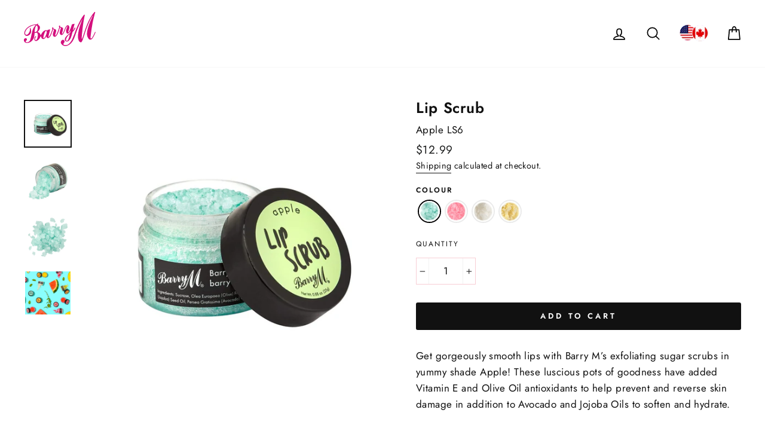

--- FILE ---
content_type: text/html; charset=utf-8
request_url: https://us.barrym.com/collections/lips/products/lip-scrub-apple?variant=35626802577572
body_size: 39450
content:
<!doctype html>
<html class="no-js" lang="en">
<head>
  <meta charset="utf-8">
  <meta http-equiv="X-UA-Compatible" content="IE=edge,chrome=1">
  <meta name="viewport" content="width=device-width,initial-scale=1">
  <meta name="theme-color" content="#111111">
  <link rel="canonical" href="https://us.barrym.com/products/lip-scrub-apple"><!-- Google Tag Manager -->
<script>(function(w,d,s,l,i){w[l]=w[l]||[];w[l].push({'gtm.start':
new Date().getTime(),event:'gtm.js'});var f=d.getElementsByTagName(s)[0],
j=d.createElement(s),dl=l!='dataLayer'?'&l='+l:'';j.async=true;j.src=
'https://www.googletagmanager.com/gtm.js?id='+i+dl;f.parentNode.insertBefore(j,f);
})(window,document,'script','dataLayer','GTM-KBMKWD6');</script>
<!-- End Google Tag Manager -->
<!-- Global site tag (gtag.js) - Google Analytics -->
<script async src="https://www.googletagmanager.com/gtag/js?id=UA-192769926-1"></script>
<script>
  window.dataLayer = window.dataLayer || [];
  function gtag(){dataLayer.push(arguments);}
  gtag('js', new Date());

  gtag('config', 'UA-192769926-1');
</script>

<script>window.performance && window.performance.mark && window.performance.mark('shopify.content_for_header.start');</script><meta name="google-site-verification" content="Q5T3vF393nFKtGEFNt9WEiZzkm0m8hxD2lNxURTZLkI">
<meta id="shopify-digital-wallet" name="shopify-digital-wallet" content="/45054427300/digital_wallets/dialog">
<link rel="alternate" type="application/json+oembed" href="https://us.barrym.com/products/lip-scrub-apple.oembed">
<script async="async" src="/checkouts/internal/preloads.js?locale=en-US"></script>
<script id="shopify-features" type="application/json">{"accessToken":"d5e4fc4c618fcb4ed6d1d8bbb59796c1","betas":["rich-media-storefront-analytics"],"domain":"us.barrym.com","predictiveSearch":true,"shopId":45054427300,"locale":"en"}</script>
<script>var Shopify = Shopify || {};
Shopify.shop = "barrym-america.myshopify.com";
Shopify.locale = "en";
Shopify.currency = {"active":"USD","rate":"1.0"};
Shopify.country = "US";
Shopify.theme = {"name":"Barry M Production","id":124684697791,"schema_name":"Impulse","schema_version":"3.2.3","theme_store_id":null,"role":"main"};
Shopify.theme.handle = "null";
Shopify.theme.style = {"id":null,"handle":null};
Shopify.cdnHost = "us.barrym.com/cdn";
Shopify.routes = Shopify.routes || {};
Shopify.routes.root = "/";</script>
<script type="module">!function(o){(o.Shopify=o.Shopify||{}).modules=!0}(window);</script>
<script>!function(o){function n(){var o=[];function n(){o.push(Array.prototype.slice.apply(arguments))}return n.q=o,n}var t=o.Shopify=o.Shopify||{};t.loadFeatures=n(),t.autoloadFeatures=n()}(window);</script>
<script id="shop-js-analytics" type="application/json">{"pageType":"product"}</script>
<script defer="defer" async type="module" src="//us.barrym.com/cdn/shopifycloud/shop-js/modules/v2/client.init-shop-cart-sync_DtuiiIyl.en.esm.js"></script>
<script defer="defer" async type="module" src="//us.barrym.com/cdn/shopifycloud/shop-js/modules/v2/chunk.common_CUHEfi5Q.esm.js"></script>
<script type="module">
  await import("//us.barrym.com/cdn/shopifycloud/shop-js/modules/v2/client.init-shop-cart-sync_DtuiiIyl.en.esm.js");
await import("//us.barrym.com/cdn/shopifycloud/shop-js/modules/v2/chunk.common_CUHEfi5Q.esm.js");

  window.Shopify.SignInWithShop?.initShopCartSync?.({"fedCMEnabled":true,"windoidEnabled":true});

</script>
<script>(function() {
  var isLoaded = false;
  function asyncLoad() {
    if (isLoaded) return;
    isLoaded = true;
    var urls = ["https:\/\/static.klaviyo.com\/onsite\/js\/klaviyo.js?company_id=X3yMHT\u0026shop=barrym-america.myshopify.com"];
    for (var i = 0; i < urls.length; i++) {
      var s = document.createElement('script');
      s.type = 'text/javascript';
      s.async = true;
      s.src = urls[i];
      var x = document.getElementsByTagName('script')[0];
      x.parentNode.insertBefore(s, x);
    }
  };
  if(window.attachEvent) {
    window.attachEvent('onload', asyncLoad);
  } else {
    window.addEventListener('load', asyncLoad, false);
  }
})();</script>
<script id="__st">var __st={"a":45054427300,"offset":-18000,"reqid":"414a8168-29ab-40aa-9a4b-df56cd7f2261-1766234346","pageurl":"us.barrym.com\/collections\/lips\/products\/lip-scrub-apple?variant=35626802577572","u":"923c5eaefc90","p":"product","rtyp":"product","rid":5543321698468};</script>
<script>window.ShopifyPaypalV4VisibilityTracking = true;</script>
<script id="captcha-bootstrap">!function(){'use strict';const t='contact',e='account',n='new_comment',o=[[t,t],['blogs',n],['comments',n],[t,'customer']],c=[[e,'customer_login'],[e,'guest_login'],[e,'recover_customer_password'],[e,'create_customer']],r=t=>t.map((([t,e])=>`form[action*='/${t}']:not([data-nocaptcha='true']) input[name='form_type'][value='${e}']`)).join(','),a=t=>()=>t?[...document.querySelectorAll(t)].map((t=>t.form)):[];function s(){const t=[...o],e=r(t);return a(e)}const i='password',u='form_key',d=['recaptcha-v3-token','g-recaptcha-response','h-captcha-response',i],f=()=>{try{return window.sessionStorage}catch{return}},m='__shopify_v',_=t=>t.elements[u];function p(t,e,n=!1){try{const o=window.sessionStorage,c=JSON.parse(o.getItem(e)),{data:r}=function(t){const{data:e,action:n}=t;return t[m]||n?{data:e,action:n}:{data:t,action:n}}(c);for(const[e,n]of Object.entries(r))t.elements[e]&&(t.elements[e].value=n);n&&o.removeItem(e)}catch(o){console.error('form repopulation failed',{error:o})}}const l='form_type',E='cptcha';function T(t){t.dataset[E]=!0}const w=window,h=w.document,L='Shopify',v='ce_forms',y='captcha';let A=!1;((t,e)=>{const n=(g='f06e6c50-85a8-45c8-87d0-21a2b65856fe',I='https://cdn.shopify.com/shopifycloud/storefront-forms-hcaptcha/ce_storefront_forms_captcha_hcaptcha.v1.5.2.iife.js',D={infoText:'Protected by hCaptcha',privacyText:'Privacy',termsText:'Terms'},(t,e,n)=>{const o=w[L][v],c=o.bindForm;if(c)return c(t,g,e,D).then(n);var r;o.q.push([[t,g,e,D],n]),r=I,A||(h.body.append(Object.assign(h.createElement('script'),{id:'captcha-provider',async:!0,src:r})),A=!0)});var g,I,D;w[L]=w[L]||{},w[L][v]=w[L][v]||{},w[L][v].q=[],w[L][y]=w[L][y]||{},w[L][y].protect=function(t,e){n(t,void 0,e),T(t)},Object.freeze(w[L][y]),function(t,e,n,w,h,L){const[v,y,A,g]=function(t,e,n){const i=e?o:[],u=t?c:[],d=[...i,...u],f=r(d),m=r(i),_=r(d.filter((([t,e])=>n.includes(e))));return[a(f),a(m),a(_),s()]}(w,h,L),I=t=>{const e=t.target;return e instanceof HTMLFormElement?e:e&&e.form},D=t=>v().includes(t);t.addEventListener('submit',(t=>{const e=I(t);if(!e)return;const n=D(e)&&!e.dataset.hcaptchaBound&&!e.dataset.recaptchaBound,o=_(e),c=g().includes(e)&&(!o||!o.value);(n||c)&&t.preventDefault(),c&&!n&&(function(t){try{if(!f())return;!function(t){const e=f();if(!e)return;const n=_(t);if(!n)return;const o=n.value;o&&e.removeItem(o)}(t);const e=Array.from(Array(32),(()=>Math.random().toString(36)[2])).join('');!function(t,e){_(t)||t.append(Object.assign(document.createElement('input'),{type:'hidden',name:u})),t.elements[u].value=e}(t,e),function(t,e){const n=f();if(!n)return;const o=[...t.querySelectorAll(`input[type='${i}']`)].map((({name:t})=>t)),c=[...d,...o],r={};for(const[a,s]of new FormData(t).entries())c.includes(a)||(r[a]=s);n.setItem(e,JSON.stringify({[m]:1,action:t.action,data:r}))}(t,e)}catch(e){console.error('failed to persist form',e)}}(e),e.submit())}));const S=(t,e)=>{t&&!t.dataset[E]&&(n(t,e.some((e=>e===t))),T(t))};for(const o of['focusin','change'])t.addEventListener(o,(t=>{const e=I(t);D(e)&&S(e,y())}));const B=e.get('form_key'),M=e.get(l),P=B&&M;t.addEventListener('DOMContentLoaded',(()=>{const t=y();if(P)for(const e of t)e.elements[l].value===M&&p(e,B);[...new Set([...A(),...v().filter((t=>'true'===t.dataset.shopifyCaptcha))])].forEach((e=>S(e,t)))}))}(h,new URLSearchParams(w.location.search),n,t,e,['guest_login'])})(!1,!0)}();</script>
<script integrity="sha256-4kQ18oKyAcykRKYeNunJcIwy7WH5gtpwJnB7kiuLZ1E=" data-source-attribution="shopify.loadfeatures" defer="defer" src="//us.barrym.com/cdn/shopifycloud/storefront/assets/storefront/load_feature-a0a9edcb.js" crossorigin="anonymous"></script>
<script data-source-attribution="shopify.dynamic_checkout.dynamic.init">var Shopify=Shopify||{};Shopify.PaymentButton=Shopify.PaymentButton||{isStorefrontPortableWallets:!0,init:function(){window.Shopify.PaymentButton.init=function(){};var t=document.createElement("script");t.src="https://us.barrym.com/cdn/shopifycloud/portable-wallets/latest/portable-wallets.en.js",t.type="module",document.head.appendChild(t)}};
</script>
<script data-source-attribution="shopify.dynamic_checkout.buyer_consent">
  function portableWalletsHideBuyerConsent(e){var t=document.getElementById("shopify-buyer-consent"),n=document.getElementById("shopify-subscription-policy-button");t&&n&&(t.classList.add("hidden"),t.setAttribute("aria-hidden","true"),n.removeEventListener("click",e))}function portableWalletsShowBuyerConsent(e){var t=document.getElementById("shopify-buyer-consent"),n=document.getElementById("shopify-subscription-policy-button");t&&n&&(t.classList.remove("hidden"),t.removeAttribute("aria-hidden"),n.addEventListener("click",e))}window.Shopify?.PaymentButton&&(window.Shopify.PaymentButton.hideBuyerConsent=portableWalletsHideBuyerConsent,window.Shopify.PaymentButton.showBuyerConsent=portableWalletsShowBuyerConsent);
</script>
<script data-source-attribution="shopify.dynamic_checkout.cart.bootstrap">document.addEventListener("DOMContentLoaded",(function(){function t(){return document.querySelector("shopify-accelerated-checkout-cart, shopify-accelerated-checkout")}if(t())Shopify.PaymentButton.init();else{new MutationObserver((function(e,n){t()&&(Shopify.PaymentButton.init(),n.disconnect())})).observe(document.body,{childList:!0,subtree:!0})}}));
</script>

<script>window.performance && window.performance.mark && window.performance.mark('shopify.content_for_header.end');</script>

<script>window.BOLD = window.BOLD || {};
    window.BOLD.common = window.BOLD.common || {};
    window.BOLD.common.Shopify = window.BOLD.common.Shopify || {};
    window.BOLD.common.Shopify.shop = {
      domain: 'us.barrym.com',
      permanent_domain: 'barrym-america.myshopify.com',
      url: 'https://us.barrym.com',
      secure_url: 'https://us.barrym.com',
      money_format: "${{amount}}",
      currency: "USD"
    };
    window.BOLD.common.Shopify.customer = {
      id: null,
      tags: null,
    };
    window.BOLD.common.Shopify.cart = {"note":null,"attributes":{},"original_total_price":0,"total_price":0,"total_discount":0,"total_weight":0.0,"item_count":0,"items":[],"requires_shipping":false,"currency":"USD","items_subtotal_price":0,"cart_level_discount_applications":[],"checkout_charge_amount":0};
    window.BOLD.common.template = 'product';window.BOLD.common.Shopify.formatMoney = function(money, format) {
        function n(t, e) {
            return "undefined" == typeof t ? e : t
        }
        function r(t, e, r, i) {
            if (e = n(e, 2),
                r = n(r, ","),
                i = n(i, "."),
            isNaN(t) || null == t)
                return 0;
            t = (t / 100).toFixed(e);
            var o = t.split(".")
                , a = o[0].replace(/(\d)(?=(\d\d\d)+(?!\d))/g, "$1" + r)
                , s = o[1] ? i + o[1] : "";
            return a + s
        }
        "string" == typeof money && (money = money.replace(".", ""));
        var i = ""
            , o = /\{\{\s*(\w+)\s*\}\}/
            , a = format || window.BOLD.common.Shopify.shop.money_format || window.Shopify.money_format || "$ {{ amount }}";
        switch (a.match(o)[1]) {
            case "amount":
                i = r(money, 2, ",", ".");
                break;
            case "amount_no_decimals":
                i = r(money, 0, ",", ".");
                break;
            case "amount_with_comma_separator":
                i = r(money, 2, ".", ",");
                break;
            case "amount_no_decimals_with_comma_separator":
                i = r(money, 0, ".", ",");
                break;
            case "amount_with_space_separator":
                i = r(money, 2, " ", ",");
                break;
            case "amount_no_decimals_with_space_separator":
                i = r(money, 0, " ", ",");
                break;
            case "amount_with_apostrophe_separator":
                i = r(money, 2, "'", ".");
                break;
        }
        return a.replace(o, i);
    };
    window.BOLD.common.Shopify.saveProduct = function (handle, product) {
      if (typeof handle === 'string' && typeof window.BOLD.common.Shopify.products[handle] === 'undefined') {
        if (typeof product === 'number') {
          window.BOLD.common.Shopify.handles[product] = handle;
          product = { id: product };
        }
        window.BOLD.common.Shopify.products[handle] = product;
      }
    };
    window.BOLD.common.Shopify.saveVariant = function (variant_id, variant) {
      if (typeof variant_id === 'number' && typeof window.BOLD.common.Shopify.variants[variant_id] === 'undefined') {
        window.BOLD.common.Shopify.variants[variant_id] = variant;
      }
    };window.BOLD.common.Shopify.products = window.BOLD.common.Shopify.products || {};
    window.BOLD.common.Shopify.variants = window.BOLD.common.Shopify.variants || {};
    window.BOLD.common.Shopify.handles = window.BOLD.common.Shopify.handles || {};window.BOLD.common.Shopify.handle = "lip-scrub-apple"
window.BOLD.common.Shopify.saveProduct("lip-scrub-apple", 5543321698468);window.BOLD.common.Shopify.saveVariant(35626802577572, { product_id: 5543321698468, product_handle: "lip-scrub-apple", price: 1299, group_id: '', csp_metafield: {}});window.BOLD.apps_installed = {"Product Upsell":3} || {};window.BOLD.common.Shopify.saveProduct("thats-swell-xxxl-extreme-lip-plumper-flames", 6623575834815);window.BOLD.common.Shopify.saveVariant(39585805140159, { product_id: 6623575834815, product_handle: "thats-swell-xxxl-extreme-lip-plumper-flames", price: 1299, group_id: '', csp_metafield: {}});window.BOLD.common.Shopify.saveProduct("thats-swell-xxl-thats-swell-xxl-2", 5543298302116);window.BOLD.common.Shopify.saveVariant(35626763190436, { product_id: 5543298302116, product_handle: "thats-swell-xxl-thats-swell-xxl-2", price: 1299, group_id: '', csp_metafield: {}});window.BOLD.common.Shopify.saveProduct("lip-scrub-apple", 5543321698468);window.BOLD.common.Shopify.saveVariant(35626802577572, { product_id: 5543321698468, product_handle: "lip-scrub-apple", price: 1299, group_id: '', csp_metafield: {}});window.BOLD.common.Shopify.saveProduct("lip-liner-toast", 5543295025316);window.BOLD.common.Shopify.saveVariant(35626759225508, { product_id: 5543295025316, product_handle: "lip-liner-toast", price: 1299, group_id: '', csp_metafield: {}});window.BOLD.common.Shopify.saveProduct("lip-rehab", 5543324090532);window.BOLD.common.Shopify.saveVariant(35626805199012, { product_id: 5543324090532, product_handle: "lip-rehab", price: 1299, group_id: '', csp_metafield: {}});window.BOLD.common.Shopify.saveProduct("velvet-matte-lip-paint-bittersweet", 6320890413247);window.BOLD.common.Shopify.saveVariant(38161470357695, { product_id: 6320890413247, product_handle: "velvet-matte-lip-paint-bittersweet", price: 1299, group_id: '', csp_metafield: {}});window.BOLD.common.Shopify.saveProduct("velvet-matte-lip-paint-dirty-rose", 6320901292223);window.BOLD.common.Shopify.saveVariant(38161496309951, { product_id: 6320901292223, product_handle: "velvet-matte-lip-paint-dirty-rose", price: 1299, group_id: '', csp_metafield: {}});window.BOLD.common.Shopify.saveProduct("velvet-matte-lip-paint-love-lust", 6320905781439);window.BOLD.common.Shopify.saveVariant(38161511448767, { product_id: 6320905781439, product_handle: "velvet-matte-lip-paint-love-lust", price: 1299, group_id: '', csp_metafield: {}});window.BOLD.common.Shopify.saveProduct("lip-scrub", 5543317110948);window.BOLD.common.Shopify.saveVariant(35626796482724, { product_id: 5543317110948, product_handle: "lip-scrub", price: 1299, group_id: '', csp_metafield: {}});window.BOLD.common.Shopify.saveProduct("thats-swell-xxl-extreme-lip-plumper-pucker-up", 5543318945956);window.BOLD.common.Shopify.saveVariant(35626798907556, { product_id: 5543318945956, product_handle: "thats-swell-xxl-extreme-lip-plumper-pucker-up", price: 1299, group_id: '', csp_metafield: {}});window.BOLD.common.Shopify.saveProduct("lip-scrub-peppermint", 5543299612836);window.BOLD.common.Shopify.saveVariant(35626764501156, { product_id: 5543299612836, product_handle: "lip-scrub-peppermint", price: 1299, group_id: '', csp_metafield: {}});window.BOLD.common.Shopify.saveProduct("lip-scrub-mango", 5543297941668);window.BOLD.common.Shopify.saveVariant(35626762829988, { product_id: 5543297941668, product_handle: "lip-scrub-mango", price: 1299, group_id: '', csp_metafield: {}});window.BOLD.common.Shopify.saveProduct("lip-oil-coco-loco", 5543295090852);window.BOLD.common.Shopify.saveVariant(35626759356580, { product_id: 5543295090852, product_handle: "lip-oil-coco-loco", price: 1299, group_id: '', csp_metafield: {}});window.BOLD.common.Shopify.saveProduct("lip-liner-blush", 5543299874980);window.BOLD.common.Shopify.saveVariant(35626764959908, { product_id: 5543299874980, product_handle: "lip-liner-blush", price: 1299, group_id: '', csp_metafield: {}});window.BOLD.common.Shopify.saveProduct("lip-liner-red", 5543300169892);window.BOLD.common.Shopify.saveVariant(35626765156516, { product_id: 5543300169892, product_handle: "lip-liner-red", price: 1299, group_id: '', csp_metafield: {}});window.BOLD.common.Shopify.saveProduct("lip-liner-chocolate", 5543291420836);window.BOLD.common.Shopify.saveVariant(35626754834596, { product_id: 5543291420836, product_handle: "lip-liner-chocolate", price: 1299, group_id: '', csp_metafield: {}});window.BOLD.common.Shopify.saveProduct("lip-paint-baby-pink", 5543316652196);window.BOLD.common.Shopify.saveVariant(35626795434148, { product_id: 5543316652196, product_handle: "lip-paint-baby-pink", price: 1299, group_id: '', csp_metafield: {}});window.BOLD.common.Shopify.saveProduct("lip-paint-coral", 5543298400420);window.BOLD.common.Shopify.saveVariant(35626763288740, { product_id: 5543298400420, product_handle: "lip-paint-coral", price: 1299, group_id: '', csp_metafield: {}});window.BOLD.common.Shopify.saveProduct("lip-paint-black", 5543299416228);window.BOLD.common.Shopify.saveVariant(35626764402852, { product_id: 5543299416228, product_handle: "lip-paint-black", price: 1299, group_id: '', csp_metafield: {}});window.BOLD.common.Shopify.saveProduct("thats-swell-xxl-extreme-lip-plumper-2", 5543323664548);window.BOLD.common.Shopify.saveVariant(35626804773028, { product_id: 5543323664548, product_handle: "thats-swell-xxl-extreme-lip-plumper-2", price: 1299, group_id: '', csp_metafield: {}});window.BOLD.common.Shopify.saveProduct("thats-swell-clear", 5543294435492);window.BOLD.common.Shopify.saveVariant(35626758668452, { product_id: 5543294435492, product_handle: "thats-swell-clear", price: 1299, group_id: '', csp_metafield: {}});window.BOLD.common.Shopify.saveProduct("thats-swell-xxl-extreme-lip-plumper-get-it", 5543321403556);window.BOLD.common.Shopify.saveVariant(35626801954980, { product_id: 5543321403556, product_handle: "thats-swell-xxl-extreme-lip-plumper-get-it", price: 1299, group_id: '', csp_metafield: {}});window.BOLD.common.Shopify.saveProduct("thats-swell-xxl-extreme-lip-plumper", 5543326449828);window.BOLD.common.Shopify.saveVariant(35626808705188, { product_id: 5543326449828, product_handle: "thats-swell-xxl-extreme-lip-plumper", price: 1299, group_id: '', csp_metafield: {}});window.BOLD.common.Shopify.saveProduct("fresh-face-cheek-lip-tint-blackberry", 6694032212159);window.BOLD.common.Shopify.saveVariant(39835168768191, { product_id: 6694032212159, product_handle: "fresh-face-cheek-lip-tint-blackberry", price: 1299, group_id: '', csp_metafield: {}});window.BOLD.common.Shopify.saveProduct("fresh-face-cheek-lip-tint-deep-rose", 6694032310463);window.BOLD.common.Shopify.saveVariant(39835168932031, { product_id: 6694032310463, product_handle: "fresh-face-cheek-lip-tint-deep-rose", price: 1299, group_id: '', csp_metafield: {}});window.BOLD.common.Shopify.saveProduct("fresh-face-cheek-lip-tint-summer-rose", 6694032343231);window.BOLD.common.Shopify.saveVariant(39835169063103, { product_id: 6694032343231, product_handle: "fresh-face-cheek-lip-tint-summer-rose", price: 1299, group_id: '', csp_metafield: {}});window.BOLD.common.Shopify.saveProduct("fresh-face-cheek-lip-tint-peach-glow", 6694032539839);window.BOLD.common.Shopify.saveVariant(39835169652927, { product_id: 6694032539839, product_handle: "fresh-face-cheek-lip-tint-peach-glow", price: 1299, group_id: '', csp_metafield: {}});window.BOLD.common.Shopify.saveProduct("fresh-face-cheek-lip-tint-caramel-kisses", 6694032408767);window.BOLD.common.Shopify.saveVariant(39835169423551, { product_id: 6694032408767, product_handle: "fresh-face-cheek-lip-tint-caramel-kisses", price: 1299, group_id: '', csp_metafield: {}});window.BOLD.common.Shopify.saveProduct("multitude-lip-cheek-pen-honey-honey", 6694355337407);window.BOLD.common.Shopify.saveVariant(39836182315199, { product_id: 6694355337407, product_handle: "multitude-lip-cheek-pen-honey-honey", price: 1299, group_id: '', csp_metafield: {}});window.BOLD.common.Shopify.saveProduct("multitude-lip-cheek-pen-sweet-darling", 6694355730623);window.BOLD.common.Shopify.saveVariant(39836182708415, { product_id: 6694355730623, product_handle: "multitude-lip-cheek-pen-sweet-darling", price: 1299, group_id: '', csp_metafield: {}});window.BOLD.common.Shopify.saveProduct("multitude-lip-cheek-pen-dare-me", 6694355959999);window.BOLD.common.Shopify.saveVariant(39836183068863, { product_id: 6694355959999, product_handle: "multitude-lip-cheek-pen-dare-me", price: 1299, group_id: '', csp_metafield: {}});window.BOLD.common.Shopify.saveProduct("shade-game-lip-palette", 6694368215231);window.BOLD.common.Shopify.saveVariant(39836197454015, { product_id: 6694368215231, product_handle: "shade-game-lip-palette", price: 1299, group_id: '', csp_metafield: {}});window.BOLD.common.Shopify.saveProduct("thats-swell-plump-and-prime", 6694368641215);window.BOLD.common.Shopify.saveVariant(39836197912767, { product_id: 6694368641215, product_handle: "thats-swell-plump-and-prime", price: 1299, group_id: '', csp_metafield: {}});window.BOLD.common.Shopify.saveProduct("thats-swell-xxl-boujee", 6729184706751);window.BOLD.common.Shopify.saveVariant(39972060561599, { product_id: 6729184706751, product_handle: "thats-swell-xxl-boujee", price: 1299, group_id: '', csp_metafield: {}});window.BOLD.common.Shopify.saveProduct("lip-balm-pineapple", 6985363652799);window.BOLD.common.Shopify.saveVariant(40781625065663, { product_id: 6985363652799, product_handle: "lip-balm-pineapple", price: 1299, group_id: '', csp_metafield: {}});window.BOLD.common.Shopify.saveProduct("satin-lip-paint-dahlia-kisses", 6986480812223);window.BOLD.common.Shopify.saveVariant(40785796792511, { product_id: 6986480812223, product_handle: "satin-lip-paint-dahlia-kisses", price: 1299, group_id: '', csp_metafield: {}});window.BOLD.common.Shopify.saveProduct("satin-lip-paint-lustring", 6986486775999);window.BOLD.common.Shopify.saveVariant(40785848565951, { product_id: 6986486775999, product_handle: "satin-lip-paint-lustring", price: 1299, group_id: '', csp_metafield: {}});window.BOLD.common.Shopify.saveProduct("satin-lip-paint-oomph", 6986489102527);window.BOLD.common.Shopify.saveVariant(40785862262975, { product_id: 6986489102527, product_handle: "satin-lip-paint-oomph", price: 1299, group_id: '', csp_metafield: {}});window.BOLD.common.Shopify.saveProduct("satin-lip-paint-scandalous", 6986490577087);window.BOLD.common.Shopify.saveVariant(40785868423359, { product_id: 6986490577087, product_handle: "satin-lip-paint-scandalous", price: 1299, group_id: '', csp_metafield: {}});window.BOLD.common.Shopify.saveProduct("satin-lip-paint-sweetie", 6986491986111);window.BOLD.common.Shopify.saveVariant(40785878220991, { product_id: 6986491986111, product_handle: "satin-lip-paint-sweetie", price: 1299, group_id: '', csp_metafield: {}});window.BOLD.common.Shopify.saveProduct("satin-lip-paint-undiscovered", 6986492477631);window.BOLD.common.Shopify.saveVariant(40785882251455, { product_id: 6986492477631, product_handle: "satin-lip-paint-undiscovered", price: 1299, group_id: '', csp_metafield: {}});window.BOLD.common.Shopify.saveProduct("thats-swell-xxl-highkey", 6986499686591);window.BOLD.common.Shopify.saveVariant(40785941725375, { product_id: 6986499686591, product_handle: "thats-swell-xxl-highkey", price: 1299, group_id: '', csp_metafield: {}});window.BOLD.common.Shopify.saveProduct("velvet-matte-lip-paint-angel-kiss", 6986503553215);window.BOLD.common.Shopify.saveVariant(40785964892351, { product_id: 6986503553215, product_handle: "velvet-matte-lip-paint-angel-kiss", price: 1299, group_id: '', csp_metafield: {}});window.BOLD.common.Shopify.saveProduct("velvet-matte-lip-paint-crave-me", 6986510794943);window.BOLD.common.Shopify.saveVariant(40785987272895, { product_id: 6986510794943, product_handle: "velvet-matte-lip-paint-crave-me", price: 1299, group_id: '', csp_metafield: {}});window.BOLD.common.Shopify.saveProduct("velvet-matte-lip-paint-impulsive", 6986554278079);window.BOLD.common.Shopify.saveVariant(40786195906751, { product_id: 6986554278079, product_handle: "velvet-matte-lip-paint-impulsive", price: 1299, group_id: '', csp_metafield: {}});window.BOLD.common.Shopify.metafields = window.BOLD.common.Shopify.metafields || {};window.BOLD.common.Shopify.metafields["bold_rp"] = {};window.BOLD.common.Shopify.metafields["bold_csp_defaults"] = {};window.BOLD.common.cacheParams = window.BOLD.common.cacheParams || {};
</script><link href="//us.barrym.com/cdn/shop/t/101/assets/bold-upsell.css?v=51915886505602322711625248216" rel="stylesheet" type="text/css" media="all" />
<link href="//us.barrym.com/cdn/shop/t/101/assets/bold-upsell-custom.css?v=150135899998303055901625248215" rel="stylesheet" type="text/css" media="all" /><link rel="shortcut icon" href="//us.barrym.com/cdn/shop/files/Favicon_copy_32x32_c444666c-e500-4913-b63c-64582c5b8b70_32x32.png?v=1612975823" type="image/png" /><title>Lip Scrub | Apple
&ndash; Barry M US
</title>
<meta name="description" content="Get gorgeously smooth lips with Barry M’s exfoliating sugar scrubs in yummy shade Apple! These luscious pots of goodness have added Vitamin E and Olive Oil antioxidants to help prevent and reverse skin damage in addition to Avocado and Jojoba Oils to soften and hydrate."><meta property="og:site_name" content="Barry M US">
  <meta property="og:url" content="https://us.barrym.com/products/lip-scrub-apple">
  <meta property="og:title" content="Lip Scrub | Apple">
  <meta property="og:type" content="product">
  <meta property="og:description" content="Get gorgeously smooth lips with Barry M’s exfoliating sugar scrubs in yummy shade Apple! These luscious pots of goodness have added Vitamin E and Olive Oil antioxidants to help prevent and reverse skin damage in addition to Avocado and Jojoba Oils to soften and hydrate."><meta property="og:image" content="http://us.barrym.com/cdn/shop/products/Apple_Scrub_1200x1200.jpg?v=1597077606"><meta property="og:image" content="http://us.barrym.com/cdn/shop/products/Lip_Scrub_Apple_1_-min_1200x1200.jpg?v=1614367518"><meta property="og:image" content="http://us.barrym.com/cdn/shop/products/Lip_Scrub_Apple_2_-min_1200x1200.jpg?v=1614367545">
  <meta property="og:image:secure_url" content="https://us.barrym.com/cdn/shop/products/Apple_Scrub_1200x1200.jpg?v=1597077606"><meta property="og:image:secure_url" content="https://us.barrym.com/cdn/shop/products/Lip_Scrub_Apple_1_-min_1200x1200.jpg?v=1614367518"><meta property="og:image:secure_url" content="https://us.barrym.com/cdn/shop/products/Lip_Scrub_Apple_2_-min_1200x1200.jpg?v=1614367545">
  <meta name="twitter:site" content="@barrymcosmetics?lang=en">
  <meta name="twitter:card" content="summary_large_image">
  <meta name="twitter:title" content="Lip Scrub | Apple">
  <meta name="twitter:description" content="Get gorgeously smooth lips with Barry M’s exfoliating sugar scrubs in yummy shade Apple! These luscious pots of goodness have added Vitamin E and Olive Oil antioxidants to help prevent and reverse skin damage in addition to Avocado and Jojoba Oils to soften and hydrate.">
<link href="https://fonts.googleapis.com/css2?family=Bebas+Neue&display=swap" rel="stylesheet"><style data-shopify>
  @font-face {
  font-family: Jost;
  font-weight: 600;
  font-style: normal;
  src: url("//us.barrym.com/cdn/fonts/jost/jost_n6.ec1178db7a7515114a2d84e3dd680832b7af8b99.woff2") format("woff2"),
       url("//us.barrym.com/cdn/fonts/jost/jost_n6.b1178bb6bdd3979fef38e103a3816f6980aeaff9.woff") format("woff");
}

  @font-face {
  font-family: Jost;
  font-weight: 400;
  font-style: normal;
  src: url("//us.barrym.com/cdn/fonts/jost/jost_n4.d47a1b6347ce4a4c9f437608011273009d91f2b7.woff2") format("woff2"),
       url("//us.barrym.com/cdn/fonts/jost/jost_n4.791c46290e672b3f85c3d1c651ef2efa3819eadd.woff") format("woff");
}

  @font-face {
  font-family: Jost;
  font-weight: 400;
  font-style: normal;
  src: url("//us.barrym.com/cdn/fonts/jost/jost_n4.d47a1b6347ce4a4c9f437608011273009d91f2b7.woff2") format("woff2"),
       url("//us.barrym.com/cdn/fonts/jost/jost_n4.791c46290e672b3f85c3d1c651ef2efa3819eadd.woff") format("woff");
}


  @font-face {
  font-family: Jost;
  font-weight: 300;
  font-style: normal;
  src: url("//us.barrym.com/cdn/fonts/jost/jost_n3.a5df7448b5b8c9a76542f085341dff794ff2a59d.woff2") format("woff2"),
       url("//us.barrym.com/cdn/fonts/jost/jost_n3.882941f5a26d0660f7dd135c08afc57fc6939a07.woff") format("woff");
}

  @font-face {
  font-family: Jost;
  font-weight: 600;
  font-style: normal;
  src: url("//us.barrym.com/cdn/fonts/jost/jost_n6.ec1178db7a7515114a2d84e3dd680832b7af8b99.woff2") format("woff2"),
       url("//us.barrym.com/cdn/fonts/jost/jost_n6.b1178bb6bdd3979fef38e103a3816f6980aeaff9.woff") format("woff");
}

  @font-face {
  font-family: Jost;
  font-weight: 400;
  font-style: italic;
  src: url("//us.barrym.com/cdn/fonts/jost/jost_i4.b690098389649750ada222b9763d55796c5283a5.woff2") format("woff2"),
       url("//us.barrym.com/cdn/fonts/jost/jost_i4.fd766415a47e50b9e391ae7ec04e2ae25e7e28b0.woff") format("woff");
}

  @font-face {
  font-family: Jost;
  font-weight: 600;
  font-style: italic;
  src: url("//us.barrym.com/cdn/fonts/jost/jost_i6.9af7e5f39e3a108c08f24047a4276332d9d7b85e.woff2") format("woff2"),
       url("//us.barrym.com/cdn/fonts/jost/jost_i6.2bf310262638f998ed206777ce0b9a3b98b6fe92.woff") format("woff");
}

</style>

<link type="text/css" href="//us.barrym.com/cdn/shop/t/101/assets/layout.theme.css?v=9628944977697284151759332112" rel="stylesheet">
<style data-shopify>
    :root{
        --colorBtnPrimary:#111111;
        --colorBtnPrimaryLight:#2b2b2b;
        --colorBtnPrimaryDim:#040404;
        --colorBtnPrimaryText:#ffffff;
        --colorCartDot:#d40f7d;

        --colorLink:#111111;

        --colorBorderAlphaLightest: rgba(17, 17, 17, 0.05);
        --colorBorderAlphaLight: rgba(17, 17, 17, 0.08);


        --colorTextBody:#111111;
        --colorPrice:#1c1d1d;
        --colorTextSavings:#d40f7d;
        --colorSaleTag:#d40f7d;
        --colorSaleTagText:#ffffff;

        --colorBody:#ffffff;
        --colorBodyAlphaLightest: rgba(255, 255, 255, 0.05);
        --colorBodyDimFive: #f2f2f2;
        --colorBodyDimFour: #f5f5f5;
        --colorBodyDimTwo: #fafafa;

        --colorFooter:#d40f7d;
        --colorFooterText:#ffffff;

        --colorBorder:#f8ced5;

        --colorNav:#ffffff;
        --colorNavText:#000000;
        --colorAnnouncement:#d40f7d;
        --colorAnnouncementText:#ffffff;

        --colorHeroText:#ffffff;

        --colorModalBg:#d40f7d;

        --colorImageOverlay:#000000;
        --colorImageOverlayOpacity:0.0;
        --colorImageOverlayTextShadow:0.1;

        --colorSmallImageBg:#ffffff;
        --colorLargeImageBg:#ffffff;
        --colorGridOverlay:#6d5050;
        --colorGridOverlayOpacity:0.1;

        --colorDrawers:#ffffff;
        --colorDrawersDim:#f2f2f2;
        --colorDrawerBorder:#f8ced5;
        --colorDrawerText:#000000;
        --colorDrawerTextDark:#000000;
        --colorDrawerButton:#d40f7d;
        --colorDrawerButtonText:#ffffff;

        --lineHeightSmall: 1.5;

        --selectSvg:url(//us.barrym.com/cdn/shop/t/101/assets/ico-select.svg);
        --selectSvgWhite:url(//us.barrym.com/cdn/shop/t/101/assets/ico-select-white.svg);
        --selectSvgFooter:url(//us.barrym.com/cdn/shop/t/101/assets/ico-select-footer.svg);
        --typeHeaderPrimary: Jost;
        --typeHeaderFallback: sans-serif;
        --typeHeaderSize: 30px;
        --typeHeaderWeight: 600;
        --typeHeaderLineHeight: 1.1;
        --typeHeaderSpacing: 0.025em;

        --typeBasePrimary:Jost;
        --typeBaseFallback:sans-serif;
        --typeBaseSize: 17px;
        --typeBaseWeight: 400;
        --typeBaseSpacing: 0.025em;
        --typeBaseLineHeight: 1.6;

        --typeSecondaryBasePrimary:Jost;
        --typeSecondaryBaseFallback:sans-serif;
        --typeSecondaryBaseSize: 17px;
        --typeSecondaryBaseWeight: 400;
        --typeSecondaryBaseSpacing: 0.025em;
        --typeSecondaryBaseLineHeight: 1.4;

        --typeCollectionTitle: 26px;

        --iconWeight: 4px;
        --iconLinecaps: round;

        
          --buttonRadius: 3px;
        

        --colorGridOverlayOpacity: 0.2;
    }
</style>
<link href="//us.barrym.com/cdn/shop/t/101/assets/theme_custom.css?v=122471836373823241121628018491" rel="stylesheet" type="text/css" media="all" />
<script>
    document.documentElement.className = document.documentElement.className.replace('no-js', 'js');

    window.theme = window.theme || {};
    theme.routes = {
      cart: "/cart",
      cartAdd: "/cart/add.js",
      cartChange: "/cart/change"
    };
    theme.strings = {
      soldOut: "Sold Out",
      unavailable: "Unavailable",
      stockLabel: "Only [count] items in stock!",
      willNotShipUntil: "Will not ship until [date]",
      willBeInStockAfter: "Will be in stock after [date]",
      waitingForStock: "Inventory on the way",
      savePrice: "Save [saved_amount]",
      cartEmpty: "Your cart is currently empty.",
      cartTermsConfirmation: "You must agree with the terms and conditions of sales to check out"
    };
    theme.settings = {
      dynamicVariantsEnable: true,
      dynamicVariantType: "button",
      cartType: "drawer",
      moneyFormat: "${{amount}}",
      saveType: "percent",
      recentlyViewedEnabled: false,
      predictiveSearch: true,
      predictiveSearchType: "product,article,page,collection",
      inventoryThreshold: 10,
      quickView: false,
      themeName: 'Impulse',
      themeVersion: "3.2.3"
    };
  </script>



  <script>window.performance && window.performance.mark && window.performance.mark('shopify.content_for_header.start');</script><meta name="google-site-verification" content="Q5T3vF393nFKtGEFNt9WEiZzkm0m8hxD2lNxURTZLkI">
<meta id="shopify-digital-wallet" name="shopify-digital-wallet" content="/45054427300/digital_wallets/dialog">
<link rel="alternate" type="application/json+oembed" href="https://us.barrym.com/products/lip-scrub-apple.oembed">
<script async="async" src="/checkouts/internal/preloads.js?locale=en-US"></script>
<script id="shopify-features" type="application/json">{"accessToken":"d5e4fc4c618fcb4ed6d1d8bbb59796c1","betas":["rich-media-storefront-analytics"],"domain":"us.barrym.com","predictiveSearch":true,"shopId":45054427300,"locale":"en"}</script>
<script>var Shopify = Shopify || {};
Shopify.shop = "barrym-america.myshopify.com";
Shopify.locale = "en";
Shopify.currency = {"active":"USD","rate":"1.0"};
Shopify.country = "US";
Shopify.theme = {"name":"Barry M Production","id":124684697791,"schema_name":"Impulse","schema_version":"3.2.3","theme_store_id":null,"role":"main"};
Shopify.theme.handle = "null";
Shopify.theme.style = {"id":null,"handle":null};
Shopify.cdnHost = "us.barrym.com/cdn";
Shopify.routes = Shopify.routes || {};
Shopify.routes.root = "/";</script>
<script type="module">!function(o){(o.Shopify=o.Shopify||{}).modules=!0}(window);</script>
<script>!function(o){function n(){var o=[];function n(){o.push(Array.prototype.slice.apply(arguments))}return n.q=o,n}var t=o.Shopify=o.Shopify||{};t.loadFeatures=n(),t.autoloadFeatures=n()}(window);</script>
<script id="shop-js-analytics" type="application/json">{"pageType":"product"}</script>
<script defer="defer" async type="module" src="//us.barrym.com/cdn/shopifycloud/shop-js/modules/v2/client.init-shop-cart-sync_DtuiiIyl.en.esm.js"></script>
<script defer="defer" async type="module" src="//us.barrym.com/cdn/shopifycloud/shop-js/modules/v2/chunk.common_CUHEfi5Q.esm.js"></script>
<script type="module">
  await import("//us.barrym.com/cdn/shopifycloud/shop-js/modules/v2/client.init-shop-cart-sync_DtuiiIyl.en.esm.js");
await import("//us.barrym.com/cdn/shopifycloud/shop-js/modules/v2/chunk.common_CUHEfi5Q.esm.js");

  window.Shopify.SignInWithShop?.initShopCartSync?.({"fedCMEnabled":true,"windoidEnabled":true});

</script>
<script>(function() {
  var isLoaded = false;
  function asyncLoad() {
    if (isLoaded) return;
    isLoaded = true;
    var urls = ["https:\/\/static.klaviyo.com\/onsite\/js\/klaviyo.js?company_id=X3yMHT\u0026shop=barrym-america.myshopify.com"];
    for (var i = 0; i < urls.length; i++) {
      var s = document.createElement('script');
      s.type = 'text/javascript';
      s.async = true;
      s.src = urls[i];
      var x = document.getElementsByTagName('script')[0];
      x.parentNode.insertBefore(s, x);
    }
  };
  if(window.attachEvent) {
    window.attachEvent('onload', asyncLoad);
  } else {
    window.addEventListener('load', asyncLoad, false);
  }
})();</script>
<script id="__st">var __st={"a":45054427300,"offset":-18000,"reqid":"414a8168-29ab-40aa-9a4b-df56cd7f2261-1766234346","pageurl":"us.barrym.com\/collections\/lips\/products\/lip-scrub-apple?variant=35626802577572","u":"923c5eaefc90","p":"product","rtyp":"product","rid":5543321698468};</script>
<script>window.ShopifyPaypalV4VisibilityTracking = true;</script>
<script id="captcha-bootstrap">!function(){'use strict';const t='contact',e='account',n='new_comment',o=[[t,t],['blogs',n],['comments',n],[t,'customer']],c=[[e,'customer_login'],[e,'guest_login'],[e,'recover_customer_password'],[e,'create_customer']],r=t=>t.map((([t,e])=>`form[action*='/${t}']:not([data-nocaptcha='true']) input[name='form_type'][value='${e}']`)).join(','),a=t=>()=>t?[...document.querySelectorAll(t)].map((t=>t.form)):[];function s(){const t=[...o],e=r(t);return a(e)}const i='password',u='form_key',d=['recaptcha-v3-token','g-recaptcha-response','h-captcha-response',i],f=()=>{try{return window.sessionStorage}catch{return}},m='__shopify_v',_=t=>t.elements[u];function p(t,e,n=!1){try{const o=window.sessionStorage,c=JSON.parse(o.getItem(e)),{data:r}=function(t){const{data:e,action:n}=t;return t[m]||n?{data:e,action:n}:{data:t,action:n}}(c);for(const[e,n]of Object.entries(r))t.elements[e]&&(t.elements[e].value=n);n&&o.removeItem(e)}catch(o){console.error('form repopulation failed',{error:o})}}const l='form_type',E='cptcha';function T(t){t.dataset[E]=!0}const w=window,h=w.document,L='Shopify',v='ce_forms',y='captcha';let A=!1;((t,e)=>{const n=(g='f06e6c50-85a8-45c8-87d0-21a2b65856fe',I='https://cdn.shopify.com/shopifycloud/storefront-forms-hcaptcha/ce_storefront_forms_captcha_hcaptcha.v1.5.2.iife.js',D={infoText:'Protected by hCaptcha',privacyText:'Privacy',termsText:'Terms'},(t,e,n)=>{const o=w[L][v],c=o.bindForm;if(c)return c(t,g,e,D).then(n);var r;o.q.push([[t,g,e,D],n]),r=I,A||(h.body.append(Object.assign(h.createElement('script'),{id:'captcha-provider',async:!0,src:r})),A=!0)});var g,I,D;w[L]=w[L]||{},w[L][v]=w[L][v]||{},w[L][v].q=[],w[L][y]=w[L][y]||{},w[L][y].protect=function(t,e){n(t,void 0,e),T(t)},Object.freeze(w[L][y]),function(t,e,n,w,h,L){const[v,y,A,g]=function(t,e,n){const i=e?o:[],u=t?c:[],d=[...i,...u],f=r(d),m=r(i),_=r(d.filter((([t,e])=>n.includes(e))));return[a(f),a(m),a(_),s()]}(w,h,L),I=t=>{const e=t.target;return e instanceof HTMLFormElement?e:e&&e.form},D=t=>v().includes(t);t.addEventListener('submit',(t=>{const e=I(t);if(!e)return;const n=D(e)&&!e.dataset.hcaptchaBound&&!e.dataset.recaptchaBound,o=_(e),c=g().includes(e)&&(!o||!o.value);(n||c)&&t.preventDefault(),c&&!n&&(function(t){try{if(!f())return;!function(t){const e=f();if(!e)return;const n=_(t);if(!n)return;const o=n.value;o&&e.removeItem(o)}(t);const e=Array.from(Array(32),(()=>Math.random().toString(36)[2])).join('');!function(t,e){_(t)||t.append(Object.assign(document.createElement('input'),{type:'hidden',name:u})),t.elements[u].value=e}(t,e),function(t,e){const n=f();if(!n)return;const o=[...t.querySelectorAll(`input[type='${i}']`)].map((({name:t})=>t)),c=[...d,...o],r={};for(const[a,s]of new FormData(t).entries())c.includes(a)||(r[a]=s);n.setItem(e,JSON.stringify({[m]:1,action:t.action,data:r}))}(t,e)}catch(e){console.error('failed to persist form',e)}}(e),e.submit())}));const S=(t,e)=>{t&&!t.dataset[E]&&(n(t,e.some((e=>e===t))),T(t))};for(const o of['focusin','change'])t.addEventListener(o,(t=>{const e=I(t);D(e)&&S(e,y())}));const B=e.get('form_key'),M=e.get(l),P=B&&M;t.addEventListener('DOMContentLoaded',(()=>{const t=y();if(P)for(const e of t)e.elements[l].value===M&&p(e,B);[...new Set([...A(),...v().filter((t=>'true'===t.dataset.shopifyCaptcha))])].forEach((e=>S(e,t)))}))}(h,new URLSearchParams(w.location.search),n,t,e,['guest_login'])})(!1,!0)}();</script>
<script integrity="sha256-4kQ18oKyAcykRKYeNunJcIwy7WH5gtpwJnB7kiuLZ1E=" data-source-attribution="shopify.loadfeatures" defer="defer" src="//us.barrym.com/cdn/shopifycloud/storefront/assets/storefront/load_feature-a0a9edcb.js" crossorigin="anonymous"></script>
<script data-source-attribution="shopify.dynamic_checkout.dynamic.init">var Shopify=Shopify||{};Shopify.PaymentButton=Shopify.PaymentButton||{isStorefrontPortableWallets:!0,init:function(){window.Shopify.PaymentButton.init=function(){};var t=document.createElement("script");t.src="https://us.barrym.com/cdn/shopifycloud/portable-wallets/latest/portable-wallets.en.js",t.type="module",document.head.appendChild(t)}};
</script>
<script data-source-attribution="shopify.dynamic_checkout.buyer_consent">
  function portableWalletsHideBuyerConsent(e){var t=document.getElementById("shopify-buyer-consent"),n=document.getElementById("shopify-subscription-policy-button");t&&n&&(t.classList.add("hidden"),t.setAttribute("aria-hidden","true"),n.removeEventListener("click",e))}function portableWalletsShowBuyerConsent(e){var t=document.getElementById("shopify-buyer-consent"),n=document.getElementById("shopify-subscription-policy-button");t&&n&&(t.classList.remove("hidden"),t.removeAttribute("aria-hidden"),n.addEventListener("click",e))}window.Shopify?.PaymentButton&&(window.Shopify.PaymentButton.hideBuyerConsent=portableWalletsHideBuyerConsent,window.Shopify.PaymentButton.showBuyerConsent=portableWalletsShowBuyerConsent);
</script>
<script data-source-attribution="shopify.dynamic_checkout.cart.bootstrap">document.addEventListener("DOMContentLoaded",(function(){function t(){return document.querySelector("shopify-accelerated-checkout-cart, shopify-accelerated-checkout")}if(t())Shopify.PaymentButton.init();else{new MutationObserver((function(e,n){t()&&(Shopify.PaymentButton.init(),n.disconnect())})).observe(document.body,{childList:!0,subtree:!0})}}));
</script>
<!-- placeholder 2f28460cd4166d9c --><script>window.performance && window.performance.mark && window.performance.mark('shopify.content_for_header.end');</script>


  

  <script src="//us.barrym.com/cdn/shop/t/101/assets/vendor-scripts-v6.js" defer="defer"></script>
  
<script type="text/javascript" src="//us.barrym.com/cdn/shop/t/101/assets/vendors@layout.theme.js?v=68496293768341383201625248235" defer="defer"></script><script type="text/javascript" src="//us.barrym.com/cdn/shop/t/101/assets/layout.theme.js?v=22595097506344466421625248230" defer="defer"></script>
<script>
    var schema = {
        "@context": "http://schema.org/",
        "@type": "Product",
        "name": "Lip Scrub | Apple","productId": 35626802577572,
        "image": [
            "\/\/us.barrym.com\/cdn\/shop\/products\/Apple_Scrub_medium.jpg?v=1597077606","\/\/us.barrym.com\/cdn\/shop\/products\/Lip_Scrub_Apple_1_-min_medium.jpg?v=1614367518","\/\/us.barrym.com\/cdn\/shop\/products\/Lip_Scrub_Apple_2_-min_medium.jpg?v=1614367545","\/\/us.barrym.com\/cdn\/shop\/products\/Group_Lip_Scrubs_1_-min_medium.jpg?v=1614622204"
        ],
        "description": "\u003cp\u003eGet gorgeously smooth lips with Barry M’s exfoliating sugar scrubs in yummy shade Apple! These luscious pots of goodness have added Vitamin E and Olive Oil antioxidants to help prevent and reverse skin damage in addition to Avocado and Jojoba Oils to soften and hydrate.\u003c\/p\u003e",
            "sku": "LS6","aggregateRating": {
     "@type": "AggregateRating",
     "ratingValue": 4.5,
     "ratingCount": 6
    },"brand": {
            "@type": "Brand",
            "name": "Barry M"
        }
            ,
        "offers": [{
                    "@type": "Offer",
                    "url": "https:\/\/us.barrym.com\/products\/lip-scrub-apple?variant=35626802577572",
                    "priceCurrency": "USD",
                    "price": "12.99",
                    "priceValidUntil": "2026-03-20",
                    "itemCondition": "http://schema.org/NewCondition",
                    "availability" : "http://schema.org/InStock",
                    "seller" : {
                        "@type" : "Organization",
                        "name" : "Barry M US"
                    }
                }]

    };


</script>

<!--begin-boost-pfs-filter-css-->
  <link rel="preload stylesheet" href="//us.barrym.com/cdn/shop/t/101/assets/boost-pfs-instant-search.css?v=105875858247435718541625248261" as="style"><link href="//us.barrym.com/cdn/shop/t/101/assets/boost-pfs-custom.css?v=139113050480245501111625248261" rel="stylesheet" type="text/css" media="all" />
<style data-id="boost-pfs-style" type="text/css">
      .boost-pfs-filter-option-title-text {}

     .boost-pfs-filter-tree-v .boost-pfs-filter-option-title-text:before {}
      .boost-pfs-filter-tree-v .boost-pfs-filter-option.boost-pfs-filter-option-collapsed .boost-pfs-filter-option-title-text:before {}
      .boost-pfs-filter-tree-h .boost-pfs-filter-option-title-heading:before {
        border-right-color: ;
        border-bottom-color: ;
      }

      .boost-pfs-filter-option-content .boost-pfs-filter-option-item-list .boost-pfs-filter-option-item button,
      .boost-pfs-filter-option-content .boost-pfs-filter-option-item-list .boost-pfs-filter-option-item .boost-pfs-filter-button,
      .boost-pfs-filter-option-range-amount input,
      .boost-pfs-filter-tree-v .boost-pfs-filter-refine-by .boost-pfs-filter-refine-by-items .refine-by-item,
      .boost-pfs-filter-refine-by-wrapper-v .boost-pfs-filter-refine-by .boost-pfs-filter-refine-by-items .refine-by-item,
      .boost-pfs-filter-refine-by .boost-pfs-filter-option-title,
      .boost-pfs-filter-refine-by .boost-pfs-filter-refine-by-items .refine-by-item>a,
      .boost-pfs-filter-refine-by>span,
      .boost-pfs-filter-clear,
      .boost-pfs-filter-clear-all{}

      .boost-pfs-filter-option-multi-level-collections .boost-pfs-filter-option-multi-level-list .boost-pfs-filter-option-item .boost-pfs-filter-button-arrow .boost-pfs-arrow:before,
      .boost-pfs-filter-option-multi-level-tag .boost-pfs-filter-option-multi-level-list .boost-pfs-filter-option-item .boost-pfs-filter-button-arrow .boost-pfs-arrow:before {}

      .boost-pfs-filter-refine-by .boost-pfs-filter-refine-by-items .refine-by-item .boost-pfs-filter-clear:before,
      .boost-pfs-filter-refine-by .boost-pfs-filter-refine-by-items .refine-by-item .boost-pfs-filter-clear:after {
        background: ;
      }

      .boost-pfs-filter-tree-mobile-button button,
      .boost-pfs-filter-top-sorting-mobile button {}
      .boost-pfs-filter-top-sorting-mobile button>span:after {}
    </style>
<!--end-boost-pfs-filter-css-->
  <meta name="facebook-domain-verification" content="ke1xt2zz77ix0zd9zsoozsknw9d3i8" />


<!-- Facebook Pixel Code -->
<script>
!function(f,b,e,v,n,t,s)
{if(f.fbq)return;n=f.fbq=function(){n.callMethod?
n.callMethod.apply(n,arguments):n.queue.push(arguments)};
if(!f._fbq)f._fbq=n;n.push=n;n.loaded=!0;n.version='2.0';
n.queue=[];t=b.createElement(e);t.async=!0;
t.src=v;s=b.getElementsByTagName(e)[0];
s.parentNode.insertBefore(t,s)}(window, document,'script',
'https://connect.facebook.net/en_US/fbevents.js');
fbq('init', '935097567298367');
fbq('track', 'PageView');
</script>
<noscript><img height="1" width="1" style="display:none"
src="https://www.facebook.com/tr?id=935097567298367&ev=PageView&noscript=1"
/></noscript>
<!-- End Facebook Pixel Code -->

<link href="https://monorail-edge.shopifysvc.com" rel="dns-prefetch">
<script>(function(){if ("sendBeacon" in navigator && "performance" in window) {try {var session_token_from_headers = performance.getEntriesByType('navigation')[0].serverTiming.find(x => x.name == '_s').description;} catch {var session_token_from_headers = undefined;}var session_cookie_matches = document.cookie.match(/_shopify_s=([^;]*)/);var session_token_from_cookie = session_cookie_matches && session_cookie_matches.length === 2 ? session_cookie_matches[1] : "";var session_token = session_token_from_headers || session_token_from_cookie || "";function handle_abandonment_event(e) {var entries = performance.getEntries().filter(function(entry) {return /monorail-edge.shopifysvc.com/.test(entry.name);});if (!window.abandonment_tracked && entries.length === 0) {window.abandonment_tracked = true;var currentMs = Date.now();var navigation_start = performance.timing.navigationStart;var payload = {shop_id: 45054427300,url: window.location.href,navigation_start,duration: currentMs - navigation_start,session_token,page_type: "product"};window.navigator.sendBeacon("https://monorail-edge.shopifysvc.com/v1/produce", JSON.stringify({schema_id: "online_store_buyer_site_abandonment/1.1",payload: payload,metadata: {event_created_at_ms: currentMs,event_sent_at_ms: currentMs}}));}}window.addEventListener('pagehide', handle_abandonment_event);}}());</script>
<script id="web-pixels-manager-setup">(function e(e,d,r,n,o){if(void 0===o&&(o={}),!Boolean(null===(a=null===(i=window.Shopify)||void 0===i?void 0:i.analytics)||void 0===a?void 0:a.replayQueue)){var i,a;window.Shopify=window.Shopify||{};var t=window.Shopify;t.analytics=t.analytics||{};var s=t.analytics;s.replayQueue=[],s.publish=function(e,d,r){return s.replayQueue.push([e,d,r]),!0};try{self.performance.mark("wpm:start")}catch(e){}var l=function(){var e={modern:/Edge?\/(1{2}[4-9]|1[2-9]\d|[2-9]\d{2}|\d{4,})\.\d+(\.\d+|)|Firefox\/(1{2}[4-9]|1[2-9]\d|[2-9]\d{2}|\d{4,})\.\d+(\.\d+|)|Chrom(ium|e)\/(9{2}|\d{3,})\.\d+(\.\d+|)|(Maci|X1{2}).+ Version\/(15\.\d+|(1[6-9]|[2-9]\d|\d{3,})\.\d+)([,.]\d+|)( \(\w+\)|)( Mobile\/\w+|) Safari\/|Chrome.+OPR\/(9{2}|\d{3,})\.\d+\.\d+|(CPU[ +]OS|iPhone[ +]OS|CPU[ +]iPhone|CPU IPhone OS|CPU iPad OS)[ +]+(15[._]\d+|(1[6-9]|[2-9]\d|\d{3,})[._]\d+)([._]\d+|)|Android:?[ /-](13[3-9]|1[4-9]\d|[2-9]\d{2}|\d{4,})(\.\d+|)(\.\d+|)|Android.+Firefox\/(13[5-9]|1[4-9]\d|[2-9]\d{2}|\d{4,})\.\d+(\.\d+|)|Android.+Chrom(ium|e)\/(13[3-9]|1[4-9]\d|[2-9]\d{2}|\d{4,})\.\d+(\.\d+|)|SamsungBrowser\/([2-9]\d|\d{3,})\.\d+/,legacy:/Edge?\/(1[6-9]|[2-9]\d|\d{3,})\.\d+(\.\d+|)|Firefox\/(5[4-9]|[6-9]\d|\d{3,})\.\d+(\.\d+|)|Chrom(ium|e)\/(5[1-9]|[6-9]\d|\d{3,})\.\d+(\.\d+|)([\d.]+$|.*Safari\/(?![\d.]+ Edge\/[\d.]+$))|(Maci|X1{2}).+ Version\/(10\.\d+|(1[1-9]|[2-9]\d|\d{3,})\.\d+)([,.]\d+|)( \(\w+\)|)( Mobile\/\w+|) Safari\/|Chrome.+OPR\/(3[89]|[4-9]\d|\d{3,})\.\d+\.\d+|(CPU[ +]OS|iPhone[ +]OS|CPU[ +]iPhone|CPU IPhone OS|CPU iPad OS)[ +]+(10[._]\d+|(1[1-9]|[2-9]\d|\d{3,})[._]\d+)([._]\d+|)|Android:?[ /-](13[3-9]|1[4-9]\d|[2-9]\d{2}|\d{4,})(\.\d+|)(\.\d+|)|Mobile Safari.+OPR\/([89]\d|\d{3,})\.\d+\.\d+|Android.+Firefox\/(13[5-9]|1[4-9]\d|[2-9]\d{2}|\d{4,})\.\d+(\.\d+|)|Android.+Chrom(ium|e)\/(13[3-9]|1[4-9]\d|[2-9]\d{2}|\d{4,})\.\d+(\.\d+|)|Android.+(UC? ?Browser|UCWEB|U3)[ /]?(15\.([5-9]|\d{2,})|(1[6-9]|[2-9]\d|\d{3,})\.\d+)\.\d+|SamsungBrowser\/(5\.\d+|([6-9]|\d{2,})\.\d+)|Android.+MQ{2}Browser\/(14(\.(9|\d{2,})|)|(1[5-9]|[2-9]\d|\d{3,})(\.\d+|))(\.\d+|)|K[Aa][Ii]OS\/(3\.\d+|([4-9]|\d{2,})\.\d+)(\.\d+|)/},d=e.modern,r=e.legacy,n=navigator.userAgent;return n.match(d)?"modern":n.match(r)?"legacy":"unknown"}(),u="modern"===l?"modern":"legacy",c=(null!=n?n:{modern:"",legacy:""})[u],f=function(e){return[e.baseUrl,"/wpm","/b",e.hashVersion,"modern"===e.buildTarget?"m":"l",".js"].join("")}({baseUrl:d,hashVersion:r,buildTarget:u}),m=function(e){var d=e.version,r=e.bundleTarget,n=e.surface,o=e.pageUrl,i=e.monorailEndpoint;return{emit:function(e){var a=e.status,t=e.errorMsg,s=(new Date).getTime(),l=JSON.stringify({metadata:{event_sent_at_ms:s},events:[{schema_id:"web_pixels_manager_load/3.1",payload:{version:d,bundle_target:r,page_url:o,status:a,surface:n,error_msg:t},metadata:{event_created_at_ms:s}}]});if(!i)return console&&console.warn&&console.warn("[Web Pixels Manager] No Monorail endpoint provided, skipping logging."),!1;try{return self.navigator.sendBeacon.bind(self.navigator)(i,l)}catch(e){}var u=new XMLHttpRequest;try{return u.open("POST",i,!0),u.setRequestHeader("Content-Type","text/plain"),u.send(l),!0}catch(e){return console&&console.warn&&console.warn("[Web Pixels Manager] Got an unhandled error while logging to Monorail."),!1}}}}({version:r,bundleTarget:l,surface:e.surface,pageUrl:self.location.href,monorailEndpoint:e.monorailEndpoint});try{o.browserTarget=l,function(e){var d=e.src,r=e.async,n=void 0===r||r,o=e.onload,i=e.onerror,a=e.sri,t=e.scriptDataAttributes,s=void 0===t?{}:t,l=document.createElement("script"),u=document.querySelector("head"),c=document.querySelector("body");if(l.async=n,l.src=d,a&&(l.integrity=a,l.crossOrigin="anonymous"),s)for(var f in s)if(Object.prototype.hasOwnProperty.call(s,f))try{l.dataset[f]=s[f]}catch(e){}if(o&&l.addEventListener("load",o),i&&l.addEventListener("error",i),u)u.appendChild(l);else{if(!c)throw new Error("Did not find a head or body element to append the script");c.appendChild(l)}}({src:f,async:!0,onload:function(){if(!function(){var e,d;return Boolean(null===(d=null===(e=window.Shopify)||void 0===e?void 0:e.analytics)||void 0===d?void 0:d.initialized)}()){var d=window.webPixelsManager.init(e)||void 0;if(d){var r=window.Shopify.analytics;r.replayQueue.forEach((function(e){var r=e[0],n=e[1],o=e[2];d.publishCustomEvent(r,n,o)})),r.replayQueue=[],r.publish=d.publishCustomEvent,r.visitor=d.visitor,r.initialized=!0}}},onerror:function(){return m.emit({status:"failed",errorMsg:"".concat(f," has failed to load")})},sri:function(e){var d=/^sha384-[A-Za-z0-9+/=]+$/;return"string"==typeof e&&d.test(e)}(c)?c:"",scriptDataAttributes:o}),m.emit({status:"loading"})}catch(e){m.emit({status:"failed",errorMsg:(null==e?void 0:e.message)||"Unknown error"})}}})({shopId: 45054427300,storefrontBaseUrl: "https://us.barrym.com",extensionsBaseUrl: "https://extensions.shopifycdn.com/cdn/shopifycloud/web-pixels-manager",monorailEndpoint: "https://monorail-edge.shopifysvc.com/unstable/produce_batch",surface: "storefront-renderer",enabledBetaFlags: ["2dca8a86"],webPixelsConfigList: [{"id":"253690047","configuration":"{\"pixel_id\":\"349438906446458\",\"pixel_type\":\"facebook_pixel\",\"metaapp_system_user_token\":\"-\"}","eventPayloadVersion":"v1","runtimeContext":"OPEN","scriptVersion":"ca16bc87fe92b6042fbaa3acc2fbdaa6","type":"APP","apiClientId":2329312,"privacyPurposes":["ANALYTICS","MARKETING","SALE_OF_DATA"],"dataSharingAdjustments":{"protectedCustomerApprovalScopes":["read_customer_address","read_customer_email","read_customer_name","read_customer_personal_data","read_customer_phone"]}},{"id":"shopify-app-pixel","configuration":"{}","eventPayloadVersion":"v1","runtimeContext":"STRICT","scriptVersion":"0450","apiClientId":"shopify-pixel","type":"APP","privacyPurposes":["ANALYTICS","MARKETING"]},{"id":"shopify-custom-pixel","eventPayloadVersion":"v1","runtimeContext":"LAX","scriptVersion":"0450","apiClientId":"shopify-pixel","type":"CUSTOM","privacyPurposes":["ANALYTICS","MARKETING"]}],isMerchantRequest: false,initData: {"shop":{"name":"Barry M US","paymentSettings":{"currencyCode":"USD"},"myshopifyDomain":"barrym-america.myshopify.com","countryCode":"US","storefrontUrl":"https:\/\/us.barrym.com"},"customer":null,"cart":null,"checkout":null,"productVariants":[{"price":{"amount":12.99,"currencyCode":"USD"},"product":{"title":"Lip Scrub | Apple","vendor":"Barry M","id":"5543321698468","untranslatedTitle":"Lip Scrub | Apple","url":"\/products\/lip-scrub-apple","type":"Lip Treatment"},"id":"35626802577572","image":{"src":"\/\/us.barrym.com\/cdn\/shop\/products\/Apple_Scrub.jpg?v=1597077606"},"sku":"LS6","title":"Apple \/ Clear","untranslatedTitle":"Apple \/ Clear"}],"purchasingCompany":null},},"https://us.barrym.com/cdn","1e0b1122w61c904dfpc855754am2b403ea2",{"modern":"","legacy":""},{"shopId":"45054427300","storefrontBaseUrl":"https:\/\/us.barrym.com","extensionBaseUrl":"https:\/\/extensions.shopifycdn.com\/cdn\/shopifycloud\/web-pixels-manager","surface":"storefront-renderer","enabledBetaFlags":"[\"2dca8a86\"]","isMerchantRequest":"false","hashVersion":"1e0b1122w61c904dfpc855754am2b403ea2","publish":"custom","events":"[[\"page_viewed\",{}],[\"product_viewed\",{\"productVariant\":{\"price\":{\"amount\":12.99,\"currencyCode\":\"USD\"},\"product\":{\"title\":\"Lip Scrub | Apple\",\"vendor\":\"Barry M\",\"id\":\"5543321698468\",\"untranslatedTitle\":\"Lip Scrub | Apple\",\"url\":\"\/products\/lip-scrub-apple\",\"type\":\"Lip Treatment\"},\"id\":\"35626802577572\",\"image\":{\"src\":\"\/\/us.barrym.com\/cdn\/shop\/products\/Apple_Scrub.jpg?v=1597077606\"},\"sku\":\"LS6\",\"title\":\"Apple \/ Clear\",\"untranslatedTitle\":\"Apple \/ Clear\"}}]]"});</script><script>
  window.ShopifyAnalytics = window.ShopifyAnalytics || {};
  window.ShopifyAnalytics.meta = window.ShopifyAnalytics.meta || {};
  window.ShopifyAnalytics.meta.currency = 'USD';
  var meta = {"product":{"id":5543321698468,"gid":"gid:\/\/shopify\/Product\/5543321698468","vendor":"Barry M","type":"Lip Treatment","variants":[{"id":35626802577572,"price":1299,"name":"Lip Scrub | Apple - Apple \/ Clear","public_title":"Apple \/ Clear","sku":"LS6"}],"remote":false},"page":{"pageType":"product","resourceType":"product","resourceId":5543321698468}};
  for (var attr in meta) {
    window.ShopifyAnalytics.meta[attr] = meta[attr];
  }
</script>
<script class="analytics">
  (function () {
    var customDocumentWrite = function(content) {
      var jquery = null;

      if (window.jQuery) {
        jquery = window.jQuery;
      } else if (window.Checkout && window.Checkout.$) {
        jquery = window.Checkout.$;
      }

      if (jquery) {
        jquery('body').append(content);
      }
    };

    var hasLoggedConversion = function(token) {
      if (token) {
        return document.cookie.indexOf('loggedConversion=' + token) !== -1;
      }
      return false;
    }

    var setCookieIfConversion = function(token) {
      if (token) {
        var twoMonthsFromNow = new Date(Date.now());
        twoMonthsFromNow.setMonth(twoMonthsFromNow.getMonth() + 2);

        document.cookie = 'loggedConversion=' + token + '; expires=' + twoMonthsFromNow;
      }
    }

    var trekkie = window.ShopifyAnalytics.lib = window.trekkie = window.trekkie || [];
    if (trekkie.integrations) {
      return;
    }
    trekkie.methods = [
      'identify',
      'page',
      'ready',
      'track',
      'trackForm',
      'trackLink'
    ];
    trekkie.factory = function(method) {
      return function() {
        var args = Array.prototype.slice.call(arguments);
        args.unshift(method);
        trekkie.push(args);
        return trekkie;
      };
    };
    for (var i = 0; i < trekkie.methods.length; i++) {
      var key = trekkie.methods[i];
      trekkie[key] = trekkie.factory(key);
    }
    trekkie.load = function(config) {
      trekkie.config = config || {};
      trekkie.config.initialDocumentCookie = document.cookie;
      var first = document.getElementsByTagName('script')[0];
      var script = document.createElement('script');
      script.type = 'text/javascript';
      script.onerror = function(e) {
        var scriptFallback = document.createElement('script');
        scriptFallback.type = 'text/javascript';
        scriptFallback.onerror = function(error) {
                var Monorail = {
      produce: function produce(monorailDomain, schemaId, payload) {
        var currentMs = new Date().getTime();
        var event = {
          schema_id: schemaId,
          payload: payload,
          metadata: {
            event_created_at_ms: currentMs,
            event_sent_at_ms: currentMs
          }
        };
        return Monorail.sendRequest("https://" + monorailDomain + "/v1/produce", JSON.stringify(event));
      },
      sendRequest: function sendRequest(endpointUrl, payload) {
        // Try the sendBeacon API
        if (window && window.navigator && typeof window.navigator.sendBeacon === 'function' && typeof window.Blob === 'function' && !Monorail.isIos12()) {
          var blobData = new window.Blob([payload], {
            type: 'text/plain'
          });

          if (window.navigator.sendBeacon(endpointUrl, blobData)) {
            return true;
          } // sendBeacon was not successful

        } // XHR beacon

        var xhr = new XMLHttpRequest();

        try {
          xhr.open('POST', endpointUrl);
          xhr.setRequestHeader('Content-Type', 'text/plain');
          xhr.send(payload);
        } catch (e) {
          console.log(e);
        }

        return false;
      },
      isIos12: function isIos12() {
        return window.navigator.userAgent.lastIndexOf('iPhone; CPU iPhone OS 12_') !== -1 || window.navigator.userAgent.lastIndexOf('iPad; CPU OS 12_') !== -1;
      }
    };
    Monorail.produce('monorail-edge.shopifysvc.com',
      'trekkie_storefront_load_errors/1.1',
      {shop_id: 45054427300,
      theme_id: 124684697791,
      app_name: "storefront",
      context_url: window.location.href,
      source_url: "//us.barrym.com/cdn/s/trekkie.storefront.4b0d51228c8d1703f19d66468963c9de55bf59b0.min.js"});

        };
        scriptFallback.async = true;
        scriptFallback.src = '//us.barrym.com/cdn/s/trekkie.storefront.4b0d51228c8d1703f19d66468963c9de55bf59b0.min.js';
        first.parentNode.insertBefore(scriptFallback, first);
      };
      script.async = true;
      script.src = '//us.barrym.com/cdn/s/trekkie.storefront.4b0d51228c8d1703f19d66468963c9de55bf59b0.min.js';
      first.parentNode.insertBefore(script, first);
    };
    trekkie.load(
      {"Trekkie":{"appName":"storefront","development":false,"defaultAttributes":{"shopId":45054427300,"isMerchantRequest":null,"themeId":124684697791,"themeCityHash":"10424740973096122573","contentLanguage":"en","currency":"USD"},"isServerSideCookieWritingEnabled":true,"monorailRegion":"shop_domain","enabledBetaFlags":["65f19447"]},"Session Attribution":{},"S2S":{"facebookCapiEnabled":true,"source":"trekkie-storefront-renderer","apiClientId":580111}}
    );

    var loaded = false;
    trekkie.ready(function() {
      if (loaded) return;
      loaded = true;

      window.ShopifyAnalytics.lib = window.trekkie;

      var originalDocumentWrite = document.write;
      document.write = customDocumentWrite;
      try { window.ShopifyAnalytics.merchantGoogleAnalytics.call(this); } catch(error) {};
      document.write = originalDocumentWrite;

      window.ShopifyAnalytics.lib.page(null,{"pageType":"product","resourceType":"product","resourceId":5543321698468,"shopifyEmitted":true});

      var match = window.location.pathname.match(/checkouts\/(.+)\/(thank_you|post_purchase)/)
      var token = match? match[1]: undefined;
      if (!hasLoggedConversion(token)) {
        setCookieIfConversion(token);
        window.ShopifyAnalytics.lib.track("Viewed Product",{"currency":"USD","variantId":35626802577572,"productId":5543321698468,"productGid":"gid:\/\/shopify\/Product\/5543321698468","name":"Lip Scrub | Apple - Apple \/ Clear","price":"12.99","sku":"LS6","brand":"Barry M","variant":"Apple \/ Clear","category":"Lip Treatment","nonInteraction":true,"remote":false},undefined,undefined,{"shopifyEmitted":true});
      window.ShopifyAnalytics.lib.track("monorail:\/\/trekkie_storefront_viewed_product\/1.1",{"currency":"USD","variantId":35626802577572,"productId":5543321698468,"productGid":"gid:\/\/shopify\/Product\/5543321698468","name":"Lip Scrub | Apple - Apple \/ Clear","price":"12.99","sku":"LS6","brand":"Barry M","variant":"Apple \/ Clear","category":"Lip Treatment","nonInteraction":true,"remote":false,"referer":"https:\/\/us.barrym.com\/collections\/lips\/products\/lip-scrub-apple?variant=35626802577572"});
      }
    });


        var eventsListenerScript = document.createElement('script');
        eventsListenerScript.async = true;
        eventsListenerScript.src = "//us.barrym.com/cdn/shopifycloud/storefront/assets/shop_events_listener-3da45d37.js";
        document.getElementsByTagName('head')[0].appendChild(eventsListenerScript);

})();</script>
  <script>
  if (!window.ga || (window.ga && typeof window.ga !== 'function')) {
    window.ga = function ga() {
      (window.ga.q = window.ga.q || []).push(arguments);
      if (window.Shopify && window.Shopify.analytics && typeof window.Shopify.analytics.publish === 'function') {
        window.Shopify.analytics.publish("ga_stub_called", {}, {sendTo: "google_osp_migration"});
      }
      console.error("Shopify's Google Analytics stub called with:", Array.from(arguments), "\nSee https://help.shopify.com/manual/promoting-marketing/pixels/pixel-migration#google for more information.");
    };
    if (window.Shopify && window.Shopify.analytics && typeof window.Shopify.analytics.publish === 'function') {
      window.Shopify.analytics.publish("ga_stub_initialized", {}, {sendTo: "google_osp_migration"});
    }
  }
</script>
<script
  defer
  src="https://us.barrym.com/cdn/shopifycloud/perf-kit/shopify-perf-kit-2.1.2.min.js"
  data-application="storefront-renderer"
  data-shop-id="45054427300"
  data-render-region="gcp-us-central1"
  data-page-type="product"
  data-theme-instance-id="124684697791"
  data-theme-name="Impulse"
  data-theme-version="3.2.3"
  data-monorail-region="shop_domain"
  data-resource-timing-sampling-rate="10"
  data-shs="true"
  data-shs-beacon="true"
  data-shs-export-with-fetch="true"
  data-shs-logs-sample-rate="1"
  data-shs-beacon-endpoint="https://us.barrym.com/api/collect"
></script>
</head>

<body class="template-product" data-center-text="true" data-button_style="round-slight" data-type_header_capitalize="false" data-type_headers_align_text="true" data-type_product_capitalize="false" data-swatch_style="round">
  
  <a class="in-page-link visually-hidden skip-link" href="#MainContent">Skip to content</a>

  <div id="PageContainer" class="page-container">
    <div class="transition-body">

    <div id="shopify-section-header" class="shopify-section">




<div id="NavDrawer" class="drawer drawer--right">
  <div class="drawer__contents">
    <div class="drawer__fixed-header drawer__fixed-header--full">
      <div class="drawer__header drawer__header--full appear-animation appear-delay-1">
        <div class="h2 drawer__title">
        </div>
        <div class="drawer__close">
          <button type="button" class="drawer__close-button js-drawer-close">
            <svg aria-hidden="true" focusable="false" role="presentation" class="icon icon-close" viewBox="0 0 64 64"><path d="M19 17.61l27.12 27.13m0-27.12L19 44.74"/></svg>
            <span class="icon__fallback-text">Close menu</span>
          </button>
        </div>
      </div>
    </div>
    <div class="drawer__scrollable">
      <ul class="mobile-nav mobile-nav--heading-style" role="navigation" aria-label="Primary">
        


        
          <li class="mobile-nav__item mobile-nav__item--secondary">
            <div class="grid">
              
              
             

              
<div class="grid__item one-half appear-animation appear-delay-2">
                  <a href="/account" class="mobile-nav__link">
                    
                      Log in
                    
                  </a>
                </div>
              
              
               <div class="grid__item appear-animation appear-delay-2 flag-drawer">
                  <a href="https://barrym.com" class="mobile-nav__link">
                    <img src="//us.barrym.com/cdn/shop/t/101/assets/us-canada.png?v=173587584176418875101625248233" alt="US and Canada flags">
                    <p>We ship to the US and Canada.  For our UK-based site, please visit <span style="text-decoration:underline;">BARRYM.COM</span>.</p>
                  </a>
                </div>
            </div>
          </li>
        
      </ul><ul class="mobile-nav__social appear-animation appear-delay-3">
        
          <li class="mobile-nav__social-item">
            <a target="_blank" rel="noopener" href="https://www.instagram.com/barrymcosmetics/" title="Barry M US on Instagram">
              <svg aria-hidden="true" focusable="false" role="presentation" class="icon icon-instagram" viewBox="0 0 32 32"><path fill="#444" d="M16 3.094c4.206 0 4.7.019 6.363.094 1.538.069 2.369.325 2.925.544.738.287 1.262.625 1.813 1.175s.894 1.075 1.175 1.813c.212.556.475 1.387.544 2.925.075 1.662.094 2.156.094 6.363s-.019 4.7-.094 6.363c-.069 1.538-.325 2.369-.544 2.925-.288.738-.625 1.262-1.175 1.813s-1.075.894-1.813 1.175c-.556.212-1.387.475-2.925.544-1.663.075-2.156.094-6.363.094s-4.7-.019-6.363-.094c-1.537-.069-2.369-.325-2.925-.544-.737-.288-1.263-.625-1.813-1.175s-.894-1.075-1.175-1.813c-.212-.556-.475-1.387-.544-2.925-.075-1.663-.094-2.156-.094-6.363s.019-4.7.094-6.363c.069-1.537.325-2.369.544-2.925.287-.737.625-1.263 1.175-1.813s1.075-.894 1.813-1.175c.556-.212 1.388-.475 2.925-.544 1.662-.081 2.156-.094 6.363-.094zm0-2.838c-4.275 0-4.813.019-6.494.094-1.675.075-2.819.344-3.819.731-1.037.4-1.913.944-2.788 1.819S1.486 4.656 1.08 5.688c-.387 1-.656 2.144-.731 3.825-.075 1.675-.094 2.213-.094 6.488s.019 4.813.094 6.494c.075 1.675.344 2.819.731 3.825.4 1.038.944 1.913 1.819 2.788s1.756 1.413 2.788 1.819c1 .387 2.144.656 3.825.731s2.213.094 6.494.094 4.813-.019 6.494-.094c1.675-.075 2.819-.344 3.825-.731 1.038-.4 1.913-.944 2.788-1.819s1.413-1.756 1.819-2.788c.387-1 .656-2.144.731-3.825s.094-2.212.094-6.494-.019-4.813-.094-6.494c-.075-1.675-.344-2.819-.731-3.825-.4-1.038-.944-1.913-1.819-2.788s-1.756-1.413-2.788-1.819c-1-.387-2.144-.656-3.825-.731C20.812.275 20.275.256 16 .256z"/><path fill="#444" d="M16 7.912a8.088 8.088 0 0 0 0 16.175c4.463 0 8.087-3.625 8.087-8.088s-3.625-8.088-8.088-8.088zm0 13.338a5.25 5.25 0 1 1 0-10.5 5.25 5.25 0 1 1 0 10.5zM26.294 7.594a1.887 1.887 0 1 1-3.774.002 1.887 1.887 0 0 1 3.774-.003z"/></svg>
              <span class="icon__fallback-text">Instagram</span>
            </a>
          </li>
        
        
          <li class="mobile-nav__social-item">
            <a target="_blank" rel="noopener" href="https://www.facebook.com/ILoveBarryM/" title="Barry M US on Facebook">
              <svg aria-hidden="true" focusable="false" role="presentation" class="icon icon-facebook" viewBox="0 0 32 32"><path fill="#444" d="M18.56 31.36V17.28h4.48l.64-5.12h-5.12v-3.2c0-1.28.64-2.56 2.56-2.56h2.56V1.28H19.2c-3.84 0-7.04 2.56-7.04 7.04v3.84H7.68v5.12h4.48v14.08h6.4z"/></svg>
              <span class="icon__fallback-text">Facebook</span>
            </a>
          </li>
        
        
        
          <li class="mobile-nav__social-item">
            <a target="_blank" rel="noopener" href="https://twitter.com/barrymcosmetics?lang=en" title="Barry M US on Twitter">
              <svg aria-hidden="true" focusable="false" role="presentation" class="icon icon-twitter" viewBox="0 0 32 32"><path fill="#444" d="M31.281 6.733q-1.304 1.924-3.13 3.26 0 .13.033.408t.033.408q0 2.543-.75 5.086t-2.282 4.858-3.635 4.108-5.053 2.869-6.341 1.076q-5.282 0-9.65-2.836.913.065 1.5.065 4.401 0 7.857-2.673-2.054-.033-3.668-1.255t-2.266-3.146q.554.13 1.206.13.88 0 1.663-.261-2.184-.456-3.619-2.184t-1.435-3.977v-.065q1.239.652 2.836.717-1.271-.848-2.021-2.233t-.75-2.983q0-1.63.815-3.195 2.38 2.967 5.754 4.678t7.319 1.907q-.228-.815-.228-1.434 0-2.608 1.858-4.45t4.532-1.842q1.304 0 2.51.522t2.054 1.467q2.152-.424 4.01-1.532-.685 2.217-2.771 3.488 1.989-.261 3.619-.978z"/></svg>
              <span class="icon__fallback-text">Twitter</span>
            </a>
          </li>
        
        
        
        
        
        
        
      </ul>
    </div>
  </div>
</div>


  <div id="CartDrawer" class="drawer drawer--right">
    <form action="/cart" method="post" novalidate class="drawer__contents">
      <div class="drawer__fixed-header">
        <div class="drawer__header appear-animation appear-delay-1">
          <div class="h2 drawer__title">Cart</div>
          <div class="drawer__close">
            <button type="button" class="drawer__close-button js-drawer-close">
              <svg aria-hidden="true" focusable="false" role="presentation" class="icon icon-close" viewBox="0 0 64 64"><path d="M19 17.61l27.12 27.13m0-27.12L19 44.74"/></svg>
              <span class="icon__fallback-text">Close cart</span>
            </button>
          </div>
        </div>
      </div>

      <div id="CartContainer" class="drawer__inner"></div>
    </form>
  </div>






<style>
  .site-nav__link,
  .site-nav__dropdown-link:not(.site-nav__dropdown-link--top-level) {
    font-size: 15px;
  }
  

  

  
    .megamenu__colection-image {
      display: none;
    }
  
.site-header {
      box-shadow: 0 0 1px rgba(0,0,0,0.2);
    }

    .toolbar + .header-sticky-wrapper .site-header {
      border-top: 0;
    }</style>

<div data-section-id="header" data-section-type="header-section">
  
    



  

  
    
      <div class="toolbar small--hide">
  <div class="page-width">
    <div class="toolbar__content">
      

      
</div>

  </div>
</div>

    
  

  <div class="header-sticky-wrapper">
    <div class="header-wrapper">

      
      <header
        class="site-header site-header--heading-style"
        data-sticky="true">
        <div class="page-width">
          <div
            class="header-layout header-layout--left-center"
            data-logo-align="left">

            
              <div class="header-item header-item--logo">
                
  

    <style data-shopify>
    .header-item--logo,
    .header-layout--left-center .header-item--logo,
    .header-layout--left-center .header-item--icons {
      -webkit-box-flex: 0 1 100px;
      -ms-flex: 0 1 100px;
      flex: 0 1 100px;
    }

    @media only screen and (min-width: 769px) {
      .header-item--logo,
      .header-layout--left-center .header-item--logo,
      .header-layout--left-center .header-item--icons {
        -webkit-box-flex: 0 0 120px;
        -ms-flex: 0 0 120px;
        flex: 0 0 120px;
      }
    }

    .site-header__logo a {
      width: 100px;
    }
    .is-black .site-header__logo .logo--inverted,
    .is-pink .site-header__logo .logo--inverted,
    .is-white .site-header__logo .logo--inverted {
      width: 100px;
    }
    @media only screen and (min-width: 769px) {
      .site-header__logo a {
        width: 120px;
      }

      .is-black .site-header__logo .logo--inverted,
      .is-pink .site-header__logo .logo--inverted,
      .is-white .site-header__logo .logo--inverted {
        width: 120px;
      }
    }
    </style>

    
      <div class="h1 site-header__logo" itemscope itemtype="http://schema.org/Organization">
    

        
        <a
          href="/"
          itemprop="url"
        class="site-header__logo-link logo--has-inverted"
        >
          <span class="visually-hidden">Barry M US</span><svg xmlns="http://www.w3.org/2000/svg" viewBox="0 0 336.351 160.119" class="u-text-pink u-w-full" fill="currentColor">
    <path d="M4,135.107c.343-.678.661-1.373,1.03-2.042a8.117,8.117,0,0,1,5.714-4.178,6.289,6.289,0,0,1,6.263,2.093,4.719,4.719,0,0,1,1.1,2.325,6.006,6.006,0,0,1-1.356,5.242,24.971,24.971,0,0,1-2.454,2.48,21.724,21.724,0,0,0-2.1,2.248,3.252,3.252,0,0,0,1.536,3.295,7.936,7.936,0,0,0,4.29,1.364,16.053,16.053,0,0,0,10.365-3.278,13.2,13.2,0,0,0,4.384-5.92c.583-1.5,1.218-2.986,1.665-4.522.944-3.243,1.845-6.512,2.625-9.79s1.424-6.761,2.136-10.15c.669-3.175,1.407-6.332,2.016-9.515.729-3.827,1.716-7.61,2.754-11.351.609-2.119,1.476-4.17,2.282-6.238a42.04,42.04,0,0,1,1.956-4.41,61.337,61.337,0,0,1,3.432-5.834c1.4-2.033,2.977-3.947,4.5-5.894.987-1.261,2.025-2.488,3.1-3.8a17.271,17.271,0,0,0-3.707,0,7.722,7.722,0,0,1-.858.154,30.451,30.451,0,0,0-7.31,1.175,52.261,52.261,0,0,0-10.468,3.9c-1.716.858-3.526,1.716-5.242,2.651C30.4,75.8,29.242,76.678,28,77.381a44.992,44.992,0,0,0-5.079,3.861,25.74,25.74,0,0,0-2.248,2.188c-.592.592-1.141,1.21-1.767,1.759a25.1,25.1,0,0,0-4.522,5.877,30.03,30.03,0,0,0-4.5,11.274,22.376,22.376,0,0,0,.1,4.547,7.773,7.773,0,0,0,.764,2.874,4.479,4.479,0,0,0,3.732,2.806,10.1,10.1,0,0,0,6.675-1.536,16.551,16.551,0,0,0,5.148-5.277,34.68,34.68,0,0,0,5.431-12.192,30.656,30.656,0,0,0,.6-8.305c-.06-1.381-.24-2.763-.378-4.29l.695-.686A2.737,2.737,0,0,1,34.9,82a34.321,34.321,0,0,1,2.282,6.864,30.245,30.245,0,0,1,.695,5.268,11.59,11.59,0,0,0,.206,1.8,1.776,1.776,0,0,1,0,.523,47.608,47.608,0,0,1-.858,5.5,23.329,23.329,0,0,1-3.132,6.581,22.462,22.462,0,0,1-3.861,4.2,28.315,28.315,0,0,1-5.148,3.483,13.848,13.848,0,0,1-5.337,1.562c-.558.043-1.107.24-1.665.24a11.36,11.36,0,0,1-6.864-2.033,13.239,13.239,0,0,1-4.462-6.117,5.217,5.217,0,0,1-.369-1.647,25.388,25.388,0,0,1-.1-6.092c.275-1.484.446-2.994.858-4.453a24.307,24.307,0,0,1,2.686-6.341c.97-1.544,1.948-3.08,2.994-4.582a27.086,27.086,0,0,1,2.128-2.625c.892-.918,1.913-1.845,2.771-2.754A51.171,51.171,0,0,1,26.823,74,59.2,59.2,0,0,1,37.29,68.724a63.654,63.654,0,0,1,9.438-2.951,58.617,58.617,0,0,1,7.036-1.253c1.939-.2,3.852-.48,5.826-.523,1.338,0,2.677-.223,4.2-.369a24.685,24.685,0,0,1,5.791-3.355l1.141.489.515,1.047c-.515,1.21-1.836,1.519-2.505,2.514-.043.669.438.961.97,1.2a19.039,19.039,0,0,1,4.916,3.166,12.981,12.981,0,0,1,4.17,6.512,12.252,12.252,0,0,1,.532,4.633,20.111,20.111,0,0,1-1.63,6.392c-.858,1.81-1.716,3.621-2.711,5.354a20.48,20.48,0,0,1-2.505,3.312c-1.012,1.15-2.136,2.2-3.235,3.26-.4.386-.858.7-1.39,1.124l4.659,2a18.876,18.876,0,0,1,3.938,2.488,16,16,0,0,1,5.285,9.052c.18.669.412,1.313.626,2a2.466,2.466,0,0,0,1.133-1.33c1.9-3.217,3.758-6.469,5.749-9.644a33.4,33.4,0,0,1,5.208-6.5,23.312,23.312,0,0,1,9.618-5.809,8.846,8.846,0,0,1,8.074,1.1c.446.317.858.772,1.622.335l1.716-3.192L126.487,87.2l.686.4c-.343,1.433-.652,2.866-1.012,4.29-1.716,6.864-3.544,13.659-5.242,20.506-.729,2.934-1.3,5.912-1.913,8.872a5.252,5.252,0,0,0,0,1.038,1.1,1.1,0,0,0,1.261.721,8.434,8.434,0,0,0,2.8-2.814,61.57,61.57,0,0,0,5.062-8.975c1.4-3.089,2.677-6.229,3.9-9.438,1.175-3.037,2.265-6.109,3.3-9.189.583-1.716.987-3.509,1.476-5.259.163-.583.335-1.167.5-1.716-.309-.961-.695-1.888-.909-2.849a4.118,4.118,0,0,1,.395-3.286,2.977,2.977,0,0,1,2.771-1.6,2.462,2.462,0,0,1,2.5,2.411v.06a18.564,18.564,0,0,0,.077,1.922,11.157,11.157,0,0,0,.429,1.476,18.686,18.686,0,0,0,3.93,1.476,39.831,39.831,0,0,1,5.148,1.767,6.444,6.444,0,0,1,3.758,6.066,25.688,25.688,0,0,1-1.167,7.027c-1.081,4.376-2.257,8.717-3.381,13.076-.266,1.047-.455,2.1-.695,3.217l1,.575a9.223,9.223,0,0,0,3.973-3.732c.772-1.21,1.544-2.411,2.222-3.689s1.115-2.462,1.716-3.655a90.954,90.954,0,0,0,3.9-9.249c1.167-3.089,2.359-6.169,3.509-9.266.609-1.622,1.21-3.26,1.716-4.916s1.021-3.578,1.536-5.423c-.343-.7-.721-1.45-1.073-2.188a3.381,3.381,0,0,1-.172-3.02c.146-.309.24-.652.4-1.09L170,69.668a2.574,2.574,0,0,1,3.612.686l.1.172v2.325a2.909,2.909,0,0,0,2.342,3.157c1.416.4,2.866.7,4.29,1.15a17.657,17.657,0,0,1,3.509,1.381,6.409,6.409,0,0,1,3.346,3.99,7.38,7.38,0,0,1,.18,1.287,27.722,27.722,0,0,1-1.158,8.992c-.97,3.6-1.965,7.19-2.9,10.794-.326,1.3-.515,2.625-.789,4.084l.858.738,1.622-.738a59.382,59.382,0,0,0,5.062-9.215q2.188-5.44,4.5-10.836,1.879-4.389,3.947-8.683a37.328,37.328,0,0,1,4.53-7.139,9.121,9.121,0,0,1,4.29-3.26,6.152,6.152,0,0,1,8.074,3.1,12.509,12.509,0,0,1,1.562,5.86c0,.343,0,.695,0,1.047a19.974,19.974,0,0,1-.927,6.933q-.858,2.874-1.81,5.714c-.858,2.668-1.845,5.328-2.754,8a5.766,5.766,0,0,0-.266,1.527c0,.257.215.515.352.858a4.213,4.213,0,0,0,2.574-1.6c.772-1.038,1.416-2.171,2.093-3.295.446-.746.858-1.51,1.27-2.282a138.866,138.866,0,0,0,5.766-13.282c1.141-2.96,2.205-5.946,3.243-8.94.566-1.639.97-3.338,1.51-4.976.386-1.15.9-2.257,1.347-3.346A104.6,104.6,0,0,1,241.132,60.9l.515.4C238.816,71.375,236,81.4,234.062,91.675A9.747,9.747,0,0,0,236.92,88.7a34.734,34.734,0,0,0,4.247-8.194,4.058,4.058,0,0,1,1.167-1.716c.858-.275,1.5.257,2.239.618a2.806,2.806,0,0,1,.2,3.046,49,49,0,0,1-4.607,8.2,53.136,53.136,0,0,1-4.35,5.354c-1.21,1.2-2.342,2.462-3.432,3.732a2.8,2.8,0,0,0-.626,1.124c-1,3.809-1.948,7.636-2.951,11.437-.644,2.428-1.39,4.822-2.059,7.25A53.273,53.273,0,0,1,223,129.127a41.416,41.416,0,0,1-4.187,6.752,42.129,42.129,0,0,1-3.707,4.213,13.865,13.865,0,0,1-7.3,4.076,10.742,10.742,0,0,1-8.082-1.175,8.254,8.254,0,0,1-3.535-4.933,11.154,11.154,0,0,1-.18-5.148c.206-.927.266-1.888.523-2.8a21.253,21.253,0,0,1,4.041-7.4,68.322,68.322,0,0,1,7.156-7.954c1.287-1.167,2.625-2.274,3.973-3.372,1.716-1.381,3.372-2.728,5.062-4.1.978-.789,1.922-1.6,2.9-2.411a2.909,2.909,0,0,0,1.081-1.6c.42-1.716.909-3.432,1.27-5.148s.549-3.32.807-4.985a2.635,2.635,0,0,0-.1-.395c-.18.232-.352.463-.515.712a82.244,82.244,0,0,1-4.822,8.057,14.732,14.732,0,0,1-6.006,5.294,5.877,5.877,0,0,1-4.676-.18c-2.068-.858-2.763-2.814-3.552-4.625a20.077,20.077,0,0,1-1.287-9.429,27.065,27.065,0,0,1,.6-3.312,49.2,49.2,0,0,1,2.771-8.117c.952-2.522,2.059-4.976,3.175-7.662l-.549-.541a3.072,3.072,0,0,0-2.814,1.767,78.932,78.932,0,0,0-5.148,9.232c-1.2,2.694-2.368,5.414-3.526,8.134-.764,1.8-1.441,3.629-2.231,5.431-.858,1.991-1.716,4-2.72,5.929a32.921,32.921,0,0,1-3.072,5.3,13.273,13.273,0,0,1-6.332,4.891,6.4,6.4,0,0,1-5.594-.952,9.361,9.361,0,0,1-4.221-6.744,15.183,15.183,0,0,1-.257-2.325,28.846,28.846,0,0,1,1.167-8.58c.746-2.668,1.579-5.32,2.4-7.971.541-1.776,1.133-3.544,1.716-5.3L176.551,80c-1.115-.283-1.81-1.493-3.286-1.141-.858,2.523-1.716,5.148-2.617,7.722-1.922,5.491-3.8,11-5.894,16.431a53.811,53.811,0,0,1-6.16,11.926,25.328,25.328,0,0,1-5.225,5.6,9.3,9.3,0,0,1-3.707,1.544,7.319,7.319,0,0,1-3.338.077,6.632,6.632,0,0,1-3.767-2.574,11.909,11.909,0,0,1-2.574-6.049,25.74,25.74,0,0,1,.094-5.079,34.644,34.644,0,0,1,.858-4.582c.36-1.562.807-3.1,1.27-4.633.729-2.411,1.527-4.8,2.274-7.2a12.57,12.57,0,0,0,.412-1.767,2.085,2.085,0,0,0-1.072-2.093,4.959,4.959,0,0,0-2.54-1,1.716,1.716,0,0,0-1.055,1.424,39.4,39.4,0,0,1-2.076,6.564c-.643,1.888-1.33,3.758-2.016,5.628-.386,1.064-.8,2.111-1.21,3.166-1.158,2.952-2.282,5.912-3.492,8.846a42.328,42.328,0,0,1-4.908,9.043,16.1,16.1,0,0,1-6.684,5.688,8.674,8.674,0,0,1-3.526.858,5.809,5.809,0,0,1-4.848-2.574,10.477,10.477,0,0,1-1.716-3.741,1.527,1.527,0,0,0-1.064-1.278c-.952,1.51-1.853,3.029-2.857,4.5a18.507,18.507,0,0,1-5.56,5.946,7.722,7.722,0,0,1-4.462,1.321,14.526,14.526,0,0,1-3.5-.24,9.035,9.035,0,0,1-3.3-1.785,12.75,12.75,0,0,1-3.9-6.5,12.561,12.561,0,0,1-.523-4.513l-1.622,1.716-1.416.129c-.137.335-.3.729-.438,1.124a34.586,34.586,0,0,1-4.4,8.7,27.456,27.456,0,0,1-10.51,9.361,10.862,10.862,0,0,1-5.74,1.476,6.864,6.864,0,0,1-3.964-1.4,9.756,9.756,0,0,1-3.732-6.864,16.757,16.757,0,0,1,1.356-8.082A17.263,17.263,0,0,1,57,121.233a10.6,10.6,0,0,1,1.973-1.716,2.874,2.874,0,0,1,2.128-.292l.626.944a7.175,7.175,0,0,1-.48.918c-.8,1.141-1.622,2.257-2.428,3.389a14.955,14.955,0,0,0-2.574,6.632,5.362,5.362,0,0,0,.858,4.728,3.784,3.784,0,0,0,4.848,1.253,5.749,5.749,0,0,0,2.111-1.845A29.489,29.489,0,0,0,68.1,125c.335-1.793.592-3.578.807-5.388a56.28,56.28,0,0,0,.18-6.135,16.3,16.3,0,0,0-1.055-6.178,9.069,9.069,0,0,0-3.569-4.419l-1.021-.635c-.515.18-1.133.369-1.716.609-.97.378-1.93.772-2.9,1.184a5.654,5.654,0,0,1-2.994.317l-1.278-1.193c-.137.858-.3,1.63-.378,2.411-.129,1.3-.172,2.574-.3,3.9s-.317,2.746-.48,4.118c-.1.858-.206,1.81-.292,2.711a44.452,44.452,0,0,1-3.115,12.432,35.246,35.246,0,0,1-5.525,9.326,36.438,36.438,0,0,1-4.29,4.5,43.385,43.385,0,0,1-5.011,3.732,31.078,31.078,0,0,1-5.337,2.686A53.473,53.473,0,0,1,24.1,150.7a12.107,12.107,0,0,1-3.6.472H17.076A13.359,13.359,0,0,1,8.3,147.737a12.458,12.458,0,0,1-4.1-6.915c0-.069-.12-.112-.18-.172ZM62.927,68.758a5.887,5.887,0,0,0-.575.558c-.4.515-.789,1.038-1.15,1.57a34,34,0,0,0-4.933,11.4c-.489,2.008-.764,4.067-1.072,6.117a35.638,35.638,0,0,0-.506,4.367c-.086,2.445,0,4.891,0,7.336,0,.335.043.661.077,1.15a14.329,14.329,0,0,1,4.65-1.913,9.609,9.609,0,0,0,4.719-2.874A16.9,16.9,0,0,0,67.431,90.3a28.065,28.065,0,0,0,1.107-6.238,25.74,25.74,0,0,0-.746-9.438,10.768,10.768,0,0,0-2.874-4.9A2.42,2.42,0,0,0,62.927,68.758Zm33.385,59.751a4.779,4.779,0,0,0,3.9-1.587,24.392,24.392,0,0,0,5.32-8.125c.626-1.433,1.141-2.917,1.716-4.359a93.451,93.451,0,0,0,3.432-10.356,18.987,18.987,0,0,0,.309-5.577,7.327,7.327,0,0,0-.575-2.119,2.5,2.5,0,0,0-1.493-1.562,3.492,3.492,0,0,0-4.058,1.244c-.661,1.012-1.278,2.059-1.845,3.132a53.906,53.906,0,0,0-3.544,8.4q-1.639,5.2-3.08,10.459a27.172,27.172,0,0,0-1.107,8.468,2.274,2.274,0,0,0,1.03,1.982Zm107.55,12.921a11.086,11.086,0,0,0,2.437-.2,6.864,6.864,0,0,0,2.857-1.716,13.427,13.427,0,0,0,2.325-3.432,49.882,49.882,0,0,0,4.556-12.3c.961-3.947,1.879-7.9,2.8-11.866a14.048,14.048,0,0,0,.215-1.5c-.738-.06-.858-.06-1.227.266-.609.48-1.167,1.055-1.81,1.484a27.611,27.611,0,0,0-6.006,5.9,55.83,55.83,0,0,0-6.615,10.433,18.687,18.687,0,0,0-2.051,9.549,3.408,3.408,0,0,0,.137.764,3.741,3.741,0,0,0,2.368,2.625ZM327.807,20.968c.1-.094.051-.051,0,0-.592,1.441-1.167,2.891-1.793,4.29-.858,1.956-1.767,3.887-2.625,5.843-1,2.308-1.948,4.642-2.969,6.95-1.253,2.831-2.634,5.594-3.81,8.451-1.63,3.938-3.115,7.928-4.65,11.892-.858,2.231-1.793,4.436-2.574,6.7-1.5,4.53-2.891,9.095-4.341,13.642-.318,1.038-.626,2.076-.858,3.14-.858,3.569-1.793,7.13-2.574,10.725-.48,2.188-.755,4.427-1.09,6.649-.137.9-.206,1.81-.292,2.711-.172,1.767-.4,3.535-.489,5.3a45.686,45.686,0,0,0,.472,7.01,33.758,33.758,0,0,0,1.27,5.954,38.352,38.352,0,0,0,3.372,7.336,20.754,20.754,0,0,0,4.238,5.757,10.424,10.424,0,0,0,2.977,1.828,11.72,11.72,0,0,0,4.118.48,7.429,7.429,0,0,0,4.049-1.2,19.185,19.185,0,0,0,6.058-6.006,67.614,67.614,0,0,0,5.079-8.64c2.694-5.328,5.474-10.6,7.722-16.165.42-1.038.858-2.068,1.253-3.063a2.523,2.523,0,0,0-2.831-.789c-.112.206-.24.386-.326.575-1.767,3.792-3.432,7.61-5.32,11.36s-3.827,7.447-5.826,11.154a48.813,48.813,0,0,1-3.08,4.822,6.006,6.006,0,0,1-3.372,2.351,2.359,2.359,0,0,1-2.969-1.527h0a10.3,10.3,0,0,1-.309-4.29c.069-1.459.309-2.917.489-4.376.069-.558.18-1.115.249-1.673.2-1.716.343-3.355.566-5.028s.523-3.243.738-4.865.36-3.183.558-4.77c.094-.815.223-1.63.352-2.437s.3-1.793.412-2.694c.2-1.63.343-3.269.566-4.9s.515-3.243.746-4.865c.292-2.059.506-4.118.858-6.169.283-1.836.686-3.655,1-5.483.386-2.308.721-4.616,1.1-6.915.326-1.965.686-3.921,1.012-5.877s.515-3.681.858-5.508c.541-2.8,1.141-5.586,1.716-8.374.858-3.861,1.647-7.722,2.574-11.523,1.133-4.762,2.325-9.507,3.526-14.243,1.253-4.959,2.411-9.936,4.033-14.8a7.816,7.816,0,0,0,.369-3.5l-.48-.721h-2.368c-.669.807-1.338,1.6-2.008,2.394-1.433,1.716-2.917,3.338-4.29,5.079-1.9,2.428-3.758,4.882-5.543,7.4-1.476,2.094-2.84,4.29-4.2,6.444-1.133,1.8-2.214,3.638-3.269,5.483-.97,1.665-1.862,3.355-2.78,5.028-2,3.612-4.007,7.233-5.68,11.034-1.467,3.346-3.063,6.641-4.547,9.978q-1.647,3.689-3.123,7.456c-1.133,2.866-2.171,5.774-3.252,8.657-1.63,4.367-3.346,8.709-4.882,13.084-1.81,5.251-3.432,10.562-5.148,15.856q-1.776,5.508-3.518,11.034c-1.6,5.062-3.355,10.047-5.328,14.972a7.508,7.508,0,0,1-1.519,2.849l-.661-.051a3.8,3.8,0,0,1-.3-.626,2.085,2.085,0,0,1-.069-.652c.086-3.046.172-6.1.266-9.138v-.257c.172-1.639.369-3.269.489-4.908.129-1.776.189-3.561.283-5.337a3.112,3.112,0,0,1,.051-.395c.154-1.244.326-2.48.455-3.732s.18-2.411.292-3.629c.077-.858.189-1.716.292-2.574.154-1.158.343-2.308.463-3.432s.18-2.411.283-3.629c.086-.952.18-1.9.292-2.849.146-1.158.335-2.308.472-3.432s.172-2.171.3-3.235c.24-1.93.515-3.861.764-5.791.112-.858.18-1.81.3-2.711.24-1.793.515-3.586.738-5.388s.343-3.355.566-5.028.515-3.243.738-4.865c.214-1.45.352-2.926.583-4.376.3-1.93.669-3.827,1-5.74.378-2.222.678-4.453,1.115-6.649.712-3.6,1.493-7.19,2.085-10.819.506-3.115,1.261-6.178,1.9-9.275a12.278,12.278,0,0,0,.352-4.436l-.858-.815c-2.145-.1-2.145-.1-3.483,1.579l-.086.094c-1.579,2.076-3.243,4.084-4.7,6.229-2.214,3.226-4.29,6.555-6.409,9.833-2.969,4.582-5.491,9.438-7.988,14.226-2.728,5.26-5.268,10.631-7.876,15.959-.541,1.09-1.03,2.205-1.527,3.32l-3.6,8.254c-.858,1.948-1.716,3.9-2.5,5.877-.961,2.368-1.9,4.762-2.84,7.138-.858,2.222-1.81,4.427-2.643,6.667-1.107,2.969-2.145,6.006-3.217,8.949-.523,1.424-1.021,2.866-1.587,4.29-.746,1.853-1.57,3.681-2.308,5.543-1.21,3.029-2.342,6.075-3.569,9.095-1.012,2.5-2.136,4.951-3.175,7.439a61.774,61.774,0,0,1-3.8,7.43,69.043,69.043,0,0,1-4.745,6.993,47.612,47.612,0,0,1-3.526,4.35,36.191,36.191,0,0,1-6.5,5.826,23.269,23.269,0,0,1-6.049,2.994,25.569,25.569,0,0,1-8.082,1.158,14.517,14.517,0,0,1-6.752-1.716,4.135,4.135,0,0,1-1.888-4.693,15.572,15.572,0,0,1,1.476-2.737c.858-1.4,1.9-2.7,2.7-4.136a9.335,9.335,0,0,0,.789-6.126,7.516,7.516,0,0,0-3.372-4.788,4.436,4.436,0,0,0-2.239-.978,12.816,12.816,0,0,0-2.574-.077,8.108,8.108,0,0,0-5.491,2.891,14.209,14.209,0,0,0-3.432,7.2,11.223,11.223,0,0,0,.455,5.508,18.524,18.524,0,0,0,6.246,8.4,26.735,26.735,0,0,0,10.047,4.822c.4.094.8.223,1.21.335h6.821c.36-.1.721-.214,1.072-.292a42.153,42.153,0,0,0,11.652-4.788,49.063,49.063,0,0,0,8.528-6.624,44.822,44.822,0,0,0,5.551-6.066,72.705,72.705,0,0,0,7.027-11.154c1.536-2.977,2.994-6.006,4.29-9.1,1.6-3.861,3.037-7.722,4.436-11.694,2.394-6.7,4.625-13.47,7.061-20.163,1.716-4.822,3.664-9.567,5.611-14.311,1.8-4.376,3.689-8.726,5.628-13.05,1.562-3.492,3.243-6.933,4.908-10.382.789-1.63,1.673-3.226,2.522-4.822q3.278-6.178,6.581-12.338c.48-.909,1.055-1.767,1.6-2.651a.789.789,0,0,1,0,.652c-.343.978-.669,1.973-1.081,2.934-2.454,5.852-4.522,11.84-6.675,17.8-1.227,3.432-2.385,6.8-3.509,10.236-1.227,3.707-2.531,7.4-3.518,11.154a178.6,178.6,0,0,0-4.29,19.734c-.4,2.823-.858,5.628-1.261,8.451-.257,2.068-.4,4.144-.532,6.22a55.764,55.764,0,0,1-.24,5.6,24.164,24.164,0,0,0,.189,2.84,28.9,28.9,0,0,0,.566,5.56c.309,1.716.635,3.492,1.09,5.2a37.57,37.57,0,0,0,1.5,4.161,15.813,15.813,0,0,0,5.38,7.37,12.012,12.012,0,0,0,4.728,2.085,1.827,1.827,0,0,0,1.03-.051,5.148,5.148,0,0,0,2.574-1.716c.918-1.364,1.862-2.728,2.651-4.178a83.486,83.486,0,0,0,4.693-11.446c2.437-6.864,4.522-13.771,6.692-20.686,1.424-4.565,2.943-9.095,4.436-13.625,1.862-5.611,3.638-11.24,5.894-16.714.944-2.282,1.716-4.642,2.651-6.933q1.982-4.891,4.084-9.738c1.338-3.115,2.737-6.2,4.118-9.309.438-.987.909-1.973,1.356-2.969a118.474,118.474,0,0,1,5.2-10.965c1.253-2.188,2.3-4.5,3.535-6.709,1.476-2.651,2.977-5.3,4.607-7.876a48.679,48.679,0,0,1,3.3-4.29Zm0,0h0C327.91,20.874,327.858,20.917,327.807,20.968Z" transform="translate(-4 -5.49)"/>
</svg>
</a>

      <a
        href="/"
        itemprop="url"
        class="site-header__logo-link logo--inverted"
      >
        <span class="visually-hidden">Barry M US</span><svg xmlns="http://www.w3.org/2000/svg" viewBox="0 0 336.351 160.119" class="u-w-full" fill="currentColor">
    <path d="M4,135.107c.343-.678.661-1.373,1.03-2.042a8.117,8.117,0,0,1,5.714-4.178,6.289,6.289,0,0,1,6.263,2.093,4.719,4.719,0,0,1,1.1,2.325,6.006,6.006,0,0,1-1.356,5.242,24.971,24.971,0,0,1-2.454,2.48,21.724,21.724,0,0,0-2.1,2.248,3.252,3.252,0,0,0,1.536,3.295,7.936,7.936,0,0,0,4.29,1.364,16.053,16.053,0,0,0,10.365-3.278,13.2,13.2,0,0,0,4.384-5.92c.583-1.5,1.218-2.986,1.665-4.522.944-3.243,1.845-6.512,2.625-9.79s1.424-6.761,2.136-10.15c.669-3.175,1.407-6.332,2.016-9.515.729-3.827,1.716-7.61,2.754-11.351.609-2.119,1.476-4.17,2.282-6.238a42.04,42.04,0,0,1,1.956-4.41,61.337,61.337,0,0,1,3.432-5.834c1.4-2.033,2.977-3.947,4.5-5.894.987-1.261,2.025-2.488,3.1-3.8a17.271,17.271,0,0,0-3.707,0,7.722,7.722,0,0,1-.858.154,30.451,30.451,0,0,0-7.31,1.175,52.261,52.261,0,0,0-10.468,3.9c-1.716.858-3.526,1.716-5.242,2.651C30.4,75.8,29.242,76.678,28,77.381a44.992,44.992,0,0,0-5.079,3.861,25.74,25.74,0,0,0-2.248,2.188c-.592.592-1.141,1.21-1.767,1.759a25.1,25.1,0,0,0-4.522,5.877,30.03,30.03,0,0,0-4.5,11.274,22.376,22.376,0,0,0,.1,4.547,7.773,7.773,0,0,0,.764,2.874,4.479,4.479,0,0,0,3.732,2.806,10.1,10.1,0,0,0,6.675-1.536,16.551,16.551,0,0,0,5.148-5.277,34.68,34.68,0,0,0,5.431-12.192,30.656,30.656,0,0,0,.6-8.305c-.06-1.381-.24-2.763-.378-4.29l.695-.686A2.737,2.737,0,0,1,34.9,82a34.321,34.321,0,0,1,2.282,6.864,30.245,30.245,0,0,1,.695,5.268,11.59,11.59,0,0,0,.206,1.8,1.776,1.776,0,0,1,0,.523,47.608,47.608,0,0,1-.858,5.5,23.329,23.329,0,0,1-3.132,6.581,22.462,22.462,0,0,1-3.861,4.2,28.315,28.315,0,0,1-5.148,3.483,13.848,13.848,0,0,1-5.337,1.562c-.558.043-1.107.24-1.665.24a11.36,11.36,0,0,1-6.864-2.033,13.239,13.239,0,0,1-4.462-6.117,5.217,5.217,0,0,1-.369-1.647,25.388,25.388,0,0,1-.1-6.092c.275-1.484.446-2.994.858-4.453a24.307,24.307,0,0,1,2.686-6.341c.97-1.544,1.948-3.08,2.994-4.582a27.086,27.086,0,0,1,2.128-2.625c.892-.918,1.913-1.845,2.771-2.754A51.171,51.171,0,0,1,26.823,74,59.2,59.2,0,0,1,37.29,68.724a63.654,63.654,0,0,1,9.438-2.951,58.617,58.617,0,0,1,7.036-1.253c1.939-.2,3.852-.48,5.826-.523,1.338,0,2.677-.223,4.2-.369a24.685,24.685,0,0,1,5.791-3.355l1.141.489.515,1.047c-.515,1.21-1.836,1.519-2.505,2.514-.043.669.438.961.97,1.2a19.039,19.039,0,0,1,4.916,3.166,12.981,12.981,0,0,1,4.17,6.512,12.252,12.252,0,0,1,.532,4.633,20.111,20.111,0,0,1-1.63,6.392c-.858,1.81-1.716,3.621-2.711,5.354a20.48,20.48,0,0,1-2.505,3.312c-1.012,1.15-2.136,2.2-3.235,3.26-.4.386-.858.7-1.39,1.124l4.659,2a18.876,18.876,0,0,1,3.938,2.488,16,16,0,0,1,5.285,9.052c.18.669.412,1.313.626,2a2.466,2.466,0,0,0,1.133-1.33c1.9-3.217,3.758-6.469,5.749-9.644a33.4,33.4,0,0,1,5.208-6.5,23.312,23.312,0,0,1,9.618-5.809,8.846,8.846,0,0,1,8.074,1.1c.446.317.858.772,1.622.335l1.716-3.192L126.487,87.2l.686.4c-.343,1.433-.652,2.866-1.012,4.29-1.716,6.864-3.544,13.659-5.242,20.506-.729,2.934-1.3,5.912-1.913,8.872a5.252,5.252,0,0,0,0,1.038,1.1,1.1,0,0,0,1.261.721,8.434,8.434,0,0,0,2.8-2.814,61.57,61.57,0,0,0,5.062-8.975c1.4-3.089,2.677-6.229,3.9-9.438,1.175-3.037,2.265-6.109,3.3-9.189.583-1.716.987-3.509,1.476-5.259.163-.583.335-1.167.5-1.716-.309-.961-.695-1.888-.909-2.849a4.118,4.118,0,0,1,.395-3.286,2.977,2.977,0,0,1,2.771-1.6,2.462,2.462,0,0,1,2.5,2.411v.06a18.564,18.564,0,0,0,.077,1.922,11.157,11.157,0,0,0,.429,1.476,18.686,18.686,0,0,0,3.93,1.476,39.831,39.831,0,0,1,5.148,1.767,6.444,6.444,0,0,1,3.758,6.066,25.688,25.688,0,0,1-1.167,7.027c-1.081,4.376-2.257,8.717-3.381,13.076-.266,1.047-.455,2.1-.695,3.217l1,.575a9.223,9.223,0,0,0,3.973-3.732c.772-1.21,1.544-2.411,2.222-3.689s1.115-2.462,1.716-3.655a90.954,90.954,0,0,0,3.9-9.249c1.167-3.089,2.359-6.169,3.509-9.266.609-1.622,1.21-3.26,1.716-4.916s1.021-3.578,1.536-5.423c-.343-.7-.721-1.45-1.073-2.188a3.381,3.381,0,0,1-.172-3.02c.146-.309.24-.652.4-1.09L170,69.668a2.574,2.574,0,0,1,3.612.686l.1.172v2.325a2.909,2.909,0,0,0,2.342,3.157c1.416.4,2.866.7,4.29,1.15a17.657,17.657,0,0,1,3.509,1.381,6.409,6.409,0,0,1,3.346,3.99,7.38,7.38,0,0,1,.18,1.287,27.722,27.722,0,0,1-1.158,8.992c-.97,3.6-1.965,7.19-2.9,10.794-.326,1.3-.515,2.625-.789,4.084l.858.738,1.622-.738a59.382,59.382,0,0,0,5.062-9.215q2.188-5.44,4.5-10.836,1.879-4.389,3.947-8.683a37.328,37.328,0,0,1,4.53-7.139,9.121,9.121,0,0,1,4.29-3.26,6.152,6.152,0,0,1,8.074,3.1,12.509,12.509,0,0,1,1.562,5.86c0,.343,0,.695,0,1.047a19.974,19.974,0,0,1-.927,6.933q-.858,2.874-1.81,5.714c-.858,2.668-1.845,5.328-2.754,8a5.766,5.766,0,0,0-.266,1.527c0,.257.215.515.352.858a4.213,4.213,0,0,0,2.574-1.6c.772-1.038,1.416-2.171,2.093-3.295.446-.746.858-1.51,1.27-2.282a138.866,138.866,0,0,0,5.766-13.282c1.141-2.96,2.205-5.946,3.243-8.94.566-1.639.97-3.338,1.51-4.976.386-1.15.9-2.257,1.347-3.346A104.6,104.6,0,0,1,241.132,60.9l.515.4C238.816,71.375,236,81.4,234.062,91.675A9.747,9.747,0,0,0,236.92,88.7a34.734,34.734,0,0,0,4.247-8.194,4.058,4.058,0,0,1,1.167-1.716c.858-.275,1.5.257,2.239.618a2.806,2.806,0,0,1,.2,3.046,49,49,0,0,1-4.607,8.2,53.136,53.136,0,0,1-4.35,5.354c-1.21,1.2-2.342,2.462-3.432,3.732a2.8,2.8,0,0,0-.626,1.124c-1,3.809-1.948,7.636-2.951,11.437-.644,2.428-1.39,4.822-2.059,7.25A53.273,53.273,0,0,1,223,129.127a41.416,41.416,0,0,1-4.187,6.752,42.129,42.129,0,0,1-3.707,4.213,13.865,13.865,0,0,1-7.3,4.076,10.742,10.742,0,0,1-8.082-1.175,8.254,8.254,0,0,1-3.535-4.933,11.154,11.154,0,0,1-.18-5.148c.206-.927.266-1.888.523-2.8a21.253,21.253,0,0,1,4.041-7.4,68.322,68.322,0,0,1,7.156-7.954c1.287-1.167,2.625-2.274,3.973-3.372,1.716-1.381,3.372-2.728,5.062-4.1.978-.789,1.922-1.6,2.9-2.411a2.909,2.909,0,0,0,1.081-1.6c.42-1.716.909-3.432,1.27-5.148s.549-3.32.807-4.985a2.635,2.635,0,0,0-.1-.395c-.18.232-.352.463-.515.712a82.244,82.244,0,0,1-4.822,8.057,14.732,14.732,0,0,1-6.006,5.294,5.877,5.877,0,0,1-4.676-.18c-2.068-.858-2.763-2.814-3.552-4.625a20.077,20.077,0,0,1-1.287-9.429,27.065,27.065,0,0,1,.6-3.312,49.2,49.2,0,0,1,2.771-8.117c.952-2.522,2.059-4.976,3.175-7.662l-.549-.541a3.072,3.072,0,0,0-2.814,1.767,78.932,78.932,0,0,0-5.148,9.232c-1.2,2.694-2.368,5.414-3.526,8.134-.764,1.8-1.441,3.629-2.231,5.431-.858,1.991-1.716,4-2.72,5.929a32.921,32.921,0,0,1-3.072,5.3,13.273,13.273,0,0,1-6.332,4.891,6.4,6.4,0,0,1-5.594-.952,9.361,9.361,0,0,1-4.221-6.744,15.183,15.183,0,0,1-.257-2.325,28.846,28.846,0,0,1,1.167-8.58c.746-2.668,1.579-5.32,2.4-7.971.541-1.776,1.133-3.544,1.716-5.3L176.551,80c-1.115-.283-1.81-1.493-3.286-1.141-.858,2.523-1.716,5.148-2.617,7.722-1.922,5.491-3.8,11-5.894,16.431a53.811,53.811,0,0,1-6.16,11.926,25.328,25.328,0,0,1-5.225,5.6,9.3,9.3,0,0,1-3.707,1.544,7.319,7.319,0,0,1-3.338.077,6.632,6.632,0,0,1-3.767-2.574,11.909,11.909,0,0,1-2.574-6.049,25.74,25.74,0,0,1,.094-5.079,34.644,34.644,0,0,1,.858-4.582c.36-1.562.807-3.1,1.27-4.633.729-2.411,1.527-4.8,2.274-7.2a12.57,12.57,0,0,0,.412-1.767,2.085,2.085,0,0,0-1.072-2.093,4.959,4.959,0,0,0-2.54-1,1.716,1.716,0,0,0-1.055,1.424,39.4,39.4,0,0,1-2.076,6.564c-.643,1.888-1.33,3.758-2.016,5.628-.386,1.064-.8,2.111-1.21,3.166-1.158,2.952-2.282,5.912-3.492,8.846a42.328,42.328,0,0,1-4.908,9.043,16.1,16.1,0,0,1-6.684,5.688,8.674,8.674,0,0,1-3.526.858,5.809,5.809,0,0,1-4.848-2.574,10.477,10.477,0,0,1-1.716-3.741,1.527,1.527,0,0,0-1.064-1.278c-.952,1.51-1.853,3.029-2.857,4.5a18.507,18.507,0,0,1-5.56,5.946,7.722,7.722,0,0,1-4.462,1.321,14.526,14.526,0,0,1-3.5-.24,9.035,9.035,0,0,1-3.3-1.785,12.75,12.75,0,0,1-3.9-6.5,12.561,12.561,0,0,1-.523-4.513l-1.622,1.716-1.416.129c-.137.335-.3.729-.438,1.124a34.586,34.586,0,0,1-4.4,8.7,27.456,27.456,0,0,1-10.51,9.361,10.862,10.862,0,0,1-5.74,1.476,6.864,6.864,0,0,1-3.964-1.4,9.756,9.756,0,0,1-3.732-6.864,16.757,16.757,0,0,1,1.356-8.082A17.263,17.263,0,0,1,57,121.233a10.6,10.6,0,0,1,1.973-1.716,2.874,2.874,0,0,1,2.128-.292l.626.944a7.175,7.175,0,0,1-.48.918c-.8,1.141-1.622,2.257-2.428,3.389a14.955,14.955,0,0,0-2.574,6.632,5.362,5.362,0,0,0,.858,4.728,3.784,3.784,0,0,0,4.848,1.253,5.749,5.749,0,0,0,2.111-1.845A29.489,29.489,0,0,0,68.1,125c.335-1.793.592-3.578.807-5.388a56.28,56.28,0,0,0,.18-6.135,16.3,16.3,0,0,0-1.055-6.178,9.069,9.069,0,0,0-3.569-4.419l-1.021-.635c-.515.18-1.133.369-1.716.609-.97.378-1.93.772-2.9,1.184a5.654,5.654,0,0,1-2.994.317l-1.278-1.193c-.137.858-.3,1.63-.378,2.411-.129,1.3-.172,2.574-.3,3.9s-.317,2.746-.48,4.118c-.1.858-.206,1.81-.292,2.711a44.452,44.452,0,0,1-3.115,12.432,35.246,35.246,0,0,1-5.525,9.326,36.438,36.438,0,0,1-4.29,4.5,43.385,43.385,0,0,1-5.011,3.732,31.078,31.078,0,0,1-5.337,2.686A53.473,53.473,0,0,1,24.1,150.7a12.107,12.107,0,0,1-3.6.472H17.076A13.359,13.359,0,0,1,8.3,147.737a12.458,12.458,0,0,1-4.1-6.915c0-.069-.12-.112-.18-.172ZM62.927,68.758a5.887,5.887,0,0,0-.575.558c-.4.515-.789,1.038-1.15,1.57a34,34,0,0,0-4.933,11.4c-.489,2.008-.764,4.067-1.072,6.117a35.638,35.638,0,0,0-.506,4.367c-.086,2.445,0,4.891,0,7.336,0,.335.043.661.077,1.15a14.329,14.329,0,0,1,4.65-1.913,9.609,9.609,0,0,0,4.719-2.874A16.9,16.9,0,0,0,67.431,90.3a28.065,28.065,0,0,0,1.107-6.238,25.74,25.74,0,0,0-.746-9.438,10.768,10.768,0,0,0-2.874-4.9A2.42,2.42,0,0,0,62.927,68.758Zm33.385,59.751a4.779,4.779,0,0,0,3.9-1.587,24.392,24.392,0,0,0,5.32-8.125c.626-1.433,1.141-2.917,1.716-4.359a93.451,93.451,0,0,0,3.432-10.356,18.987,18.987,0,0,0,.309-5.577,7.327,7.327,0,0,0-.575-2.119,2.5,2.5,0,0,0-1.493-1.562,3.492,3.492,0,0,0-4.058,1.244c-.661,1.012-1.278,2.059-1.845,3.132a53.906,53.906,0,0,0-3.544,8.4q-1.639,5.2-3.08,10.459a27.172,27.172,0,0,0-1.107,8.468,2.274,2.274,0,0,0,1.03,1.982Zm107.55,12.921a11.086,11.086,0,0,0,2.437-.2,6.864,6.864,0,0,0,2.857-1.716,13.427,13.427,0,0,0,2.325-3.432,49.882,49.882,0,0,0,4.556-12.3c.961-3.947,1.879-7.9,2.8-11.866a14.048,14.048,0,0,0,.215-1.5c-.738-.06-.858-.06-1.227.266-.609.48-1.167,1.055-1.81,1.484a27.611,27.611,0,0,0-6.006,5.9,55.83,55.83,0,0,0-6.615,10.433,18.687,18.687,0,0,0-2.051,9.549,3.408,3.408,0,0,0,.137.764,3.741,3.741,0,0,0,2.368,2.625ZM327.807,20.968c.1-.094.051-.051,0,0-.592,1.441-1.167,2.891-1.793,4.29-.858,1.956-1.767,3.887-2.625,5.843-1,2.308-1.948,4.642-2.969,6.95-1.253,2.831-2.634,5.594-3.81,8.451-1.63,3.938-3.115,7.928-4.65,11.892-.858,2.231-1.793,4.436-2.574,6.7-1.5,4.53-2.891,9.095-4.341,13.642-.318,1.038-.626,2.076-.858,3.14-.858,3.569-1.793,7.13-2.574,10.725-.48,2.188-.755,4.427-1.09,6.649-.137.9-.206,1.81-.292,2.711-.172,1.767-.4,3.535-.489,5.3a45.686,45.686,0,0,0,.472,7.01,33.758,33.758,0,0,0,1.27,5.954,38.352,38.352,0,0,0,3.372,7.336,20.754,20.754,0,0,0,4.238,5.757,10.424,10.424,0,0,0,2.977,1.828,11.72,11.72,0,0,0,4.118.48,7.429,7.429,0,0,0,4.049-1.2,19.185,19.185,0,0,0,6.058-6.006,67.614,67.614,0,0,0,5.079-8.64c2.694-5.328,5.474-10.6,7.722-16.165.42-1.038.858-2.068,1.253-3.063a2.523,2.523,0,0,0-2.831-.789c-.112.206-.24.386-.326.575-1.767,3.792-3.432,7.61-5.32,11.36s-3.827,7.447-5.826,11.154a48.813,48.813,0,0,1-3.08,4.822,6.006,6.006,0,0,1-3.372,2.351,2.359,2.359,0,0,1-2.969-1.527h0a10.3,10.3,0,0,1-.309-4.29c.069-1.459.309-2.917.489-4.376.069-.558.18-1.115.249-1.673.2-1.716.343-3.355.566-5.028s.523-3.243.738-4.865.36-3.183.558-4.77c.094-.815.223-1.63.352-2.437s.3-1.793.412-2.694c.2-1.63.343-3.269.566-4.9s.515-3.243.746-4.865c.292-2.059.506-4.118.858-6.169.283-1.836.686-3.655,1-5.483.386-2.308.721-4.616,1.1-6.915.326-1.965.686-3.921,1.012-5.877s.515-3.681.858-5.508c.541-2.8,1.141-5.586,1.716-8.374.858-3.861,1.647-7.722,2.574-11.523,1.133-4.762,2.325-9.507,3.526-14.243,1.253-4.959,2.411-9.936,4.033-14.8a7.816,7.816,0,0,0,.369-3.5l-.48-.721h-2.368c-.669.807-1.338,1.6-2.008,2.394-1.433,1.716-2.917,3.338-4.29,5.079-1.9,2.428-3.758,4.882-5.543,7.4-1.476,2.094-2.84,4.29-4.2,6.444-1.133,1.8-2.214,3.638-3.269,5.483-.97,1.665-1.862,3.355-2.78,5.028-2,3.612-4.007,7.233-5.68,11.034-1.467,3.346-3.063,6.641-4.547,9.978q-1.647,3.689-3.123,7.456c-1.133,2.866-2.171,5.774-3.252,8.657-1.63,4.367-3.346,8.709-4.882,13.084-1.81,5.251-3.432,10.562-5.148,15.856q-1.776,5.508-3.518,11.034c-1.6,5.062-3.355,10.047-5.328,14.972a7.508,7.508,0,0,1-1.519,2.849l-.661-.051a3.8,3.8,0,0,1-.3-.626,2.085,2.085,0,0,1-.069-.652c.086-3.046.172-6.1.266-9.138v-.257c.172-1.639.369-3.269.489-4.908.129-1.776.189-3.561.283-5.337a3.112,3.112,0,0,1,.051-.395c.154-1.244.326-2.48.455-3.732s.18-2.411.292-3.629c.077-.858.189-1.716.292-2.574.154-1.158.343-2.308.463-3.432s.18-2.411.283-3.629c.086-.952.18-1.9.292-2.849.146-1.158.335-2.308.472-3.432s.172-2.171.3-3.235c.24-1.93.515-3.861.764-5.791.112-.858.18-1.81.3-2.711.24-1.793.515-3.586.738-5.388s.343-3.355.566-5.028.515-3.243.738-4.865c.214-1.45.352-2.926.583-4.376.3-1.93.669-3.827,1-5.74.378-2.222.678-4.453,1.115-6.649.712-3.6,1.493-7.19,2.085-10.819.506-3.115,1.261-6.178,1.9-9.275a12.278,12.278,0,0,0,.352-4.436l-.858-.815c-2.145-.1-2.145-.1-3.483,1.579l-.086.094c-1.579,2.076-3.243,4.084-4.7,6.229-2.214,3.226-4.29,6.555-6.409,9.833-2.969,4.582-5.491,9.438-7.988,14.226-2.728,5.26-5.268,10.631-7.876,15.959-.541,1.09-1.03,2.205-1.527,3.32l-3.6,8.254c-.858,1.948-1.716,3.9-2.5,5.877-.961,2.368-1.9,4.762-2.84,7.138-.858,2.222-1.81,4.427-2.643,6.667-1.107,2.969-2.145,6.006-3.217,8.949-.523,1.424-1.021,2.866-1.587,4.29-.746,1.853-1.57,3.681-2.308,5.543-1.21,3.029-2.342,6.075-3.569,9.095-1.012,2.5-2.136,4.951-3.175,7.439a61.774,61.774,0,0,1-3.8,7.43,69.043,69.043,0,0,1-4.745,6.993,47.612,47.612,0,0,1-3.526,4.35,36.191,36.191,0,0,1-6.5,5.826,23.269,23.269,0,0,1-6.049,2.994,25.569,25.569,0,0,1-8.082,1.158,14.517,14.517,0,0,1-6.752-1.716,4.135,4.135,0,0,1-1.888-4.693,15.572,15.572,0,0,1,1.476-2.737c.858-1.4,1.9-2.7,2.7-4.136a9.335,9.335,0,0,0,.789-6.126,7.516,7.516,0,0,0-3.372-4.788,4.436,4.436,0,0,0-2.239-.978,12.816,12.816,0,0,0-2.574-.077,8.108,8.108,0,0,0-5.491,2.891,14.209,14.209,0,0,0-3.432,7.2,11.223,11.223,0,0,0,.455,5.508,18.524,18.524,0,0,0,6.246,8.4,26.735,26.735,0,0,0,10.047,4.822c.4.094.8.223,1.21.335h6.821c.36-.1.721-.214,1.072-.292a42.153,42.153,0,0,0,11.652-4.788,49.063,49.063,0,0,0,8.528-6.624,44.822,44.822,0,0,0,5.551-6.066,72.705,72.705,0,0,0,7.027-11.154c1.536-2.977,2.994-6.006,4.29-9.1,1.6-3.861,3.037-7.722,4.436-11.694,2.394-6.7,4.625-13.47,7.061-20.163,1.716-4.822,3.664-9.567,5.611-14.311,1.8-4.376,3.689-8.726,5.628-13.05,1.562-3.492,3.243-6.933,4.908-10.382.789-1.63,1.673-3.226,2.522-4.822q3.278-6.178,6.581-12.338c.48-.909,1.055-1.767,1.6-2.651a.789.789,0,0,1,0,.652c-.343.978-.669,1.973-1.081,2.934-2.454,5.852-4.522,11.84-6.675,17.8-1.227,3.432-2.385,6.8-3.509,10.236-1.227,3.707-2.531,7.4-3.518,11.154a178.6,178.6,0,0,0-4.29,19.734c-.4,2.823-.858,5.628-1.261,8.451-.257,2.068-.4,4.144-.532,6.22a55.764,55.764,0,0,1-.24,5.6,24.164,24.164,0,0,0,.189,2.84,28.9,28.9,0,0,0,.566,5.56c.309,1.716.635,3.492,1.09,5.2a37.57,37.57,0,0,0,1.5,4.161,15.813,15.813,0,0,0,5.38,7.37,12.012,12.012,0,0,0,4.728,2.085,1.827,1.827,0,0,0,1.03-.051,5.148,5.148,0,0,0,2.574-1.716c.918-1.364,1.862-2.728,2.651-4.178a83.486,83.486,0,0,0,4.693-11.446c2.437-6.864,4.522-13.771,6.692-20.686,1.424-4.565,2.943-9.095,4.436-13.625,1.862-5.611,3.638-11.24,5.894-16.714.944-2.282,1.716-4.642,2.651-6.933q1.982-4.891,4.084-9.738c1.338-3.115,2.737-6.2,4.118-9.309.438-.987.909-1.973,1.356-2.969a118.474,118.474,0,0,1,5.2-10.965c1.253-2.188,2.3-4.5,3.535-6.709,1.476-2.651,2.977-5.3,4.607-7.876a48.679,48.679,0,0,1,3.3-4.29Zm0,0h0C327.91,20.874,327.858,20.917,327.807,20.968Z" transform="translate(-4 -5.49)"/>
</svg>
</a>

    
      </div>
    

  

  

  

  

  

  

  

  

  

  

  

  

  

  

  

  


              </div>
            

            
              <div class="header-item header-item--navigation text-center">
                


<ul
  class="site-nav site-navigation small--hide"
  
    role="navigation" aria-label="Primary"
  >
  
</ul>

              </div>
            

            

            <div class="header-item header-item--icons">
              <div class="site-nav">
  <div class="site-nav__icons">
    
      <a class="site-nav__link site-nav__link--icon small--hide" href="/account">
        <svg aria-hidden="true" focusable="false" role="presentation" class="icon icon-user" viewBox="0 0 64 64"><path d="M35 39.84v-2.53c3.3-1.91 6-6.66 6-11.41 0-7.63 0-13.82-9-13.82s-9 6.19-9 13.82c0 4.75 2.7 9.51 6 11.41v2.53c-10.18.85-18 6-18 12.16h42c0-6.19-7.82-11.31-18-12.16z"/></svg>
        <span class="icon__fallback-text">
          
            Log in
          
        </span>
      </a>
    

    
      <a href="/search" class="site-nav__link site-nav__link--icon js-search-header">
        <svg aria-hidden="true" focusable="false" role="presentation" class="icon icon-search" viewBox="0 0 64 64"><path d="M47.16 28.58A18.58 18.58 0 1 1 28.58 10a18.58 18.58 0 0 1 18.58 18.58zM54 54L41.94 42"/></svg>
        <span class="icon__fallback-text">Search</span>
      </a>
    

    
      <button
        type="button"
        class="site-nav__link site-nav__link--icon js-drawer-open-nav medium-up--hide"
        aria-controls="NavDrawer">
        <svg aria-hidden="true" focusable="false" role="presentation" class="icon icon-hamburger" viewBox="0 0 64 64"><path d="M7 15h51M7 32h43M7 49h51"/></svg>
        <span class="icon__fallback-text">Site navigation</span>
      </button>
    
   
    
<ul class="site-nav site-navigation small--hide site-nav__link site-nav__link--icon flags" role="navigation" aria-label="International">
<li class="site-nav__item site-nav__expanded-item site-nav--has-dropdown" aria-haspopup="true">

      <a href="#" class="site-nav__link--underline site-nav__link--has-dropdown">
        <img src="//us.barrym.com/cdn/shop/t/101/assets/us-canada.png?v=173587584176418875101625248233" alt="US and Canada flags">
      </a>
      
<div class="site-nav__dropdown text-left">
  <p>We ship to the US and Canada.  For our UK-based site, please visit:</p>
  <p><a href="https://barrym.com">BARRYM.COM</a></p>
        </div>
      
    </li>
    </ul>


    <a href="/cart" class="site-nav__link site-nav__link--icon js-drawer-open-cart" aria-controls="CartDrawer" data-icon="bag">
      <span class="cart-link"><svg aria-hidden="true" focusable="false" role="presentation" class="icon icon-bag" viewBox="0 0 64 64"><g fill="none" stroke="#000" stroke-width="2"><path d="M25 26c0-15.79 3.57-20 8-20s8 4.21 8 20"/><path d="M14.74 18h36.51l3.59 36.73h-43.7z"/></g></svg><span class="icon__fallback-text">Cart</span>
        <span class="cart-link__bubble"></span>
      </span>
    </a>
  </div>
</div>

            </div>
          </div>

          
        </div>
        <div class="site-header__search-container">
          <div class="site-header__search">
            <div class="page-width">
              <form action="/search" method="get" role="search"
                id="HeaderSearchForm"
                class="site-header__search-form">
                <input type="hidden" name="type" value="product,article,page,collection">
                <button type="submit" class="text-link site-header__search-btn site-header__search-btn--submit">
                  <svg aria-hidden="true" focusable="false" role="presentation" class="icon icon-search" viewBox="0 0 64 64"><path d="M47.16 28.58A18.58 18.58 0 1 1 28.58 10a18.58 18.58 0 0 1 18.58 18.58zM54 54L41.94 42"/></svg>
                  <span class="icon__fallback-text">Search</span>
                </button>
                <input type="search" name="q" value="" placeholder="Search our store" class="site-header__search-input" aria-label="Search our store">
              </form>
              <button type="button" class="js-search-header-close text-link site-header__search-btn">
                <svg aria-hidden="true" focusable="false" role="presentation" class="icon icon-close" viewBox="0 0 64 64"><path d="M19 17.61l27.12 27.13m0-27.12L19 44.74"/></svg>
                <span class="icon__fallback-text">"Close (esc)"</span>
              </button>
            </div>
          </div><div class="predictive-results hide">
              <div class="page-width">
                <div id="PredictiveResults"></div>
                <div class="text-center predictive-results__footer">
                  <button type="button" class="btn btn--small" data-predictive-search-button>
                    <small>
                      View more
                    </small>
                  </button>
                </div>
              </div>
            </div></div>
      </header>
    </div>
  </div>

  
</div>


</div>

      <main class="main-content" id="MainContent">
        <div id="shopify-section-product-template" class="shopify-section">
<div id="ProductSection-5543321698468"
  class="product-section"
  data-section-id="5543321698468"
  data-section-type="product-template"
  data-product-handle="lip-scrub-apple"
  data-product-url="/collections/lips/products/lip-scrub-apple"
  data-aspect-ratio="100.0"
  data-img-url="//us.barrym.com/cdn/shop/products/Apple_Scrub_{width}x.jpg?v=1597077606"
  
  
  
  
    data-enable-history-state="true"
  ><script type="application/ld+json">
  {
    "@context": "http://schema.org",
    "@type": "Product",
    "offers": {
      "@type": "Offer",
      "availability":"https://schema.org/InStock",
      "price": "12.99",
      "priceCurrency": "USD",
      "priceValidUntil": "2025-12-30",
      "url": "https://us.barrym.com/products/lip-scrub-apple"
    },
    "brand": "Barry M",
    "sku": "LS6",
    "name": "Lip Scrub | Apple",
    "description": "Get gorgeously smooth lips with Barry M’s exfoliating sugar scrubs in yummy shade Apple! These luscious pots of goodness have added Vitamin E and Olive Oil antioxidants to help prevent and reverse skin damage in addition to Avocado and Jojoba Oils to soften and hydrate.",
    "category": "",
    "url": "https://us.barrym.com/products/lip-scrub-apple","image": {
      "@type": "ImageObject",
      "url": "https://us.barrym.com/cdn/shop/products/Apple_Scrub_1024x1024.jpg?v=1597077606",
      "image": "https://us.barrym.com/cdn/shop/products/Apple_Scrub_1024x1024.jpg?v=1597077606",
      "name": "Lip Scrub | Apple",
      "width": 1024,
      "height": 1024
    }
  }
</script>


  <div class="page-content page-content--product">
    <div class="page-width">

      <div class="grid"><div class="grid__item medium-up--one-half">
            <div
    data-product-images
    data-zoom="false"
    data-has-slideshow="true">
    <div class="product__photos product__photos-5543321698468 product__photos--beside">

      <div class="product__main-photos" data-aos data-product-single-media-group>
        <div id="ProductPhotos-5543321698468">
<div class="starting-slide" data-index="0">

  
<div class="product-image-main product-image-main--5543321698468"><div class="image-wrap" style="height: 0; padding-bottom: 100.0%;"><img class=" lazyload"
          data-photoswipe-src="//us.barrym.com/cdn/shop/products/Apple_Scrub_1800x1800.jpg?v=1597077606"
          data-photoswipe-width="1500"
          data-photoswipe-height="1500"
          data-index="1"
          data-src="//us.barrym.com/cdn/shop/products/Apple_Scrub_{width}x.jpg?v=1597077606"
          data-widths="[360, 540, 720, 900, 1080]"
          data-aspectratio="1.0"
          data-sizes="auto"
          alt="Lip Scrub | Apple"></div></div>

</div>

<div class="secondary-slide" data-index="1">

  
<div class="product-image-main product-image-main--5543321698468"><div class="image-wrap" style="height: 0; padding-bottom: 100.0%;"><img class=" lazyload"
          data-photoswipe-src="//us.barrym.com/cdn/shop/products/Lip_Scrub_Apple_1_-min_1800x1800.jpg?v=1614367518"
          data-photoswipe-width="2707"
          data-photoswipe-height="2707"
          data-index="2"
          data-src="//us.barrym.com/cdn/shop/products/Lip_Scrub_Apple_1_-min_{width}x.jpg?v=1614367518"
          data-widths="[360, 540, 720, 900, 1080]"
          data-aspectratio="1.0"
          data-sizes="auto"
          alt="Lip Scrub | Apple"></div></div>

</div>

<div class="secondary-slide" data-index="2">

  
<div class="product-image-main product-image-main--5543321698468"><div class="image-wrap" style="height: 0; padding-bottom: 100.0%;"><img class=" lazyload"
          data-photoswipe-src="//us.barrym.com/cdn/shop/products/Lip_Scrub_Apple_2_-min_1800x1800.jpg?v=1614367545"
          data-photoswipe-width="4025"
          data-photoswipe-height="4025"
          data-index="3"
          data-src="//us.barrym.com/cdn/shop/products/Lip_Scrub_Apple_2_-min_{width}x.jpg?v=1614367545"
          data-widths="[360, 540, 720, 900, 1080]"
          data-aspectratio="1.0"
          data-sizes="auto"
          alt="Lip Scrub | Apple"></div></div>

</div>

<div class="secondary-slide" data-index="3">

  
<div class="product-image-main product-image-main--5543321698468"><div class="image-wrap" style="height: 0; padding-bottom: 94.75316002861913%;"><img class=" lazyload"
          data-photoswipe-src="//us.barrym.com/cdn/shop/products/Group_Lip_Scrubs_1_-min_1800x1800.jpg?v=1614622204"
          data-photoswipe-width="4193"
          data-photoswipe-height="3973"
          data-index="4"
          data-src="//us.barrym.com/cdn/shop/products/Group_Lip_Scrubs_1_-min_{width}x.jpg?v=1614622204"
          data-widths="[360, 540, 720, 900, 1080]"
          data-aspectratio="1.0553737729675308"
          data-sizes="auto"
          alt="Lip Scrub | Apple"></div></div>

</div>
</div>

        
<div class="product__photo-dots product__photo-dots--5543321698468"></div>
      </div>

      <div
        id="ProductThumbs-5543321698468"
        class="product__thumbs product__thumbs--beside product__thumbs-placement--left  small--hide"
        data-position="beside"
        data-arrows="false"
        data-aos><div class="product__thumb-item"
              data-index="0">
              <div class="image-wrap" style="height: 0; padding-bottom: 100.0%;">
                <a
                  href="//us.barrym.com/cdn/shop/products/Apple_Scrub_1800x1800.jpg?v=1597077606"
                  class="product__thumb product__thumb-5543321698468"
                  data-index="0"
                  data-id="10771975930020"><img class="animation-delay-3 lazyload"
                      data-src="//us.barrym.com/cdn/shop/products/Apple_Scrub_{width}x.jpg?v=1597077606"
                      data-widths="[360, 540, 720, 900, 1080]"
                      data-aspectratio="1.0"
                      data-sizes="auto"
                      alt="Lip Scrub | Apple">
                </a>
              </div>
            </div><div class="product__thumb-item"
              data-index="1">
              <div class="image-wrap" style="height: 0; padding-bottom: 100.0%;">
                <a
                  href="//us.barrym.com/cdn/shop/products/Lip_Scrub_Apple_1_-min_1800x1800.jpg?v=1614367518"
                  class="product__thumb product__thumb-5543321698468"
                  data-index="1"
                  data-id="20245533720767"><img class="animation-delay-6 lazyload"
                      data-src="//us.barrym.com/cdn/shop/products/Lip_Scrub_Apple_1_-min_{width}x.jpg?v=1614367518"
                      data-widths="[360, 540, 720, 900, 1080]"
                      data-aspectratio="1.0"
                      data-sizes="auto"
                      alt="Lip Scrub | Apple">
                </a>
              </div>
            </div><div class="product__thumb-item"
              data-index="2">
              <div class="image-wrap" style="height: 0; padding-bottom: 100.0%;">
                <a
                  href="//us.barrym.com/cdn/shop/products/Lip_Scrub_Apple_2_-min_1800x1800.jpg?v=1614367545"
                  class="product__thumb product__thumb-5543321698468"
                  data-index="2"
                  data-id="20245535031487"><img class="animation-delay-9 lazyload"
                      data-src="//us.barrym.com/cdn/shop/products/Lip_Scrub_Apple_2_-min_{width}x.jpg?v=1614367545"
                      data-widths="[360, 540, 720, 900, 1080]"
                      data-aspectratio="1.0"
                      data-sizes="auto"
                      alt="Lip Scrub | Apple">
                </a>
              </div>
            </div><div class="product__thumb-item"
              data-index="3">
              <div class="image-wrap" style="height: 0; padding-bottom: 94.75316002861913%;">
                <a
                  href="//us.barrym.com/cdn/shop/products/Group_Lip_Scrubs_1_-min_1800x1800.jpg?v=1614622204"
                  class="product__thumb product__thumb-5543321698468"
                  data-index="3"
                  data-id="20264676032703"><img class="animation-delay-12 lazyload"
                      data-src="//us.barrym.com/cdn/shop/products/Group_Lip_Scrubs_1_-min_{width}x.jpg?v=1614622204"
                      data-widths="[360, 540, 720, 900, 1080]"
                      data-aspectratio="1.0553737729675308"
                      data-sizes="auto"
                      alt="Lip Scrub | Apple">
                </a>
              </div>
            </div></div>
    </div>
  </div>

  <script type="application/json" id="ModelJson-5543321698468">
    []
  </script>
          </div><div class="grid__item medium-up--one-half">

          <div class="product-single__meta">
              <h1 class="product-single__title h2">
                Lip Scrub 
              </h1><p id="Sku-5543321698468" class="product-single__sku"> Apple
LS6
</p>
              <span id="PriceA11y-5543321698468" class="visually-hidden">Regular price</span><span id="ProductPrice-5543321698468"
              class="product__price">
              $12.99
            </span><span id="SavePrice-5543321698468" class="product__price-savings hide"></span><div class="product__unit-price product__unit-price--spacing product__unit-price-wrapper--5543321698468 hide"><span class="product__unit-price--5543321698468"></span>/<span class="product__unit-base--5543321698468"></span>
            </div><div class="product__policies rte small--text-center">
                <small><a href='/policies/shipping-policy'>Shipping</a> calculated at checkout.
</small>
              </div>
              


<form method="post" action="/cart/add" id="
  AddToCartForm-5543321698468
" accept-charset="UTF-8" class="product-single__form" enctype="multipart/form-data"><input type="hidden" name="form_type" value="product" /><input type="hidden" name="utf8" value="✓" />
  <div class="product-swatches">
        <span class="product-swatches__title">
            Colour
        </span><ul class="product-swatches__swatch-list">
<li class="product-swatches__swatch-item product-swatches__swatch-item--current">
                        <a
                            class="product-swatches__swatch-link product-swatches__swatch-link--current"
                            href="/collections/lips/products/lip-scrub-apple"
                        >
                            <div class="product-swatches__swatch-outer-border"><img
                                        class="product-swatches__swatch-image"
                                        alt=""
                                        src="https://cdn.accentuate.io/5543321698468/14856211529892/Apple-SmallSwatch-v1614715826164.jpg?75x75"
                                    /></div>
                        </a>
                    </li>
<li class="product-swatches__swatch-item">
                        <a
                            class="product-swatches__swatch-link"
                            href="/collections/lips/products/lip-scrub"
                        >
                            <div class="product-swatches__swatch-outer-border"><img
                                        class="product-swatches__swatch-image"
                                        alt=""
                                        src="https://cdn.accentuate.io/5543317110948/14856211529892/WatermelonLipScrubSmallSwatch-v1614715952309.jpg?75x75"
                                    /></div>
                        </a>
                    </li>
<li class="product-swatches__swatch-item">
                        <a
                            class="product-swatches__swatch-link"
                            href="/collections/lips/products/lip-scrub-peppermint"
                        >
                            <div class="product-swatches__swatch-outer-border"><img
                                        class="product-swatches__swatch-image"
                                        alt="ls3"
                                        src="https://cdn.accentuate.io/5543299612836/14856211529892/PLS-v1614715909800.jpg?75x75"
                                    /></div>
                        </a>
                    </li>
<li class="product-swatches__swatch-item">
                        <a
                            class="product-swatches__swatch-link"
                            href="/collections/lips/products/lip-scrub-mango"
                        >
                            <div class="product-swatches__swatch-outer-border"><img
                                        class="product-swatches__swatch-image"
                                        alt="ls4"
                                        src="https://cdn.accentuate.io/5543297941668/14856211529892/MLS-v1614715873374.jpg?75x75"
                                    /></div>
                        </a>
                    </li></ul>
    </div>

  <select name="id" id="ProductSelect-5543321698468" class="product-single__variants no-js">
    
      
        <option 
          selected="selected" 
          value="35626802577572">
          Apple / Clear - $12.99 USD
        </option>
      
    
  </select>

  
    <div class="product__quantity product__quantity--button">
      <label for="Quantity-5543321698468">Quantity</label>
      <div class="js-qty__wrapper">
  <input type="text" id="Quantity-5543321698468"
    class="js-qty__num"
    value="1"
    min="1"
    aria-label="quantity"
    pattern="[0-9]*"
    name="quantity">
  <button type="button"
    class="js-qty__adjust js-qty__adjust--minus"
    aria-label="Reduce item quantity by one">
      <svg aria-hidden="true" focusable="false" role="presentation" class="icon icon-minus" viewBox="0 0 20 20"><path fill="#444" d="M17.543 11.029H2.1A1.032 1.032 0 0 1 1.071 10c0-.566.463-1.029 1.029-1.029h15.443c.566 0 1.029.463 1.029 1.029 0 .566-.463 1.029-1.029 1.029z"/></svg>
      <span class="icon__fallback-text" aria-hidden="true">&minus;</span>
  </button>
  <button type="button"
    class="js-qty__adjust js-qty__adjust--plus"
    aria-label="Increase item quantity by one">
      <svg aria-hidden="true" focusable="false" role="presentation" class="icon icon-plus" viewBox="0 0 20 20"><path fill="#444" d="M17.409 8.929h-6.695V2.258c0-.566-.506-1.029-1.071-1.029s-1.071.463-1.071 1.029v6.671H1.967C1.401 8.929.938 9.435.938 10s.463 1.071 1.029 1.071h6.605V17.7c0 .566.506 1.029 1.071 1.029s1.071-.463 1.071-1.029v-6.629h6.695c.566 0 1.029-.506 1.029-1.071s-.463-1.071-1.029-1.071z"/></svg>
      <span class="icon__fallback-text" aria-hidden="true">+</span>
  </button>
</div>

    </div>
  


  
<button
      type="submit"
      name="add"
      id="AddToCart"
      class="addtocart btn btn--full add-to-cart"
      >
      <span id="AddToCartText-5543321698468" data-default-text="Add to cart">
        Add to cart
      </span>
    </button>


  

  

  <textarea id="VariantsJson-5543321698468" class="hide" aria-hidden="true">
    [{"id":35626802577572,"title":"Apple \/ Clear","option1":"Apple","option2":"Clear","option3":null,"sku":"LS6","requires_shipping":true,"taxable":true,"featured_image":null,"available":true,"name":"Lip Scrub | Apple - Apple \/ Clear","public_title":"Apple \/ Clear","options":["Apple","Clear"],"price":1299,"weight":0,"compare_at_price":1299,"inventory_management":"shopify","barcode":null,"requires_selling_plan":false,"selling_plan_allocations":[],"quantity_rule":{"min":1,"max":null,"increment":1}}]
  </textarea>
  
    <textarea id="CurrentVariantJson-5543321698468" class="hide" aria-hidden="true">
      {"id":35626802577572,"title":"Apple \/ Clear","option1":"Apple","option2":"Clear","option3":null,"sku":"LS6","requires_shipping":true,"taxable":true,"featured_image":null,"available":true,"name":"Lip Scrub | Apple - Apple \/ Clear","public_title":"Apple \/ Clear","options":["Apple","Clear"],"price":1299,"weight":0,"compare_at_price":1299,"inventory_management":"shopify","barcode":null,"requires_selling_plan":false,"selling_plan_allocations":[],"quantity_rule":{"min":1,"max":null,"increment":1}}
    </textarea>
  
<input type="hidden" name="product-id" value="5543321698468" /><input type="hidden" name="section-id" value="product-template" /></form>

<div class="product-single__description rte">
                <p>Get gorgeously smooth lips with Barry M’s exfoliating sugar scrubs in yummy shade Apple! These luscious pots of goodness have added Vitamin E and Olive Oil antioxidants to help prevent and reverse skin damage in addition to Avocado and Jojoba Oils to soften and hydrate.</p>
              </div>

              <div class="product-details collapsibles-wrapper collapsibles-wrapper--border-bottom" data-product-details><button type="button" class="label collapsible-trigger collapsible-trigger-btn collapsible-trigger-btn--borders collapsible--auto-height" aria-controls="Product-content-how-to-5543321698468">
              How to use
              <span class="collapsible-trigger__icon collapsible-trigger__icon--open" role="presentation">
  <svg aria-hidden="true" focusable="false" role="presentation" class="icon icon--wide icon-chevron-down" viewBox="0 0 28 16"><path d="M1.57 1.59l12.76 12.77L27.1 1.59" stroke-width="2" stroke="#000" fill="none" fill-rule="evenodd"/></svg>
</span>

            </button>
            <div id="Product-content-how-to-5543321698468" class="collapsible-content collapsible-content--all">
              <div class="collapsible-content__inner rte">
                Simply rub the scrub over clean lips for a gentle exfoliation and then rinse off. Use morning and night for an extra soft finish.
              </div>
            </div><button type="button" class="label collapsible-trigger collapsible-trigger-btn collapsible-trigger-btn--borders collapsible--auto-height" aria-controls="Product-content-ingredients-5543321698468">
              Ingredients
              <span class="collapsible-trigger__icon collapsible-trigger__icon--open" role="presentation">
  <svg aria-hidden="true" focusable="false" role="presentation" class="icon icon--wide icon-chevron-down" viewBox="0 0 28 16"><path d="M1.57 1.59l12.76 12.77L27.1 1.59" stroke-width="2" stroke="#000" fill="none" fill-rule="evenodd"/></svg>
</span>

            </button>
            <div id="Product-content-ingredients-5543321698468" class="collapsible-content collapsible-content--all">
              <div class="collapsible-content__inner rte">
                <p>Sucrose, Olea Europaea (Olive) Fruit Oil, Tocopheryl Acetate, Flavour, Simmondsia Chinensis (Jojoba) Seed Oil, Persea Gratissima (Avocado) Oil, Crambe Abyssinica Seed Oil, Blue 1 Lake (CI 42090)</p>
              </div>
            </div>
</div>


              <div class="collapsibles-wrapper collapsibles-wrapper--border-bottom"><form method="post" action="/contact#contact_form" id="contact_form" accept-charset="UTF-8" class="contact-form"><input type="hidden" name="form_type" value="contact" /><input type="hidden" name="utf8" value="✓" />
        <button type="button" class="label collapsible-trigger collapsible-trigger-btn collapsible-trigger-btn--borders" aria-controls="Product-content-4-5543321698468">
          Ask a question
          <span class="collapsible-trigger__icon collapsible-trigger__icon--open" role="presentation">
  <svg aria-hidden="true" focusable="false" role="presentation" class="icon icon--wide icon-chevron-down" viewBox="0 0 28 16"><path d="M1.57 1.59l12.76 12.77L27.1 1.59" stroke-width="2" stroke="#000" fill="none" fill-rule="evenodd"/></svg>
</span>

        </button>

        <div id="Product-content-4-5543321698468" class="collapsible-content collapsible-content--all">
          <div class="collapsible-content__inner rte">
            <div class="form-vertical">

              <input type="hidden" name="contact[product]" value="Product question for: https://us.barrym.com/admin/products/5543321698468">

              <div class="grid grid--small">
                <div class="grid__item medium-up--one-half">
                  <label for="ContactFormName-5543321698468">Name</label>
                  <input type="text" id="ContactFormName-5543321698468" class="input-full" name="contact[name]" autocapitalize="words" value="">
                </div>

                <div class="grid__item medium-up--one-half">
                  <label for="ContactFormEmail-5543321698468">Email</label>
                  <input type="email" id="ContactFormEmail-5543321698468" class="input-full" name="contact[email]" autocorrect="off" autocapitalize="off" value="">
                </div>
              </div><label for="ContactFormMessage-5543321698468">Message</label>
              <textarea rows="5" id="ContactFormMessage-5543321698468" class="input-full" name="contact[body]"></textarea>

              <button type="submit" class="btn">
                Send
              </button>

            </div>
          </div>
        </div></form>
<button type="button" class="label collapsible-trigger collapsible-trigger-btn collapsible-trigger-btn--borders collapsible--auto-height" aria-controls="Product-content-5-5543321698468">
        <span class="shopify-product-reviews-badge" data-id="5543321698468">Reviews</span>
        <span class="collapsible-trigger__icon collapsible-trigger__icon--open" role="presentation">
  <svg aria-hidden="true" focusable="false" role="presentation" class="icon icon--wide icon-chevron-down" viewBox="0 0 28 16"><path d="M1.57 1.59l12.76 12.77L27.1 1.59" stroke-width="2" stroke="#000" fill="none" fill-rule="evenodd"/></svg>
</span>

      </button>

      <div id="Product-content-5-5543321698468" class="collapsible-content collapsible-content--all">
        <div class="collapsible-content__inner product-reviews product-reviews--tab">
          <div id="shopify-product-reviews" data-id="5543321698468"><style scoped>.spr-container {
    padding: 24px;
    border-color: #ECECEC;}
  .spr-review, .spr-form {
    border-color: #ECECEC;
  }
</style>

<div class="spr-container">
  <div class="spr-header">
    <h2 class="spr-header-title">Customer Reviews</h2><div class="spr-summary">

        <span class="spr-starrating spr-summary-starrating">
          <i class="spr-icon spr-icon-star"></i><i class="spr-icon spr-icon-star"></i><i class="spr-icon spr-icon-star"></i><i class="spr-icon spr-icon-star"></i><i class="spr-icon spr-icon-star-half-alt"></i>
        </span>
        <span class="spr-summary-caption"><span class='spr-summary-actions-togglereviews'>Based on 6 reviews</span>
        </span><span class="spr-summary-actions">
        <a href='#' class='spr-summary-actions-newreview' onclick='SPR.toggleForm(5543321698468);return false'>Write a review</a>
      </span>
    </div>
  </div>

  <div class="spr-content">
    <div class='spr-form' id='form_5543321698468' style='display: none'></div>
    <div class='spr-reviews' id='reviews_5543321698468' ></div>
  </div>

</div>
<script type="application/ld+json">
      {
        "@context": "http://schema.org/",
        "@type": "AggregateRating",
        "reviewCount": "6",
        "ratingValue": "4.5",
        "itemReviewed": {
          "@type" : "Product",
          "name" : "Lip Scrub | Apple",
          "offers": {
            "@type": "AggregateOffer",
            "lowPrice": "7.99",
            "highPrice": "7.99",
            "priceCurrency": "USD"
          }
        }
      }
</script></div>
        </div>
      </div></div>
<div class="social-sharing"><a target="_blank" rel="noopener" href="//www.facebook.com/sharer.php?u=https://us.barrym.com/products/lip-scrub-apple" class="social-sharing__link" title="Share on Facebook">
      <svg aria-hidden="true" focusable="false" role="presentation" class="icon icon-facebook" viewBox="0 0 32 32"><path fill="#444" d="M18.56 31.36V17.28h4.48l.64-5.12h-5.12v-3.2c0-1.28.64-2.56 2.56-2.56h2.56V1.28H19.2c-3.84 0-7.04 2.56-7.04 7.04v3.84H7.68v5.12h4.48v14.08h6.4z"/></svg>
      <span class="social-sharing__title" aria-hidden="true">Share</span>
      <span class="visually-hidden">Share on Facebook</span>
    </a><a target="_blank" rel="noopener" href="//twitter.com/share?text=Lip%20Scrub%20%7C%20Apple&amp;url=https://us.barrym.com/products/lip-scrub-apple" class="social-sharing__link" title="Tweet on Twitter">
      <svg aria-hidden="true" focusable="false" role="presentation" class="icon icon-twitter" viewBox="0 0 32 32"><path fill="#444" d="M31.281 6.733q-1.304 1.924-3.13 3.26 0 .13.033.408t.033.408q0 2.543-.75 5.086t-2.282 4.858-3.635 4.108-5.053 2.869-6.341 1.076q-5.282 0-9.65-2.836.913.065 1.5.065 4.401 0 7.857-2.673-2.054-.033-3.668-1.255t-2.266-3.146q.554.13 1.206.13.88 0 1.663-.261-2.184-.456-3.619-2.184t-1.435-3.977v-.065q1.239.652 2.836.717-1.271-.848-2.021-2.233t-.75-2.983q0-1.63.815-3.195 2.38 2.967 5.754 4.678t7.319 1.907q-.228-.815-.228-1.434 0-2.608 1.858-4.45t4.532-1.842q1.304 0 2.51.522t2.054 1.467q2.152-.424 4.01-1.532-.685 2.217-2.771 3.488 1.989-.261 3.619-.978z"/></svg>
      <span class="social-sharing__title" aria-hidden="true">Tweet</span>
      <span class="visually-hidden">Tweet on Twitter</span>
    </a><a target="_blank" rel="noopener" href="//pinterest.com/pin/create/button/?url=https://us.barrym.com/products/lip-scrub-apple&amp;media=//us.barrym.com/cdn/shop/products/Apple_Scrub_1024x1024.jpg?v=1597077606&amp;description=Lip%20Scrub%20%7C%20Apple" class="social-sharing__link" title="Pin on Pinterest">
      <svg aria-hidden="true" focusable="false" role="presentation" class="icon icon-pinterest" viewBox="0 0 32 32"><path fill="#444" d="M27.52 9.6c-.64-5.76-6.4-8.32-12.8-7.68-4.48.64-9.6 4.48-9.6 10.24 0 3.2.64 5.76 3.84 6.4 1.28-2.56-.64-3.2-.64-4.48-1.28-7.04 8.32-12.16 13.44-7.04 3.2 3.84 1.28 14.08-4.48 13.44-5.12-1.28 2.56-9.6-1.92-11.52-3.2-1.28-5.12 4.48-3.84 7.04-1.28 4.48-3.2 8.96-1.92 15.36 2.56-1.92 3.84-5.76 4.48-9.6 1.28.64 1.92 1.92 3.84 1.92 6.4-.64 10.24-7.68 9.6-14.08z"/></svg>
      <span class="social-sharing__title" aria-hidden="true">Pin it</span>
      <span class="visually-hidden">Pin on Pinterest</span>
    </a></div>

</div>
        </div></div></div>
  </div>
</div>





</div>
<div id="shopify-section-product-story-sections" class="shopify-section">
<div class="page-blocks">
  
    <div >
      
          <div class="index-section">
  <div class="page-width">
    

    <div class="feature-row" data-aos>
      

      <div class="feature-row__item feature-row__text feature-row__text--right">
        
          <p class="h5">NO LOOK IS COMPLETE WITHOUT</p>
        
        
          <p class="h3">BARRY M NAIL PAINT</p>
        
        
          <div class="rte featured-row__subtext"><p>Shop our Nail Polish Collections featuring our best selling, long lasting, &amp; highly pigmented colours!</p></div>
        
        
          <a href="/collections/nails" class="btn">
            DISCOVER MORE
          </a>
        
      </div>

      
        
      <div class="feature-row__item">
        <div style="margin: 0 auto; max-width: 500px;">
          
            <a href="/collections/nails">
            <div class="image-wrap" style="height: 0; padding-bottom: 100.0%;"><img class="feature-row__image lazyload"
                  data-src="//us.barrym.com/cdn/shop/files/Summer_19_Gelly_Hi_Shine-min_{width}x.jpg?v=1614352702"
                  data-widths="[180, 360, 540, 720, 900, 1080]"
                  data-aspectratio="1.0"
                  data-sizes="auto"
                  alt="">
            </div>
            </a>
          
        </div>
      </div>
    
      
    </div>
  </div>
</div>


        
    </div>
  
    <div >
      
          <div class="index-section">
  <div class="page-width">
    

    <div class="feature-row" data-aos>
      
        
      <div class="feature-row__item">
        <div style="margin: 0 auto; max-width: 500px;">
          
            <a href="/pages/email-and-sms-signup">
            <div class="image-wrap" style="height: 0; padding-bottom: 100.0%;"><img class="feature-row__image lazyload"
                  data-src="//us.barrym.com/cdn/shop/files/RGB_Bio_Glitter_Rush-min_{width}x.jpg?v=1614352198"
                  data-widths="[180, 360, 540, 720, 900, 1080]"
                  data-aspectratio="1.0"
                  data-sizes="auto"
                  alt="">
            </div>
            </a>
          
        </div>
      </div>
    
      

      <div class="feature-row__item feature-row__text feature-row__text--left">
        
          <p class="h5">SIGN UP TODAY TO</p>
        
        
          <p class="h3">EARN WHILE YOU SHOP</p>
        
        
          <div class="rte featured-row__subtext"><p>Be the first to hear about new launches, unlock exclusive discounts, plus even more perks with Barry M Emails &amp; SMS!</p></div>
        
        
          <a href="/pages/email-and-sms-signup" class="btn">
            EMAIL + SMS SIGN UP
          </a>
        
      </div>

      
    </div>
  </div>
</div>


        
    </div>
  
    <div >
      
          <style data-shopify>
  @media screen and (max-width: 768px) {
    .background-media-text--1592410313636 {
      background: #f4f4f4;
    }
  }
</style>


<div
  data-subsection
  data-section-id="1592410313636"
  data-section-type="background-image"
  class="background-media-text background-media-text--1592410313636 background-media-text--550 loaded"
  data-aos="background-media-text__animation"
  data-parallax="true">

  <div class="background-media-text__container">
    
      <div class="parallax-container">
        
          <style data-shopify>
            .background-media-text--product-story-sections .background-media-text__image {
              background-position: 80% 50%;
            }
          </style>
          <div
            class="parallax-image background-media-text__image lazyload"
            
              data-bgset="
  
  //us.barrym.com/cdn/shop/files/1_PDP_Image2_180x.jpg?v=1617370494 180w 51h,
  //us.barrym.com/cdn/shop/files/1_PDP_Image2_360x.jpg?v=1617370494 360w 102h,
  //us.barrym.com/cdn/shop/files/1_PDP_Image2_540x.jpg?v=1617370494 540w 153h,
  //us.barrym.com/cdn/shop/files/1_PDP_Image2_720x.jpg?v=1617370494 720w 204h,
  //us.barrym.com/cdn/shop/files/1_PDP_Image2_900x.jpg?v=1617370494 900w 255h,
  //us.barrym.com/cdn/shop/files/1_PDP_Image2_1080x.jpg?v=1617370494 1080w 305h,
  //us.barrym.com/cdn/shop/files/1_PDP_Image2_1296x.jpg?v=1617370494 1296w 366h,
  //us.barrym.com/cdn/shop/files/1_PDP_Image2_1512x.jpg?v=1617370494 1512w 428h,
  //us.barrym.com/cdn/shop/files/1_PDP_Image2_1728x.jpg?v=1617370494 1728w 489h

"
              data-sizes="auto"
            ></div>
        
      </div>
    
  </div>
  
    <div class="background-media-text__inner">
      <div class="background-media-text__aligner background-media-text--left">
        <div class="animation-cropper">
          <div class="animation-contents">
            <div class="background-media-text__text">
              
                <p class="h5">On-trend, 100% vegan and cruelty-free cosmetics</p>
              
              
                <p class="h3">Made in Britain, loved worldwide.</p>
              
              
                <div class="rte background-media-text__subtext"><p>Starting in London in 1982, our Founder Barry Mero, set out to revolutionise the industry with affordable British designed and manufactured makeup and nail products. To this day, we’re still an independent family-run business based in North-London, dedicated to bringing the latest inclusive, cruelty-free, vegan beauty trends.</p></div>
              
              
            </div>
          </div>
        </div>
      </div>
    </div>
  
</div>

<div class="background-media-text__spacer background-media-text--550 background-media-text__spacer--1592410313636"></div>


        
    </div>
  
</div>



</div>
<div id="shopify-section-product-recommendations" class="shopify-section">



  

  

  

  

  

  

  

  

  

  

  

  

  

  


<div
    id="Recommendations-5543321698468"
    data-section-id="5543321698468"
    data-section-type="product-recommendations"
    data-enable="true"
    data-product-id="5543321698468"
    data-url="/recommendations/products"
    data-limit="6">

    <div
      data-section-id="5543321698468"
      data-subsection
      data-section-type="collection-template"
      class="index-section">
      <div class="page-width">
        <header class="section-header">
          <h3 class="section-header__title">
            You may also like
          </h3>
        </header>
      </div>

      <div class="page-width page-width--flush-small">
        <div class="grid-overflow-wrapper">
          
            <div class="product-recommendations-placeholder">
              
              <div class="grid grid--uniform visually-invisible" aria-hidden="true">
                <div class="grid__item grid-product small--one-half medium-up--one-fifth" data-aos="row-of-">
  <div class="grid-product__content"><a href="/collections/lips/products/lip-scrub-apple" class="grid-product__link ">
      <div class="grid-product__image-mask"><div
            class="grid__image-ratio grid__image-ratio--square lazyload"
            data-bgset="
  
  //us.barrym.com/cdn/shop/products/Apple_Scrub_180x.jpg?v=1597077606 180w 180h,
  //us.barrym.com/cdn/shop/products/Apple_Scrub_360x.jpg?v=1597077606 360w 360h,
  //us.barrym.com/cdn/shop/products/Apple_Scrub_540x.jpg?v=1597077606 540w 540h,
  //us.barrym.com/cdn/shop/products/Apple_Scrub_720x.jpg?v=1597077606 720w 720h,
  //us.barrym.com/cdn/shop/products/Apple_Scrub_900x.jpg?v=1597077606 900w 900h,
  //us.barrym.com/cdn/shop/products/Apple_Scrub_1080x.jpg?v=1597077606 1080w 1080h,
  //us.barrym.com/cdn/shop/products/Apple_Scrub_1296x.jpg?v=1597077606 1296w 1296h,
  
  

"
            data-sizes="auto">
          </div><div
              class="grid-product__secondary-image small--hide lazyload"
              data-bgset="
  
  //us.barrym.com/cdn/shop/products/Lip_Scrub_Apple_1_-min_180x.jpg?v=1614367518 180w 180h,
  //us.barrym.com/cdn/shop/products/Lip_Scrub_Apple_1_-min_360x.jpg?v=1614367518 360w 360h,
  //us.barrym.com/cdn/shop/products/Lip_Scrub_Apple_1_-min_540x.jpg?v=1614367518 540w 540h,
  //us.barrym.com/cdn/shop/products/Lip_Scrub_Apple_1_-min_720x.jpg?v=1614367518 720w 720h,
  //us.barrym.com/cdn/shop/products/Lip_Scrub_Apple_1_-min_900x.jpg?v=1614367518 900w 900h,
  //us.barrym.com/cdn/shop/products/Lip_Scrub_Apple_1_-min_1080x.jpg?v=1614367518 1080w 1080h,
  //us.barrym.com/cdn/shop/products/Lip_Scrub_Apple_1_-min_1296x.jpg?v=1614367518 1296w 1296h,
  //us.barrym.com/cdn/shop/products/Lip_Scrub_Apple_1_-min_1512x.jpg?v=1614367518 1512w 1512h,
  //us.barrym.com/cdn/shop/products/Lip_Scrub_Apple_1_-min_1728x.jpg?v=1614367518 1728w 1728h

"
              data-sizes="auto">
            </div>





</div>

      <div class="grid-product__meta">
        <div class="grid-product__title grid-product__title--body">Lip Scrub 

  
    
      <p class="shade">Apple</p>
    
  

  

</div><div class="grid-product__price">$12.99
</div><div
    class="feefo-product-stars-widget"
    data-product-sku="sku"
    data-parent-product-sku="5543321698468"
></div>

</div>
    </a>
  </div>

<div class="grid-product__colors grid-product__colors--5543321698468">



<a
                href="/collections/lips/products/lip-scrub-apple?variant=35626802577572"
                class="color-swatch color-swatch--small color-swatch--clear"
                
                style="background-image: url(https://us.barrym.com/cdn/shop/t/101/assets/clear_50x.png); background-color: clear;">
              </a></div><style data-shopify>
            .grid-product__colors--5543321698468 {
              display: none;
            }
          </style>
</div>

              </div>
            </div>
          
          
        </div>
      </div>
    </div>
  </div>
</div>
<div id="shopify-section-recently-viewed" class="shopify-section">

  <div
    data-subsection
    data-section-id="recently-viewed"
    data-section-type="recently-viewed"
    data-product-handle="lip-scrub-apple"
    data-recent-count="5"
    data-grid-item-class="small--one-half medium-up--one-fifth">
    <div id="RecentlyViewed-recently-viewed"></div>
  </div><script>
  theme.settings.recentlyViewedEnabled = true;
</script>


</div>
<script text="text/javascript">
    var _learnq = _learnq || [];

    var item = {
        Name: "Lip Scrub | Apple",
        ProductID: 5543321698468,
        Categories: ["ALL PRODUCTS","Best Sellers","Bestsellers","Lip Care","Lip Scrub","LIPS","products","Summer Essentials","Vegan"],
        ImageURL: "https://us.barrym.com/cdn/shop/products/Apple_Scrub_grande.jpg?v=1597077606",
        URL: "https://us.barrym.com/products/lip-scrub-apple",
        Brand: "Barry M",
        Price: "$12.99",
        CompareAtPrice: "$12.99"
    };

    _learnq.push(['track', 'Viewed Product', item]);
    _learnq.push(['trackViewedItem', {
        Title: item.Name,
        ItemId: item.ProductID,
        Categories: item.Categories,
        ImageUrl: item.ImageURL,
        Url: item.URL,
        Metadata: {
        Brand: item.Brand,
        Price: item.Price,
        CompareAtPrice: item.CompareAtPrice
    }}]);
</script>

<script type="text/javascript">
	var _learnq = _learnq || [];
	document.getElementById("AddToCart").addEventListener('click',function (){
 		_learnq.push(['track', 'Added to Cart', item]);
	});
</script>



  <div class="text-center page-content page-content--bottom">
    <a href="/collections/lips" class="btn btn--small return-link">
      <svg aria-hidden="true" focusable="false" role="presentation" class="icon icon--wide icon-arrow-left" viewBox="0 0 50 15"><path d="M50 5.38v4.25H15V15L0 7.5 15 0v5.38z"/></svg> Back to LIPS
    </a>
  </div>


      </main>

      <div id="shopify-section-footer-promotions" class="shopify-section index-section--footer">



  


    <div class="index-section">
      <div class="section--divider">
        <div class="page-width footer-promotions">
          <div class="grid grid--flush-bottom">
            
              <div class="grid__item medium-up--one-third"  data-aos="row-of-3">
                
                  <a href="/pages/vegan" class="article__grid-image">
                    
                      
                        <div class="image-wrap">
                          <div
                            class="grid__image-ratio grid__image-ratio--cover grid__image-ratio--wide lazyload"
                            data-bgset="
  
  //us.barrym.com/cdn/shop/files/vegan-4_180x.png?v=1616438545 180w 101h,
  //us.barrym.com/cdn/shop/files/vegan-4_360x.png?v=1616438545 360w 203h,
  //us.barrym.com/cdn/shop/files/vegan-4_540x.png?v=1616438545 540w 304h,
  //us.barrym.com/cdn/shop/files/vegan-4_720x.png?v=1616438545 720w 405h,
  
  
  
  
  

"
                            data-sizes="auto">
                          </div>
                          <noscript>
                            <img class="lazyloaded" src="//us.barrym.com/cdn/shop/files/vegan-4_400x.png?v=1616438545" alt="">
                          </noscript>
                        </div>
                      
                    
                  </a>
                
                
                
                
                  <a href="/pages/vegan" class="btn btn--secondary btn--small">
                    LEARN MORE
                  </a>
                
              </div>
            
              <div class="grid__item medium-up--one-third"  data-aos="row-of-3">
                
                  <a href="/pages/cruelty-free" class="article__grid-image">
                    
                      
                        <div class="image-wrap">
                          <div
                            class="grid__image-ratio grid__image-ratio--cover grid__image-ratio--wide lazyload"
                            data-bgset="
  
  //us.barrym.com/cdn/shop/files/cruelty-free-5_180x.png?v=1616438560 180w 101h,
  //us.barrym.com/cdn/shop/files/cruelty-free-5_360x.png?v=1616438560 360w 203h,
  //us.barrym.com/cdn/shop/files/cruelty-free-5_540x.png?v=1616438560 540w 304h,
  //us.barrym.com/cdn/shop/files/cruelty-free-5_720x.png?v=1616438560 720w 405h,
  
  
  
  
  

"
                            data-sizes="auto">
                          </div>
                          <noscript>
                            <img class="lazyloaded" src="//us.barrym.com/cdn/shop/files/cruelty-free-5_400x.png?v=1616438560" alt="">
                          </noscript>
                        </div>
                      
                    
                  </a>
                
                
                
                
                  <a href="/pages/cruelty-free" class="btn btn--secondary btn--small">
                    OUR PLEDGE & PARTNERSHIPS
                  </a>
                
              </div>
            
              <div class="grid__item medium-up--one-third"  data-aos="row-of-3">
                
                  <a href="/pages/our-history" class="article__grid-image">
                    
                      
                        <div class="image-wrap">
                          <div
                            class="grid__image-ratio grid__image-ratio--cover grid__image-ratio--wide lazyload"
                            data-bgset="
  
  //us.barrym.com/cdn/shop/files/british-3_180x.png?v=1616615959 180w 101h,
  //us.barrym.com/cdn/shop/files/british-3_360x.png?v=1616615959 360w 203h,
  //us.barrym.com/cdn/shop/files/british-3_540x.png?v=1616615959 540w 304h,
  //us.barrym.com/cdn/shop/files/british-3_720x.png?v=1616615959 720w 405h,
  
  
  
  
  

"
                            data-sizes="auto">
                          </div>
                          <noscript>
                            <img class="lazyloaded" src="//us.barrym.com/cdn/shop/files/british-3_400x.png?v=1616615959" alt="">
                          </noscript>
                        </div>
                      
                    
                  </a>
                
                
                
                
                  <a href="/pages/our-history" class="btn btn--secondary btn--small">
                    OUR HISTORY
                  </a>
                
              </div>
            
          </div>
        </div>
      </div>
    </div>
  



</div>
      <div id="shopify-section-footer" class="shopify-section"><footer class="site-footer" data-section-id="footer" data-section-type="footer-section">
  <div class="page-width">

    <div class="grid">


        <div  class="grid__item footer__item--1494301487048" data-type="logo_social">
          <style data-shopify>
            @media only screen and (min-width: 769px) and (max-width: 959px) {
              .footer__item--1494301487048 {
                width: 50%;
                padding-top: 40px;
              }
              .footer__item--1494301487048:nth-child(2n + 1) {
                clear: left;
              }
            }
            @media only screen and (min-width: 960px) {
              .footer__item--1494301487048 {
                width: 25%;
              }

            }
          </style>

          
            
  <style data-shopify>
    .footer__logo a {
      height: 66px;
    }
  </style>
<div class="footer__logo">
    <a href="/">
      <img src="//us.barrym.com/cdn/shop/files/Barry_M_Logo_W_x66_2x_7099cb9c-1f4b-4ace-9e59-570a8284fbbb_x66@2x.png?v=1613406875" alt="Barry M US">
    </a>
  </div>


          
        </div>
      


        <div  class="grid__item footer__item--1494301487049" data-type="menu">
          <style data-shopify>
            @media only screen and (min-width: 769px) and (max-width: 959px) {
              .footer__item--1494301487049 {
                width: 50%;
                padding-top: 40px;
              }
              .footer__item--1494301487049:nth-child(2n + 1) {
                clear: left;
              }
            }
            @media only screen and (min-width: 960px) {
              .footer__item--1494301487049 {
                width: 25%;
              }

            }
          </style>

          
            
  
  <div
    >
    <div class="collapsible-content__inner">
      <div class="footer__collapsible footer_collapsible--disabled">
        <ul class="no-bullets site-footer__linklist">
          
            <li><a href="/search">Search</a></li>
          
            <li><a href="/pages/our-history">Our History</a></li>
          
            <li><a href="/pages/vegan">Vegan</a></li>
          
            <li><a href="/pages/cruelty-free">Cruelty Free</a></li>
          
            <li><a href="/policies/terms-of-service">Terms of Service</a></li>
          
            <li><a href="/policies/refund-policy">Refund policy</a></li>
          
        </ul>
      </div>
    </div>
  </div>


          
        </div>
      


        <div  class="grid__item footer__item--1597325830622" data-type="menu">
          <style data-shopify>
            @media only screen and (min-width: 769px) and (max-width: 959px) {
              .footer__item--1597325830622 {
                width: 50%;
                padding-top: 40px;
              }
              .footer__item--1597325830622:nth-child(2n + 1) {
                clear: left;
              }
            }
            @media only screen and (min-width: 960px) {
              .footer__item--1597325830622 {
                width: 25%;
              }

            }
          </style>

          
            
  
  <div
    >
    <div class="collapsible-content__inner">
      <div class="footer__collapsible footer_collapsible--disabled">
        <ul class="no-bullets site-footer__linklist">
          
            <li><a href="/pages/faqs">FAQs</a></li>
          
            <li><a href="/pages/contact-us">Contact Us</a></li>
          
            <li><a href="/pages/delivery">Shipping Policy</a></li>
          
            <li><a href="/pages/returns">Return Policy</a></li>
          
            <li><a href="/pages/terms-conditions">Terms & Conditions</a></li>
          
            <li><a href="/pages/privacy-policy">Privacy Policy</a></li>
          
            <li><a href="/pages/accessibility">Accessibility </a></li>
          
        </ul>
      </div>
    </div>
  </div>


          
        </div>
      


        <div  class="grid__item footer__item--1494292487693" data-type="newsletter">
          <style data-shopify>
            @media only screen and (min-width: 769px) and (max-width: 959px) {
              .footer__item--1494292487693 {
                width: 50%;
                padding-top: 40px;
              }
              .footer__item--1494292487693:nth-child(2n + 1) {
                clear: left;
              }
            }
            @media only screen and (min-width: 960px) {
              .footer__item--1494292487693 {
                width: 25%;
              }

            }
          </style>

          
            <div class="footer__item-padding">
  
  <div
    >
    <div class="collapsible-content__inner">
      <div class="footer__collapsible footer_collapsible--disabled">
        
          <p>15% off + product drops, exclusive offers, tips, tricks - the lot! Straight to your inbox.</p>
        

        <form method="post" action="/contact#newsletter-footer" id="newsletter-footer" accept-charset="UTF-8" class="contact-form"><input type="hidden" name="form_type" value="customer" /><input type="hidden" name="utf8" value="✓" />
          
          

          <label for="Email-1494292487693" class="hidden-label">Enter your email</label>
          <input type="hidden" name="contact[tags]" value="prospect,newsletter">
          <input type="hidden" name="contact[context]" value="footer">
          <div class="footer__newsletter">
            <input type="email" value="" placeholder="Enter your email" name="contact[email]" id="Email-1494292487693" class="footer__newsletter-input" autocorrect="off" autocapitalize="off">
            <button type="submit" class="footer__newsletter-btn" name="commit">
              <svg aria-hidden="true" focusable="false" role="presentation" class="icon icon-email" viewBox="0 0 64 64"><path d="M63 52H1V12h62zM1 12l25.68 24h9.72L63 12M21.82 31.68L1.56 51.16m60.78.78L41.27 31.68"/></svg>
              <span class="footer__newsletter-btn-label">
                Subscribe
              </span>
            </button>
          </div>
        </form>

        <ul class="no-bullets footer__social">
          
            <li>
              <a target="_blank" rel="noopener" href="https://www.instagram.com/barrymcosmetics/" title="Barry M US on Instagram">
                <svg aria-hidden="true" focusable="false" role="presentation" class="icon icon-instagram" viewBox="0 0 32 32"><path fill="#444" d="M16 3.094c4.206 0 4.7.019 6.363.094 1.538.069 2.369.325 2.925.544.738.287 1.262.625 1.813 1.175s.894 1.075 1.175 1.813c.212.556.475 1.387.544 2.925.075 1.662.094 2.156.094 6.363s-.019 4.7-.094 6.363c-.069 1.538-.325 2.369-.544 2.925-.288.738-.625 1.262-1.175 1.813s-1.075.894-1.813 1.175c-.556.212-1.387.475-2.925.544-1.663.075-2.156.094-6.363.094s-4.7-.019-6.363-.094c-1.537-.069-2.369-.325-2.925-.544-.737-.288-1.263-.625-1.813-1.175s-.894-1.075-1.175-1.813c-.212-.556-.475-1.387-.544-2.925-.075-1.663-.094-2.156-.094-6.363s.019-4.7.094-6.363c.069-1.537.325-2.369.544-2.925.287-.737.625-1.263 1.175-1.813s1.075-.894 1.813-1.175c.556-.212 1.388-.475 2.925-.544 1.662-.081 2.156-.094 6.363-.094zm0-2.838c-4.275 0-4.813.019-6.494.094-1.675.075-2.819.344-3.819.731-1.037.4-1.913.944-2.788 1.819S1.486 4.656 1.08 5.688c-.387 1-.656 2.144-.731 3.825-.075 1.675-.094 2.213-.094 6.488s.019 4.813.094 6.494c.075 1.675.344 2.819.731 3.825.4 1.038.944 1.913 1.819 2.788s1.756 1.413 2.788 1.819c1 .387 2.144.656 3.825.731s2.213.094 6.494.094 4.813-.019 6.494-.094c1.675-.075 2.819-.344 3.825-.731 1.038-.4 1.913-.944 2.788-1.819s1.413-1.756 1.819-2.788c.387-1 .656-2.144.731-3.825s.094-2.212.094-6.494-.019-4.813-.094-6.494c-.075-1.675-.344-2.819-.731-3.825-.4-1.038-.944-1.913-1.819-2.788s-1.756-1.413-2.788-1.819c-1-.387-2.144-.656-3.825-.731C20.812.275 20.275.256 16 .256z"/><path fill="#444" d="M16 7.912a8.088 8.088 0 0 0 0 16.175c4.463 0 8.087-3.625 8.087-8.088s-3.625-8.088-8.088-8.088zm0 13.338a5.25 5.25 0 1 1 0-10.5 5.25 5.25 0 1 1 0 10.5zM26.294 7.594a1.887 1.887 0 1 1-3.774.002 1.887 1.887 0 0 1 3.774-.003z"/></svg>
                <span class="icon__fallback-text">Instagram</span>
              </a>
            </li>
          
          
            <li>
              <a target="_blank" rel="noopener" href="https://www.facebook.com/ILoveBarryM/" title="Barry M US on Facebook">
                <svg aria-hidden="true" focusable="false" role="presentation" class="icon icon-facebook" viewBox="0 0 32 32"><path fill="#444" d="M18.56 31.36V17.28h4.48l.64-5.12h-5.12v-3.2c0-1.28.64-2.56 2.56-2.56h2.56V1.28H19.2c-3.84 0-7.04 2.56-7.04 7.04v3.84H7.68v5.12h4.48v14.08h6.4z"/></svg>
                <span class="icon__fallback-text">Facebook</span>
              </a>
            </li>
          
          
          
            <li>
              <a target="_blank" rel="noopener" href="https://twitter.com/barrymcosmetics?lang=en" title="Barry M US on Twitter">
                <svg aria-hidden="true" focusable="false" role="presentation" class="icon icon-twitter" viewBox="0 0 32 32"><path fill="#444" d="M31.281 6.733q-1.304 1.924-3.13 3.26 0 .13.033.408t.033.408q0 2.543-.75 5.086t-2.282 4.858-3.635 4.108-5.053 2.869-6.341 1.076q-5.282 0-9.65-2.836.913.065 1.5.065 4.401 0 7.857-2.673-2.054-.033-3.668-1.255t-2.266-3.146q.554.13 1.206.13.88 0 1.663-.261-2.184-.456-3.619-2.184t-1.435-3.977v-.065q1.239.652 2.836.717-1.271-.848-2.021-2.233t-.75-2.983q0-1.63.815-3.195 2.38 2.967 5.754 4.678t7.319 1.907q-.228-.815-.228-1.434 0-2.608 1.858-4.45t4.532-1.842q1.304 0 2.51.522t2.054 1.467q2.152-.424 4.01-1.532-.685 2.217-2.771 3.488 1.989-.261 3.619-.978z"/></svg>
                <span class="icon__fallback-text">Twitter</span>
              </a>
            </li>
          
          
          
          
          
          
          
        </ul>
      </div>
    </div>
  </div>
</div>

          
        </div>
      
      
        
      
        
      
        
      
        
      
    </div>

    
      <p class="footer__small-text">
        &copy; 2025 Barry M US
        
      </p>
    

  </div>
</footer>


</div>

    </div>
  </div>

  <div id="shopify-section-newsletter-popup" class="shopify-section index-section--hidden">


</div>
<script id="CartTemplate" type="text/template">

  <div class="drawer__scrollable">
    {{#items}}
    <div class="ajaxcart__product appear-animation appear-delay-{{animationRow}}">
      <div class="ajaxcart__row">
        <div class="grid">
          <div class="grid__item one-third">
            <a href="{{url}}" class="ajaxcart__product-image"><img src="{{img}}" alt="{{name}}"></a>
          </div>
          <div class="grid__item two-thirds">
            <div class="ajaxcart__product-name--wrapper">
              <a href="{{url}}" class="ajaxcart__product-name">{{{name}}}</a>
              {{#if variation}}
                <span class="ajaxcart__product-meta">{{variation}}</span>
              {{/if}}
              {{#properties}}
                {{#each this}}
                  {{#if this}}
                    <span class="ajaxcart__product-meta">{{@key}}: {{this}}</span>
                  {{/if}}
                {{/each}}
              {{/properties}}
            </div>

            <div class="grid grid--full display-table">
              <div class="grid__item display-table-cell one-half">
                <label for="updates_{{key}}" class="visually-hidden">Quantity</label>
                <div class="js-qty__wrapper">
                  <input type="text" id="updates_{{key}}"
                    class="js-qty__num"
                    value="{{itemQty}}"
                    data-id="{{key}}"
                    min="0"
                    aria-label="quantity"
                    pattern="[0-9]*"
                    name="updates[]">
                  <button type="button"
                    class="js-qty__adjust js-qty__adjust--minus"
                    aria-label="Reduce item quantity by one">
                      <svg aria-hidden="true" focusable="false" role="presentation" class="icon icon-minus" viewBox="0 0 20 20"><path fill="#444" d="M17.543 11.029H2.1A1.032 1.032 0 0 1 1.071 10c0-.566.463-1.029 1.029-1.029h15.443c.566 0 1.029.463 1.029 1.029 0 .566-.463 1.029-1.029 1.029z"/></svg>
                      <span class="icon__fallback-text" aria-hidden="true">&minus;</span>
                  </button>
                  <button type="button"
                    class="js-qty__adjust js-qty__adjust--plus"
                    aria-label="Increase item quantity by one">
                      <svg aria-hidden="true" focusable="false" role="presentation" class="icon icon-plus" viewBox="0 0 20 20"><path fill="#444" d="M17.409 8.929h-6.695V2.258c0-.566-.506-1.029-1.071-1.029s-1.071.463-1.071 1.029v6.671H1.967C1.401 8.929.938 9.435.938 10s.463 1.071 1.029 1.071h6.605V17.7c0 .566.506 1.029 1.071 1.029s1.071-.463 1.071-1.029v-6.629h6.695c.566 0 1.029-.506 1.029-1.071s-.463-1.071-1.029-1.071z"/></svg>
                      <span class="icon__fallback-text" aria-hidden="true">+</span>
                  </button>
                </div>
              </div>
              <div class="grid__item display-table-cell one-half text-right">
                {{#if discountsApplied}}
                  <small class="cart__price--strikethrough">{{{price}}}</small>
                  <span class="ajaxcart__price">
                    {{{discountedPrice}}}
                  </span>
                {{else}}
                  <span class="ajaxcart__price">
                    {{{price}}}
                  </span>
                {{/if}}
              </div>
            </div>
            <div class="grid grid--full display-table">
              {{#if discountsApplied}}
                <div class="grid__item text-right">
                  {{#each discounts}}
                    <small class="ajaxcart__discount cart__discount">
                      {{this.discount_application.title}} (-{{{this.formattedAmount}}})
                    </small>
                  {{/each}}
                </div>
              {{/if}}

              {{#if unitBase}}
                <div class="grid__item text-right">
                  <div class="product__unit-price">
                    {{{ unitPrice }}}/{{{ unitBase }}}
                  </div>
                </div>
              {{/if}}
            </div>
          </div>
        </div>
      </div>
    </div>
    {{/items}}

    
  </div>
  <div class="drawer__footer appear-animation appear-delay-{{lastAnimationRow}}">
    {{#if cartDiscounts }}
      <div class="grid grid--full">
        <div class="grid__item one-half">
          <p class="ajaxcart__subtotal">Discounts</p>
        </div>
        <div class="grid__item one-half text-right">
          {{#each cartDiscounts}}
            <p class="ajaxcart__price cart__discount">
              {{this.title}} (-{{{this.formattedAmount}}})
            </p>
          {{/each}}
        </div>
      </div>
    {{/if}}
    <div class="grid grid--full">
      <div class="grid__item one-half">
        <p class="ajaxcart__subtotal">Subtotal</p>
      </div>
      <div class="grid__item one-half text-right">
        <p class="ajaxcart__price">{{{totalPrice}}}</p>
      </div>
    </div>
    <p class="ajaxcart__note">
      Shipping, taxes, and discount codes calculated at checkout.
    </p>
    
    
      
    
    <button type="submit" class="btn btn--full cart__checkout" name="checkout">
      Check out
    </button>
  </div>

</script>

  <div class="hide">
    <button id="prevArrowTemplate" class="slick-prev" aria-label="Previous" type="button">
      <svg aria-hidden="true" focusable="false" role="presentation" class="icon icon-chevron-left" viewBox="0 0 284.49 498.98"><path d="M249.49 0a35 35 0 0 1 24.75 59.75L84.49 249.49l189.75 189.74a35.002 35.002 0 1 1-49.5 49.5L10.25 274.24a35 35 0 0 1 0-49.5L224.74 10.25A34.89 34.89 0 0 1 249.49 0z"/></svg>
      <span class="icon__fallback-text">Previous</span>
    </button>
    <button id="nextArrowTemplate" class="slick-next" aria-label="Next" type="button">
      <svg aria-hidden="true" focusable="false" role="presentation" class="icon icon-chevron-right" viewBox="0 0 284.49 498.98"><path d="M35 498.98a35 35 0 0 1-24.75-59.75l189.74-189.74L10.25 59.75a35.002 35.002 0 0 1 49.5-49.5l214.49 214.49a35 35 0 0 1 0 49.5L59.75 488.73A34.89 34.89 0 0 1 35 498.98z"/></svg>
      <span class="icon__fallback-text">Next</span>
    </button>
  </div><script id="PredictiveTemplate" type="text/template">
  <div class="predictive-result__layout">
    
      {{#if products}}
        <div data-type-products>
          <div class="grid grid--uniform">
            {{#products}}
              <div class="grid__item grid-product small--one-half medium-up--one-quarter" data-aos="row-of-4">
                <div class="grid-product__content">
                  {{#if custom_label }}
                    <div class="grid-product__tag grid-product__tag--custom">
                      {{custom_label}}
                    </div>
                  {{/if}}
                  {{#if on_sale }}
                    <div class="grid-product__tag grid-product__tag--sale">
                      Sale
                    </div>
                  {{/if}}

                  <a href="{{url}}" class="grid-product__link">
                    <div class="grid-product__image-mask">
                      <div
                        class="grid__image-ratio grid__image-ratio--object grid__image-ratio--square">
                        <div class="predictive__image-wrap">
                          {{#if image }}
                            <img class="image-fit lazyload"
                                data-src="{{image}}"
                                data-widths="[180, 360, 540, 720]"
                                data-sizes="auto">
                          {{/if}}
                        </div>
                      </div>
                    </div>
                    <div class="grid-product__meta">
                      <div class="grid-product__title grid-product__title--body">
                        {{title}}
                      </div>
                      
                      
                    </div>
                  </a>
                </div>
              </div>
            {{/products}}
          </div>
        </div>
      {{/if}}

      {{#if collections}}
        <div data-type-collections>
          <p class="h6 predictive__label">Collections:</p>
          <ul class="no-bullets">
            {{#collections}}
              <li>
                <a href="{{url}}">
                  {{title}}
                </a>
              </li>
            {{/collections}}
          </ul>
        </div>
      {{/if}}

      {{#if pages}}
        <div data-type-pages>
          <p class="h6 predictive__label">Pages:</p>
          <ul class="no-bullets">
            {{#pages}}
              <li>
                <a href="{{url}}">
                  {{title}}
                </a>
              </li>
            {{/pages}}
          </ul>
        </div>
      {{/if}}

      {{#if articles}}
        <div data-type-articles>
          <p class="h6 predictive__label">Articles:</p>
          <div class="grid grid--uniform">
            {{#articles}}
              <div class="grid__item grid-product small--one-half medium-up--one-quarter" data-aos="row-of-4">
                <a href="{{url}}" class="grid-product__link grid-product__link--inline">

                  <div class="grid-product__image-mask">
                    <div
                      class="grid__image-ratio grid__image-ratio--object grid__image-ratio--square">
                      <div class="predictive__image-wrap">
                        {{#if image }}
                          <img class="image-fit lazyload"
                              data-src="{{image}}"
                              data-widths="[180, 360, 540, 720]"
                              data-sizes="auto">
                        {{/if}}
                      </div>
                    </div>
                  </div>

                  <div class="grid-product__meta">
                    {{title}}
                  </div>
                </a>
              </div>
            {{/articles}}
          </div>
        </div>
      {{/if}}
    
  </div>
</script>
<div id="VideoModal" class="modal modal--solid">
  <div class="modal__inner">
    <div class="modal__centered page-width text-center">
      <div class="modal__centered-content">
        <div class="video-wrapper video-wrapper--modal">
          <div id="VideoHolder"></div>
        </div>
      </div>
    </div>
  </div>

  <button type="button" class="modal__close js-modal-close text-link">
    <svg aria-hidden="true" focusable="false" role="presentation" class="icon icon-close" viewBox="0 0 64 64"><path d="M19 17.61l27.12 27.13m0-27.12L19 44.74"/></svg>
    <span class="icon__fallback-text">"Close (esc)"</span>
  </button>
</div>

  <div class="pswp" tabindex="-1" role="dialog" aria-hidden="true">
  <div class="pswp__bg"></div>
  <div class="pswp__scroll-wrap">
    <div class="pswp__container">
      <div class="pswp__item"></div>
      <div class="pswp__item"></div>
      <div class="pswp__item"></div>
    </div>

    <div class="pswp__ui pswp__ui--hidden">
      <button class="btn btn--body btn--circle pswp__button pswp__button--arrow--left" title="Previous">
        <svg aria-hidden="true" focusable="false" role="presentation" class="icon icon-chevron-left" viewBox="0 0 284.49 498.98"><path d="M249.49 0a35 35 0 0 1 24.75 59.75L84.49 249.49l189.75 189.74a35.002 35.002 0 1 1-49.5 49.5L10.25 274.24a35 35 0 0 1 0-49.5L224.74 10.25A34.89 34.89 0 0 1 249.49 0z"/></svg>
      </button>

      <button class="btn btn--body btn--circle btn--large pswp__button pswp__button--close" title="Close (esc)">
        <svg aria-hidden="true" focusable="false" role="presentation" class="icon icon-close" viewBox="0 0 64 64"><path d="M19 17.61l27.12 27.13m0-27.12L19 44.74"/></svg>
      </button>

      <button class="btn btn--body btn--circle pswp__button pswp__button--arrow--right" title="Next">
        <svg aria-hidden="true" focusable="false" role="presentation" class="icon icon-chevron-right" viewBox="0 0 284.49 498.98"><path d="M35 498.98a35 35 0 0 1-24.75-59.75l189.74-189.74L10.25 59.75a35.002 35.002 0 0 1 49.5-49.5l214.49 214.49a35 35 0 0 1 0 49.5L59.75 488.73A34.89 34.89 0 0 1 35 498.98z"/></svg>
      </button>
    </div>
  </div>
</div>

  
    
<script id="RecentlyViewedProduct" type="text/template">

  <hr class="hr--large">
  <div class="index-section index-section--small">
    <div class="page-width">
      <header class="section-header">
        <h3 class="section-header__title">Recently viewed</h3>
      </header>
    </div>
    <div class="page-width page-width--flush-small">
      <div class="grid-overflow-wrapper">
        <div class="grid grid--uniform" data-aos="overflow__animation">
          {{#items}}
            <div class="grid__item grid-product {{ ../grid_item_width }} aos-animate" data-aos="row-of-5">
              <div class="grid-product__content">
                {{#if sold_out}}
                  <div class="grid-product__tag">
                    Sold Out
                  </div>
                {{/if}}
                {{#if on_sale}}
                  {{#unless sold_out}}
                    <div class="grid-product__tag grid-product__tag--sale">
                      
                      Save 
                        {{{ money_saved }}}
                      
                    </div>
                  {{/unless}}
                {{/if}}
                <a href="{{ url_formatted }}" class="grid-product__link{{#if sold_out}} grid-product__link--disabled{{/if}}">
                  <div class="grid-product__image-mask">
                    <div class="image-wrap" style="height: 0; padding-bottom: {{ image_aspect_ratio }}%;">
                      <img class="grid-product__image lazyload"
                          data-src="{{ image_responsive_url }}"
                          data-widths="[180, 360, 540, 720, 900]"
                          data-aspectratio="{{ image_aspect_ratio }}"
                          data-sizes="auto"
                          alt="{{ title }}">
                    </div>
                  </div>

                  <div class="grid-product__meta">
                    <div class="grid-product__title grid-product__title--body">{{ title }}</div>
                    
                    <div class="grid-product__price">
                      {{#if on_sale}}
                        <span class="visually-hidden">Regular price</span>
                        <span class="grid-product__price--original">{{{ compare_at_price_formatted }}}</span>
                        <span class="visually-hidden">Sale price</span>
                      {{/if}}
                      {{#if price_varies}}
                        
                        from 
                          {{{ price_min_formatted }}}
                        
                      {{ else }}
                        {{{ price_formatted }}}
                      {{/if}}

                      {{#if unit_price}}
                        <div class="product__unit-price">
                          {{{ unit_price }}}
                        </div>
                      {{/if}}
                    </div>
                  </div>
                </a>
              </div>
            </div>
          {{/items}}
        </div>
      </div>
    </div>
  </div>

</script>

  
<!-- Google Tag Manager (noscript) -->
<noscript><iframe src="https://www.googletagmanager.com/ns.html?id=GTM-KBMKWD6"
height="0" width="0" style="display:none;visibility:hidden"></iframe></noscript>
<!-- End Google Tag Manager (noscript) -->

<!-- google dynamic remarketing tag for theme.liquid -->

  <script type="text/javascript">
    var json_product = {"id":5543321698468,"title":"Lip Scrub | Apple","handle":"lip-scrub-apple","description":"\u003cp\u003eGet gorgeously smooth lips with Barry M’s exfoliating sugar scrubs in yummy shade Apple! These luscious pots of goodness have added Vitamin E and Olive Oil antioxidants to help prevent and reverse skin damage in addition to Avocado and Jojoba Oils to soften and hydrate.\u003c\/p\u003e","published_at":"2021-02-17T14:54:41-05:00","created_at":"2020-08-10T12:40:06-04:00","vendor":"Barry M","type":"Lip Treatment","tags":["Apple","collection","collection_lip","collection_lip treatment","collection_skin","family_lip-scrub","Hot_Now","label_vegan","pamper","product","producttag2","promonosalenobundle","swatchcollection_lips","Valentines_gifts"],"price":1299,"price_min":1299,"price_max":1299,"available":true,"price_varies":false,"compare_at_price":1299,"compare_at_price_min":1299,"compare_at_price_max":1299,"compare_at_price_varies":false,"variants":[{"id":35626802577572,"title":"Apple \/ Clear","option1":"Apple","option2":"Clear","option3":null,"sku":"LS6","requires_shipping":true,"taxable":true,"featured_image":null,"available":true,"name":"Lip Scrub | Apple - Apple \/ Clear","public_title":"Apple \/ Clear","options":["Apple","Clear"],"price":1299,"weight":0,"compare_at_price":1299,"inventory_management":"shopify","barcode":null,"requires_selling_plan":false,"selling_plan_allocations":[],"quantity_rule":{"min":1,"max":null,"increment":1}}],"images":["\/\/us.barrym.com\/cdn\/shop\/products\/Apple_Scrub.jpg?v=1597077606","\/\/us.barrym.com\/cdn\/shop\/products\/Lip_Scrub_Apple_1_-min.jpg?v=1614367518","\/\/us.barrym.com\/cdn\/shop\/products\/Lip_Scrub_Apple_2_-min.jpg?v=1614367545","\/\/us.barrym.com\/cdn\/shop\/products\/Group_Lip_Scrubs_1_-min.jpg?v=1614622204"],"featured_image":"\/\/us.barrym.com\/cdn\/shop\/products\/Apple_Scrub.jpg?v=1597077606","options":["Shade","Colour"],"media":[{"alt":null,"id":10771975930020,"position":1,"preview_image":{"aspect_ratio":1.0,"height":1500,"width":1500,"src":"\/\/us.barrym.com\/cdn\/shop\/products\/Apple_Scrub.jpg?v=1597077606"},"aspect_ratio":1.0,"height":1500,"media_type":"image","src":"\/\/us.barrym.com\/cdn\/shop\/products\/Apple_Scrub.jpg?v=1597077606","width":1500},{"alt":null,"id":20245533720767,"position":2,"preview_image":{"aspect_ratio":1.0,"height":2707,"width":2707,"src":"\/\/us.barrym.com\/cdn\/shop\/products\/Lip_Scrub_Apple_1_-min.jpg?v=1614367518"},"aspect_ratio":1.0,"height":2707,"media_type":"image","src":"\/\/us.barrym.com\/cdn\/shop\/products\/Lip_Scrub_Apple_1_-min.jpg?v=1614367518","width":2707},{"alt":null,"id":20245535031487,"position":3,"preview_image":{"aspect_ratio":1.0,"height":4025,"width":4025,"src":"\/\/us.barrym.com\/cdn\/shop\/products\/Lip_Scrub_Apple_2_-min.jpg?v=1614367545"},"aspect_ratio":1.0,"height":4025,"media_type":"image","src":"\/\/us.barrym.com\/cdn\/shop\/products\/Lip_Scrub_Apple_2_-min.jpg?v=1614367545","width":4025},{"alt":null,"id":20264676032703,"position":4,"preview_image":{"aspect_ratio":1.055,"height":3973,"width":4193,"src":"\/\/us.barrym.com\/cdn\/shop\/products\/Group_Lip_Scrubs_1_-min.jpg?v=1614622204"},"aspect_ratio":1.055,"height":3973,"media_type":"image","src":"\/\/us.barrym.com\/cdn\/shop\/products\/Group_Lip_Scrubs_1_-min.jpg?v=1614622204","width":4193}],"requires_selling_plan":false,"selling_plan_groups":[],"content":"\u003cp\u003eGet gorgeously smooth lips with Barry M’s exfoliating sugar scrubs in yummy shade Apple! These luscious pots of goodness have added Vitamin E and Olive Oil antioxidants to help prevent and reverse skin damage in addition to Avocado and Jojoba Oils to soften and hydrate.\u003c\/p\u003e"};
  </script>

  <script>
    var ecomm_prodid=[];
    for(var i=0;i<json_product.variants.length;i++)
    ecomm_prodid.push('shopify_GB_product.id_'+json_product.variants[i].id);
  </script>

  <script type="text/javascript">
    var google_tag_params = {
      ecomm_prodid: ecomm_prodid,
      ecomm_pagetype: 'product',
      ecomm_totalvalue: parseFloat('12.99')
    };
  </script>


<script>
gtag('event', 'page_view', {'send_to': '',
'ecomm_prodid':window.google_tag_params.ecomm_prodid,
'ecomm_pagetype': window.google_tag_params.ecomm_pagetype,
'ecomm_totalvalue':window.google_tag_params.ecomm_totalvalue
});
</script>

<script>
document.documentElement.className =
document.documentElement.className.replace("no-js","js");
</script>
<script async type="text/javascript" src="https://static.klaviyo.com/onsite/js/klaviyo.js?company_id=X3yMHT"></script>

<script>
  var _learnq = _learnq || [];
  
</script>
<script type="text/javascript" src="//www.klaviyo.com/media/js/public/klaviyo_subscribe.js"></script>

<!--begin-boost-pfs-js-->
  <script>
  /* Declare bcSfFilterConfig variable */
  var boostPFSAppConfig = {
    api: {
      filterUrl: 'https://services.mybcapps.com/bc-sf-filter/filter',
      searchUrl: 'https://services.mybcapps.com/bc-sf-filter/search',
      suggestionUrl: 'https://services.mybcapps.com/bc-sf-filter/search/suggest',
      analyticsUrl: 'https://lambda.mybcapps.com/e'
    },
    shop: {
      name: 'Barry M US',
      url: 'https://us.barrym.com',
      domain: 'barrym-america.myshopify.com',
      currency: 'USD',
      money_format: '&#36;{{amount}}'
    },
    general: {
      file_url: "//us.barrym.com/cdn/shop/files/?2951",
      asset_url: "//us.barrym.com/cdn/shop/t/101/assets/boost-pfs.js?2951",
      collection_id: 211617874084,
      collection_handle: "lips",
      
      
      product_id: 5543321698468,
      
      collection_tags: null,
      current_tags: null,
      default_sort_by: "manual",
      swatch_extension: "png",
      no_image_url: "//us.barrym.com/cdn/shop/t/101/assets/boost-pfs-no-image.gif?v=45510820439899768411625248221",
      search_term: "",
      template: "product",currencies: ["USD"],
      current_currency:"USD",published_locales: {"en":true},
      current_locale:"en",
      isInitFilter:false},
    
    settings: {"general":{"productAndVariantAvailable":false,"availableAfterFiltering":false,"activeFilterScrollbar":false,"showFilterOptionCount":false,"showSingleOption":false,"showOutOfStockOption":false,"keepToggleState":true,"showRefineBy":true,"changeMobileButtonLabel":false,"capitalizeFilterOptionValues":false,"swatchImageVersion":111112,"paginationType":"load_more","customSortingList":"relevance|best-selling|manual|price-ascending|price-descending|created-descending","sortingAvailableFirst":false,"showLoading":false,"activeScrollToTop":false,"extraSortingList":""},"search":{"enableSuggestion":true,"productAvailable":false,"showSuggestionProductVendor":false,"showSuggestionProductPrice":true,"showSuggestionProductSalePrice":true,"showSuggestionProductSku":true,"showSuggestionProductImage":true,"suggestionBlocks":[{"type":"suggestions","label":"Suggestions","status":"disabled","number":3},{"type":"collections","label":"Collections","status":"active","number":3},{"type":"products","label":"Products","status":"active","number":3},{"type":"pages","label":"Pages","status":"active","number":3}]},"label":{"action_list":{},"recentlyViewed":{},"mostPopular":{},"sortByOptions":{"relevance":"Relevance","best-selling":"Best selling","manual":"Manual","price-ascending":"Price ascending","price-descending":"Price descending","created-descending":"Created descending"}},"style":{"filterTitleTextColor":"rgba(230||0||126||1)","filterTitleFontSize":16,"filterTitleFontWeight":"","filterTitleFontTransform":"none","filterTitleFontFamily":"Neuzeit S LT W00 Book Heavy","filterOptionTextColor":"","filterOptionFontSize":14,"filterOptionFontFamily":"","filterMobileButtonTextColor":"","filterMobileButtonFontSize":"","filterMobileButtonFontWeight":"","filterMobileButtonFontTransform":"","filterMobileButtonFontFamily":"","filterMobileButtonBackgroundColor":""},"actionlist":{"qvBtnBackgroundColor":"rgba(230||0||126||1)","qvBtnTextColor":"rgba(255||255||255||1)","qvBtnBorderColor":"rgba(230||0||126||1)","qvBtnHoverBackgroundColor":"rgba(0||0||0||1)","qvBtnHoverTextColor":"rgba(0||0||0||1)","qvBtnHoverBorderColor":"rgba(255||255||255||1)","atcBtnBackgroundColor":"rgba(0||0||0||1)","atcBtnTextColor":"rgba(255||255||255||1)","atcBtnBorderColor":"rgba(0||0||0||1)","atcBtnHoverBackgroundColor":"rgba(61||66||70||1)","atcBtnHoverTextColor":"rgba(255||255||255||1)","atcBtnHoverBorderColor":"rgba(61||66||70||1)","qvAtcMessage":"","alStyle":"bc-al-style4","qvTitle":"","qvEnable":false,"actTitle":"","atcEnable":true},"recentlyViewed":{"recentlyViewedTitle":"","recentlyViewedEnable":false,"recentProductSliderRange":5,"limit":8},"mostPopular":{"mostPopularTitle":"","mostPopularEnable":true,"popularProductSliderRange":5,"limit":8},"labelTranslations":{"en":{"sortByOptions":{"relevance":"Relevance","best-selling":"Best selling","manual":"Manual","price-ascending":"Price ascending","price-descending":"Price descending","created-descending":"Created descending"}}}},
    
    
  };
  function mergeObject(obj1, obj2){
    var obj3 = {};
    for (var attr in obj1) { obj3[attr] = obj1[attr]; }
    for (var attr in obj2) { obj3[attr] = obj2[attr]; }
    return obj3;
  }
  if (typeof boostPFSConfig == 'undefined') {
    boostPFSConfig = {};
  }
  if (typeof boostPFSAppConfig != 'undefined') {
    boostPFSConfig = mergeObject(boostPFSConfig, boostPFSAppConfig);
  }
  if (typeof boostPFSThemeConfig != 'undefined') {
    boostPFSConfig = mergeObject(boostPFSConfig, boostPFSThemeConfig);
  }
</script>

<!-- Include Resources --><script defer src="//us.barrym.com/cdn/shop/t/101/assets/boost-pfs-core-instant-search.js?v=125462552194181676711641811065"></script>
  <script defer src="//us.barrym.com/cdn/shop/t/101/assets/boost-pfs-instant-search.js?v=81494777122567760641625248220"></script><!-- Initialize App -->
<script defer src="//us.barrym.com/cdn/shop/t/101/assets/boost-pfs-init.js?v=183214864752606735241625248219"></script>



  <!-- Instant search no result JSON data -->
  
<script type="application/json" id="boost-pfs-instant-search-products-not-found-json">
	{
		"search_terms": [],
		"products": []
	}
</script>

<!--end-boost-pfs-js-->

<!-- Back in Stock helper snippet -->


<script id="back-in-stock-helper">
  var _BISConfig = _BISConfig || {};


  _BISConfig.product = {"id":5543321698468,"title":"Lip Scrub | Apple","handle":"lip-scrub-apple","description":"\u003cp\u003eGet gorgeously smooth lips with Barry M’s exfoliating sugar scrubs in yummy shade Apple! These luscious pots of goodness have added Vitamin E and Olive Oil antioxidants to help prevent and reverse skin damage in addition to Avocado and Jojoba Oils to soften and hydrate.\u003c\/p\u003e","published_at":"2021-02-17T14:54:41-05:00","created_at":"2020-08-10T12:40:06-04:00","vendor":"Barry M","type":"Lip Treatment","tags":["Apple","collection","collection_lip","collection_lip treatment","collection_skin","family_lip-scrub","Hot_Now","label_vegan","pamper","product","producttag2","promonosalenobundle","swatchcollection_lips","Valentines_gifts"],"price":1299,"price_min":1299,"price_max":1299,"available":true,"price_varies":false,"compare_at_price":1299,"compare_at_price_min":1299,"compare_at_price_max":1299,"compare_at_price_varies":false,"variants":[{"id":35626802577572,"title":"Apple \/ Clear","option1":"Apple","option2":"Clear","option3":null,"sku":"LS6","requires_shipping":true,"taxable":true,"featured_image":null,"available":true,"name":"Lip Scrub | Apple - Apple \/ Clear","public_title":"Apple \/ Clear","options":["Apple","Clear"],"price":1299,"weight":0,"compare_at_price":1299,"inventory_management":"shopify","barcode":null,"requires_selling_plan":false,"selling_plan_allocations":[],"quantity_rule":{"min":1,"max":null,"increment":1}}],"images":["\/\/us.barrym.com\/cdn\/shop\/products\/Apple_Scrub.jpg?v=1597077606","\/\/us.barrym.com\/cdn\/shop\/products\/Lip_Scrub_Apple_1_-min.jpg?v=1614367518","\/\/us.barrym.com\/cdn\/shop\/products\/Lip_Scrub_Apple_2_-min.jpg?v=1614367545","\/\/us.barrym.com\/cdn\/shop\/products\/Group_Lip_Scrubs_1_-min.jpg?v=1614622204"],"featured_image":"\/\/us.barrym.com\/cdn\/shop\/products\/Apple_Scrub.jpg?v=1597077606","options":["Shade","Colour"],"media":[{"alt":null,"id":10771975930020,"position":1,"preview_image":{"aspect_ratio":1.0,"height":1500,"width":1500,"src":"\/\/us.barrym.com\/cdn\/shop\/products\/Apple_Scrub.jpg?v=1597077606"},"aspect_ratio":1.0,"height":1500,"media_type":"image","src":"\/\/us.barrym.com\/cdn\/shop\/products\/Apple_Scrub.jpg?v=1597077606","width":1500},{"alt":null,"id":20245533720767,"position":2,"preview_image":{"aspect_ratio":1.0,"height":2707,"width":2707,"src":"\/\/us.barrym.com\/cdn\/shop\/products\/Lip_Scrub_Apple_1_-min.jpg?v=1614367518"},"aspect_ratio":1.0,"height":2707,"media_type":"image","src":"\/\/us.barrym.com\/cdn\/shop\/products\/Lip_Scrub_Apple_1_-min.jpg?v=1614367518","width":2707},{"alt":null,"id":20245535031487,"position":3,"preview_image":{"aspect_ratio":1.0,"height":4025,"width":4025,"src":"\/\/us.barrym.com\/cdn\/shop\/products\/Lip_Scrub_Apple_2_-min.jpg?v=1614367545"},"aspect_ratio":1.0,"height":4025,"media_type":"image","src":"\/\/us.barrym.com\/cdn\/shop\/products\/Lip_Scrub_Apple_2_-min.jpg?v=1614367545","width":4025},{"alt":null,"id":20264676032703,"position":4,"preview_image":{"aspect_ratio":1.055,"height":3973,"width":4193,"src":"\/\/us.barrym.com\/cdn\/shop\/products\/Group_Lip_Scrubs_1_-min.jpg?v=1614622204"},"aspect_ratio":1.055,"height":3973,"media_type":"image","src":"\/\/us.barrym.com\/cdn\/shop\/products\/Group_Lip_Scrubs_1_-min.jpg?v=1614622204","width":4193}],"requires_selling_plan":false,"selling_plan_groups":[],"content":"\u003cp\u003eGet gorgeously smooth lips with Barry M’s exfoliating sugar scrubs in yummy shade Apple! These luscious pots of goodness have added Vitamin E and Olive Oil antioxidants to help prevent and reverse skin damage in addition to Avocado and Jojoba Oils to soften and hydrate.\u003c\/p\u003e"};

  
    _BISConfig.product.variants[0]['inventory_quantity'] = 3;
  



</script>

<!-- End Back in Stock helper snippet -->

  <!-- "snippets/revy-bundle-script.liquid" was not rendered, the associated app was uninstalled -->

  

  <script async src="https://api.revy.io/upsell.js?shop=barrym-america.myshopify.com" type="text/javascript"></script>

  




<script id="subscription-helper">
    var _RSConfig = _RSConfig || {};

    _RSConfig = {
        "selectors": {
            "payment_button_selectors": "form[action$='/cart/add'] .shopify-payment-button",
            "subscriptionLinkSelector": "header.section-header",
            "atcButtonPlacement": "BEFORE",
            "subscriptionLinkPlacement": "AFTER",
            "cartRowSelector": "",
            "cartLineItemSelector": "",
            "cartLineItemPerQuantityPriceSelector": "",
            "cartLineItemTotalPriceSelector": "",
            "cartLineItemSellingPlanNameSelector": "",
            "cartSubTotalSelector" : "",
            "cartLineItemPriceSelector": "",
        },
        "enableCartWidgetFeature": "false",
        "useUrlWithCustomerId": "false",
        "moneyFormat": "${{amount}}",
        "oneTimePurchaseText": "One Time Purchase",
        "shop": "barrym-america.myshopify.com",
        "deliveryText": "delivery",
        "purchaseOptionsText": "Purchase Options",
        "manageSubscriptionButtonText": "Manage Subscription",
        "sellingPlanSelectTitle": "DELIVERY FREQUENCY",
        "tooltipTitle": "Subscription detail",
        "api_key": "",
        "showTooltipOnClick": "false",
        "tooltipDesctiption": "<strong>Have complete control of your subscriptions<\/strong><br\/><br\/>Skip, reschedule, edit, cancel deliveries anytime matching your needs.",
        "orderStatusManageSubscriptionTitle": "Subscription",
        "orderStatusManageSubscriptionDescription": "Continue to your account to view and manage your subscriptions.",
        "orderStatusManageSubscriptionButtonText": "Manage your subscription",
        "priceSelector": "",
        "landingPagePriceSelector": "",
        "quickViewClickSelector": "",
        "badgeTop": "",
        "pricePlacement":"BEFORE",
        "subscriptionOptionSelectedByDefault" : false,
        "sellingPlansJson": [{"frequencyCount":1,"frequencyInterval":"MONTH","billingFrequencyCount":1,"billingFrequencyInterval":"MONTH","frequencyName":"1 Month Refill","discountOffer":10.0,"afterCycle1":0,"discountType":"PERCENTAGE","discountEnabled":true,"discountEnabledMasked":true,"id":"gid://shopify/SellingPlan/463274175","frequencyType":"ON_PURCHASE_DAY","specificDayEnabled":false,"maxCycles":1,"minCycles":1,"cutOff":0,"prepaidFlag":"false","idNew":"gid://shopify/SellingPlan/463274175","planType":"PAY_AS_YOU_GO","deliveryPolicyPreAnchorBehavior":"ASAP","freeTrialEnabled":false,"appstleCycles":[]},{"frequencyCount":3,"frequencyInterval":"MONTH","billingFrequencyCount":3,"billingFrequencyInterval":"MONTH","frequencyName":"3 Month Refill","discountOffer":7.0,"afterCycle1":0,"discountType":"PERCENTAGE","discountEnabled":true,"discountEnabledMasked":true,"id":"gid://shopify/SellingPlan/463306943","frequencyType":"ON_PURCHASE_DAY","specificDayEnabled":false,"maxCycles":1,"minCycles":1,"cutOff":0,"prepaidFlag":"false","idNew":"gid://shopify/SellingPlan/463306943","planType":"PAY_AS_YOU_GO","deliveryPolicyPreAnchorBehavior":"ASAP","freeTrialEnabled":false,"appstleCycles":[]},{"frequencyCount":6,"frequencyInterval":"MONTH","billingFrequencyCount":6,"billingFrequencyInterval":"MONTH","frequencyName":"6 Month Refill","discountOffer":5.0,"afterCycle1":0,"discountType":"PERCENTAGE","discountEnabled":true,"discountEnabledMasked":true,"id":"gid://shopify/SellingPlan/463339711","frequencyType":"ON_PURCHASE_DAY","specificDayEnabled":false,"maxCycles":1,"minCycles":1,"cutOff":0,"prepaidFlag":"false","idNew":"gid://shopify/SellingPlan/463339711","planType":"PAY_AS_YOU_GO","deliveryPolicyPreAnchorBehavior":"ASAP","freeTrialEnabled":false,"appstleCycles":[]},{"frequencyCount":3,"frequencyInterval":"MONTH","billingFrequencyCount":3,"billingFrequencyInterval":"MONTH","frequencyName":"3 Month Refill","discountOffer":7.0,"afterCycle1":0,"discountType":"PERCENTAGE","discountEnabled":true,"discountEnabledMasked":true,"id":"gid://shopify/SellingPlan/463372479","frequencyType":"ON_PURCHASE_DAY","specificDayEnabled":false,"maxCycles":1,"minCycles":1,"cutOff":0,"prepaidFlag":"false","idNew":"gid://shopify/SellingPlan/463372479","planType":"PAY_AS_YOU_GO","deliveryPolicyPreAnchorBehavior":"ASAP","freeTrialEnabled":false,"appstleCycles":[]},{"frequencyCount":6,"frequencyInterval":"MONTH","billingFrequencyCount":6,"billingFrequencyInterval":"MONTH","frequencyName":"6 Month Refill","discountOffer":5.0,"afterCycle1":0,"discountType":"PERCENTAGE","discountEnabled":true,"discountEnabledMasked":true,"id":"gid://shopify/SellingPlan/463405247","frequencyType":"ON_PURCHASE_DAY","specificDayEnabled":false,"maxCycles":1,"minCycles":1,"cutOff":0,"prepaidFlag":"false","idNew":"gid://shopify/SellingPlan/463405247","planType":"PAY_AS_YOU_GO","deliveryPolicyPreAnchorBehavior":"ASAP","freeTrialEnabled":false,"appstleCycles":[]}],
        "widgetEnabled": true,
        "showAppstleLink": false,
        "showTooltip" : true,
        "showStaticTooltip": false,
        "sortByDefaultSequence": false,
        "manageSubscriptionUrl" : "apps\/subscriptions",
        "showSubOptionBeforeOneTime": false,
        "appstlePlanId": 2,
        "showCheckoutSubscriptionBtn": true,
        "disableLoadingJquery": false,
        "widgetEnabledOnSoldVariant": "false",
        "switchRadioButtonWidget": false,
        "appstlePlanName": "STARTER",
        "appstlePlanFeatures": {"subscriptionCount":1000,"analytics":true,"enableSubscriptionManagement":true,"enableDunningManagement":true,"enableCustomerPortalSettings":false,"enableShippingProfiles":false,"enableProductSwapAutomation":false,"enableAdvancedSellingPlans":true,"enableSummaryReports":true,"enableCustomEmailDomain":false,"enableWidgetPlacement":false,"enableExternalApi":false,"enableCartWidget":false,"enableAutoSync":false},
        "formMappingAttributeName": "",
        "formMappingAttributeSelector": "",
        "quickViewModalPollingSelector": "",
        "scriptLoadDelay": "0",
        "formatMoneyOverride": "false",
        "appstle_app_proxy_path_prefix": "apps\/subscriptions",
        "updatePriceOnQuantityChange": "",
        "widgetParentSelector": "",
        "quantitySelector": "",
        "enableAddJSInterceptor": "false",
        "reBuyEnabled": "false",
        "css": {
            "appstle_subscription_widget": {
                "margin-top": "" ,
                "margin-bottom": "",
            },

            "appstle_subscription_wrapper": {
                "border-width": "",
                "border-color": "",
            },

            "appstle_circle": {
                "border-color": "",
            },

            "appstle_dot": {
                "background-color": "",
            },

            "appstle_select": {
                "padding-top": "",
                "padding-bottom": "",
                "padding-left": "",
                "padding-right": "",
                "border-width": "",
                "border-style": "",
                "border-color": "",
                "border-radius": "",
            },

            "tooltip_subscription_svg": {
                "fill": "",
            },

            "appstle_tooltip": {
                "color": "",
                "background-color": "",
            },

            "appstle_tooltip_border_top_color": {
                "border-top-color": "",
            },

            "appstle_subscription_final_price": {
                "color": "",
            },
            "appstle_widget_text_color": {
                "color": "",
            },
            "appstle_selected_background": {
                "background": "transparent",
            },
            "customCSS": "",
            "customerPortalCss": "",
        }
    };


    _RSConfig.shop = 'barrym-america.myshopify.com';


    
    _RSConfig.product = {"id":5543321698468,"title":"Lip Scrub | Apple","handle":"lip-scrub-apple","description":"\u003cp\u003eGet gorgeously smooth lips with Barry M’s exfoliating sugar scrubs in yummy shade Apple! These luscious pots of goodness have added Vitamin E and Olive Oil antioxidants to help prevent and reverse skin damage in addition to Avocado and Jojoba Oils to soften and hydrate.\u003c\/p\u003e","published_at":"2021-02-17T14:54:41-05:00","created_at":"2020-08-10T12:40:06-04:00","vendor":"Barry M","type":"Lip Treatment","tags":["Apple","collection","collection_lip","collection_lip treatment","collection_skin","family_lip-scrub","Hot_Now","label_vegan","pamper","product","producttag2","promonosalenobundle","swatchcollection_lips","Valentines_gifts"],"price":1299,"price_min":1299,"price_max":1299,"available":true,"price_varies":false,"compare_at_price":1299,"compare_at_price_min":1299,"compare_at_price_max":1299,"compare_at_price_varies":false,"variants":[{"id":35626802577572,"title":"Apple \/ Clear","option1":"Apple","option2":"Clear","option3":null,"sku":"LS6","requires_shipping":true,"taxable":true,"featured_image":null,"available":true,"name":"Lip Scrub | Apple - Apple \/ Clear","public_title":"Apple \/ Clear","options":["Apple","Clear"],"price":1299,"weight":0,"compare_at_price":1299,"inventory_management":"shopify","barcode":null,"requires_selling_plan":false,"selling_plan_allocations":[],"quantity_rule":{"min":1,"max":null,"increment":1}}],"images":["\/\/us.barrym.com\/cdn\/shop\/products\/Apple_Scrub.jpg?v=1597077606","\/\/us.barrym.com\/cdn\/shop\/products\/Lip_Scrub_Apple_1_-min.jpg?v=1614367518","\/\/us.barrym.com\/cdn\/shop\/products\/Lip_Scrub_Apple_2_-min.jpg?v=1614367545","\/\/us.barrym.com\/cdn\/shop\/products\/Group_Lip_Scrubs_1_-min.jpg?v=1614622204"],"featured_image":"\/\/us.barrym.com\/cdn\/shop\/products\/Apple_Scrub.jpg?v=1597077606","options":["Shade","Colour"],"media":[{"alt":null,"id":10771975930020,"position":1,"preview_image":{"aspect_ratio":1.0,"height":1500,"width":1500,"src":"\/\/us.barrym.com\/cdn\/shop\/products\/Apple_Scrub.jpg?v=1597077606"},"aspect_ratio":1.0,"height":1500,"media_type":"image","src":"\/\/us.barrym.com\/cdn\/shop\/products\/Apple_Scrub.jpg?v=1597077606","width":1500},{"alt":null,"id":20245533720767,"position":2,"preview_image":{"aspect_ratio":1.0,"height":2707,"width":2707,"src":"\/\/us.barrym.com\/cdn\/shop\/products\/Lip_Scrub_Apple_1_-min.jpg?v=1614367518"},"aspect_ratio":1.0,"height":2707,"media_type":"image","src":"\/\/us.barrym.com\/cdn\/shop\/products\/Lip_Scrub_Apple_1_-min.jpg?v=1614367518","width":2707},{"alt":null,"id":20245535031487,"position":3,"preview_image":{"aspect_ratio":1.0,"height":4025,"width":4025,"src":"\/\/us.barrym.com\/cdn\/shop\/products\/Lip_Scrub_Apple_2_-min.jpg?v=1614367545"},"aspect_ratio":1.0,"height":4025,"media_type":"image","src":"\/\/us.barrym.com\/cdn\/shop\/products\/Lip_Scrub_Apple_2_-min.jpg?v=1614367545","width":4025},{"alt":null,"id":20264676032703,"position":4,"preview_image":{"aspect_ratio":1.055,"height":3973,"width":4193,"src":"\/\/us.barrym.com\/cdn\/shop\/products\/Group_Lip_Scrubs_1_-min.jpg?v=1614622204"},"aspect_ratio":1.055,"height":3973,"media_type":"image","src":"\/\/us.barrym.com\/cdn\/shop\/products\/Group_Lip_Scrubs_1_-min.jpg?v=1614622204","width":4193}],"requires_selling_plan":false,"selling_plan_groups":[],"content":"\u003cp\u003eGet gorgeously smooth lips with Barry M’s exfoliating sugar scrubs in yummy shade Apple! These luscious pots of goodness have added Vitamin E and Olive Oil antioxidants to help prevent and reverse skin damage in addition to Avocado and Jojoba Oils to soften and hydrate.\u003c\/p\u003e"};
    _RSConfig.product.collections = [{"id":211618889892,"handle":"all-products","title":"ALL PRODUCTS","updated_at":"2022-06-03T11:05:28-04:00","body_html":"When you just want to scroll through everything!","published_at":"2020-08-10T12:42:52-04:00","sort_order":"manual","template_suffix":"","disjunctive":true,"rules":[{"column":"tag","relation":"equals","condition":"collection_accessories"},{"column":"tag","relation":"equals","condition":"collection_eye"},{"column":"tag","relation":"equals","condition":"collection_face"},{"column":"tag","relation":"equals","condition":"collection_lip"},{"column":"tag","relation":"equals","condition":"collection_nail"},{"column":"tag","relation":"equals","condition":"lip"},{"column":"tag","relation":"equals","condition":"nail"},{"column":"tag","relation":"equals","condition":"face"},{"column":"tag","relation":"equals","condition":"eye"},{"column":"tag","relation":"equals","condition":"Bundle"},{"column":"tag","relation":"equals","condition":"bundle"},{"column":"tag","relation":"equals","condition":"label_vegan"}],"published_scope":"web"},{"id":283759313087,"handle":"best-sellers-1","title":"Best Sellers","updated_at":"2022-06-03T11:05:28-04:00","body_html":"","published_at":"2021-12-15T11:51:19-05:00","sort_order":"manual","template_suffix":"","disjunctive":true,"rules":[{"column":"title","relation":"contains","condition":"That's Swell"},{"column":"title","relation":"contains","condition":"Nail Paint"},{"column":"title","relation":"contains","condition":"Lip"},{"column":"title","relation":"contains","condition":"Fresh Face"}],"published_scope":"web"},{"id":211622428836,"handle":"bestsellers","title":"Bestsellers","updated_at":"2022-06-03T11:05:28-04:00","body_html":"","published_at":"2020-08-10T12:43:09-04:00","sort_order":"best-selling","template_suffix":"","disjunctive":true,"rules":[{"column":"tag","relation":"equals","condition":"collection_face"},{"column":"tag","relation":"equals","condition":"collection_eye"},{"column":"tag","relation":"equals","condition":"collection_lip"},{"column":"tag","relation":"equals","condition":"collection_nail"}],"published_scope":"web"},{"id":211618431140,"handle":"lip-treatment","title":"Lip Care","updated_at":"2022-01-07T20:30:35-05:00","body_html":"","published_at":"2020-08-10T12:42:52-04:00","sort_order":"best-selling","template_suffix":"","disjunctive":false,"rules":[{"column":"tag","relation":"equals","condition":"collection_lip treatment"}],"published_scope":"web"},{"id":211618070692,"handle":"lip-scrub","title":"Lip Scrub","updated_at":"2021-12-21T21:05:24-05:00","body_html":"","published_at":"2020-08-10T12:42:51-04:00","sort_order":"best-selling","template_suffix":"","disjunctive":false,"rules":[{"column":"tag","relation":"equals","condition":"family_lip-scrub"}],"published_scope":"web"},{"id":211617874084,"handle":"lips","title":"LIPS","updated_at":"2022-06-03T11:05:28-04:00","body_html":"\u003cdiv style=\"text-align: center;\"\u003e\u003c\/div\u003e\n\u003cdiv style=\"text-align: center;\"\u003e\u003c\/div\u003e\n\u003cdiv style=\"text-align: center;\"\u003e\u003c\/div\u003e\n\u003cdiv style=\"text-align: center;\"\u003e\u003c\/div\u003e\n\u003cdiv style=\"text-align: center;\"\u003e \u003c\/div\u003e\n\u003cdiv style=\"text-align: center;\"\u003e\u003c\/div\u003e\n\u003cdiv style=\"text-align: center;\"\u003e\u003c\/div\u003e\n\u003cdiv style=\"text-align: center;\"\u003e\n\u003ca href=\"https:\/\/us.barrym.com\/collections\/lip-treatment\" title=\"Lip Care\"\u003e LIP CARE\u003c\/a\u003e  |  \u003ca href=\"https:\/\/us.barrym.com\/collections\/thats-swell\" title=\"Lip Plump\"\u003eLIP PLUMP\u003c\/a\u003e \u003c\/div\u003e","published_at":"2020-08-10T12:42:50-04:00","sort_order":"manual","template_suffix":"","disjunctive":true,"rules":[{"column":"tag","relation":"equals","condition":"collection_lip"},{"column":"tag","relation":"equals","condition":"collection_lip gloss"},{"column":"tag","relation":"equals","condition":"collection_lip kit"},{"column":"tag","relation":"equals","condition":"collection_lip liner"},{"column":"tag","relation":"equals","condition":"collection_lip paint"},{"column":"tag","relation":"equals","condition":"collection_lip plump"},{"column":"tag","relation":"equals","condition":"collection_lip treatment"},{"column":"tag","relation":"equals","condition":"collection_liquid lip paint"}],"published_scope":"web","image":{"created_at":"2020-08-10T12:42:50-04:00","alt":null,"width":2880,"height":1620,"src":"\/\/us.barrym.com\/cdn\/shop\/collections\/2x-Lips.jpg?v=1613498745"}},{"id":211622396068,"handle":"products","title":"products","updated_at":"2022-06-03T11:05:28-04:00","body_html":"","published_at":"2020-08-10T12:43:08-04:00","sort_order":"best-selling","template_suffix":"","disjunctive":false,"rules":[{"column":"tag","relation":"equals","condition":"product"}],"published_scope":"web"},{"id":269470892223,"handle":"summer-essentials","updated_at":"2022-06-03T11:05:28-04:00","published_at":"2021-05-28T14:57:52-04:00","sort_order":"manual","template_suffix":"","published_scope":"web","title":"Summer Essentials","body_html":""},{"id":211621675172,"handle":"vegan-products","title":"Vegan","updated_at":"2022-06-03T11:05:28-04:00","body_html":"Celebrate Veganuary with 20% off all our Vegan products. Use discount BMVEGAN20 at the checkout.","published_at":"2020-08-10T12:43:04-04:00","sort_order":"manual","template_suffix":"","disjunctive":false,"rules":[{"column":"tag","relation":"equals","condition":"label_vegan"},{"column":"tag","relation":"equals","condition":"product"}],"published_scope":"web"}];

    
    _RSConfig.product.variants[0]['inventory_quantity'] = 3;
    
    

    

    
    _RSConfig.shopMoneyFormat = '${{amount}}';
    _RSConfig.shopMoneyFormatWithCurrencyFormat = '${{amount}} USD';
    

</script>

  </body>
</html>


--- FILE ---
content_type: text/css
request_url: https://us.barrym.com/cdn/shop/t/101/assets/bold-upsell-custom.css?v=150135899998303055901625248215
body_size: -796
content:
/*# sourceMappingURL=/cdn/shop/t/101/assets/bold-upsell-custom.css.map?v=150135899998303055901625248215 */


--- FILE ---
content_type: text/css
request_url: https://us.barrym.com/cdn/shop/t/101/assets/theme_custom.css?v=122471836373823241121628018491
body_size: 122
content:
#BIS_trigger{background-color:#f8ced5;border-color:#d40f7d;margin-top:10px}#BIS_trigger:hover{color:#fff;border-color:#d40f7d;background-color:#d40f7d}.footer__small-text{margin-top:40px}.background-media-text--1592410313636 .parallax-image{background-position:80% 50%!important}.promo-grid__container--tint{padding:0 2em}.promo-grid .type-product__wrapper{z-index:auto!important}.header-item--icons .site-nav.flags{margin-right:0}.header-item--icons .site-nav--has-dropdown.is-focused>a,.header-item--icons .site-nav--has-dropdown:hover>a{background-color:transparent}.flags .site-nav__dropdown{padding:15px;color:#000!important;left:-47px;width:150px;white-space:normal;top:35px}.flags .site-nav__dropdown p{font-weight:400;line-height:140%;text-align:center}.flags .site-nav__dropdown p a{background:#d40f7d;padding:10px;color:#fff;font-weight:600}.flags .site-nav__item:hover .site-nav__link--underline:after{margin:0}@media only screen and (min-width:769px){.header-item--icons .site-nav{margin-right:34px}.header-layout--left-center .header-item--icons{min-width:220px!important}}.flag-drawer img{display:inline-block;vertical-align:top}.flag-drawer p{display:inline-block;width:78%;margin-left:4px;line-height:140%}.hero__image--1597763458583{background-position:40% 50%!important}@media (min-width:1200px) and (max-width:1400px){.slideshow__slide--1597763458583 .hero__title{font-size:50px!important}}@media (min-width:900px) and (max-width:1199.8px){.slideshow__slide--1597763458583 .hero__title{font-size:44px!important}}@media (min-width:769px) and (max-width:899.8px){.slideshow__slide--1597763458583 .hero__title{font-size:40px!important}}@media (min-width:769px) and (max-width:1080px){.hero__image--1597763458583{background-size:120%!important;background-position:40% 0!important}}@media (max-width:768px){.hero-natural--1523298253705{min-height:460px!important}.hero--1523298253705 .hero__text-content.vertical-center{vertical-align:bottom!important;padding-bottom:30px!important}}@media (max-width:500px){.hero__image--1597763458583{background-position:30% 50%!important}.slideshow__slide--1597763458583 .hero__title{font-size:26px!important}}.nail-notice{font-size:.85em;margin:20px 0 0}.slideshow__slide--7c7fa2d5-7e43-44f1-aac0-170f38207b09 .hero__subtitle{color:#ba0215}@media (max-width:768px){.hero--1523298253705 .slideshow__slide--7c7fa2d5-7e43-44f1-aac0-170f38207b09 .hero__text-content.vertical-center{vertical-align:middle!important}.hero__image--7c7fa2d5-7e43-44f1-aac0-170f38207b09{background-position:60% 0!important}#Slideshow-1523298253705 .hero__text-shadow{top:50px}}@media (max-width:768px){#Slideshow-1523298253705 .hero__text-wrap{height:87%}}
/*# sourceMappingURL=/cdn/shop/t/101/assets/theme_custom.css.map?v=122471836373823241121628018491 */


--- FILE ---
content_type: text/css
request_url: https://us.barrym.com/cdn/shop/t/101/assets/boost-pfs-custom.css?v=139113050480245501111625248261
body_size: -341
content:
.boost-pfs-filter-option-block .boost-pfs-filter-block-title h3>span:before{position:absolute;right:10px;top:8px;padding:3px;border:1px solid black;border-left:none;border-top:none;transform:rotate(-135deg);-webkit-transform:rotate(-135deg)}.boost-pfs-filter-option-block .boost-pfs-filter-block-title h3>span.up:before{top:5px;transform:rotate(45deg);-webkit-transform:rotate(45deg)}.boost-pfs-filter-block-title h3 span{font-family:Futura,sans-serif;font-weight:400;font-size:.9em;letter-spacing:.3em}.boost-pfs-filter-block-title .boost-pfs-filter-clear{margin-right:40px}.bc-hide{display:none!important}@media screen and (max-width: 767px){.boost-pfs-filter-tree{display:block!important}}#CollectionSidebar .drawer__inner{overflow-y:auto;height:calc(100vh - 70px)}#FilterDrawer{overflow-y:scroll}#FilterDrawer .drawer__inner{padding:0 20px}.boost-pfs-search-result-toolbar{display:flex;align-items:center;margin:35px 0;border-top:1px solid #ededed;border-bottom:1px solid #ededed;white-space:nowrap}.boost-pfs-search-result-toolbar .boost-pfs-search-result-item:first-child{flex:auto}.boost-pfs-search-result-toolbar .boost-pfs-search-result-panel-controls{padding:17px 0;margin:0}@media (max-width: 767px){.boost-pfs-search-result-toolbar .boost-pfs-search-total-result{display:none}}
/*# sourceMappingURL=/cdn/shop/t/101/assets/boost-pfs-custom.css.map?v=139113050480245501111625248261 */


--- FILE ---
content_type: application/javascript; charset=UTF-8
request_url: https://api.revy.io/upsell.js?shop=barrym-america.myshopify.com
body_size: 60998
content:
!function(){"use strict";var t="undefined"!=typeof globalThis?globalThis:"undefined"!=typeof window?window:"undefined"!=typeof global?global:"undefined"!=typeof self?self:{};function e(t){return t&&t.__esModule&&Object.prototype.hasOwnProperty.call(t,"default")?t.default:t}var n={exports:{}},r=function(t,e){return function(){for(var n=new Array(arguments.length),r=0;r<n.length;r++)n[r]=arguments[r];return t.apply(e,n)}};function o(t){return!!t.constructor&&"function"==typeof t.constructor.isBuffer&&t.constructor.isBuffer(t)}var i=r,s=Object.prototype.toString;function a(t){return"[object Array]"===s.call(t)}function c(t){return null!==t&&"object"==typeof t}function l(t){return"[object Function]"===s.call(t)}function u(t,e){if(null!=t)if("object"!=typeof t&&(t=[t]),a(t))for(var n=0,r=t.length;n<r;n++)e.call(null,t[n],n,t);else for(var o in t)Object.prototype.hasOwnProperty.call(t,o)&&e.call(null,t[o],o,t)}var d,p,f,h,v,m,y,g,_,w,b,C,S,k,T,P,A,x,O={isArray:a,isArrayBuffer:function(t){return"[object ArrayBuffer]"===s.call(t)},isBuffer:function(t){return null!=t&&(o(t)||function(t){return"function"==typeof t.readFloatLE&&"function"==typeof t.slice&&o(t.slice(0,0))}(t)||!!t._isBuffer)},isFormData:function(t){return"undefined"!=typeof FormData&&t instanceof FormData},isArrayBufferView:function(t){return"undefined"!=typeof ArrayBuffer&&ArrayBuffer.isView?ArrayBuffer.isView(t):t&&t.buffer&&t.buffer instanceof ArrayBuffer},isString:function(t){return"string"==typeof t},isNumber:function(t){return"number"==typeof t},isObject:c,isUndefined:function(t){return void 0===t},isDate:function(t){return"[object Date]"===s.call(t)},isFile:function(t){return"[object File]"===s.call(t)},isBlob:function(t){return"[object Blob]"===s.call(t)},isFunction:l,isStream:function(t){return c(t)&&l(t.pipe)},isURLSearchParams:function(t){return"undefined"!=typeof URLSearchParams&&t instanceof URLSearchParams},isStandardBrowserEnv:function(){return("undefined"==typeof navigator||"ReactNative"!==navigator.product)&&("undefined"!=typeof window&&"undefined"!=typeof document)},forEach:u,merge:function t(){var e={};function n(n,r){e[r]="object"==typeof e[r]&&"object"==typeof n?t(e[r],n):n}for(var r=0,o=arguments.length;r<o;r++)u(arguments[r],n);return e},extend:function(t,e,n){return u(e,function(e,r){t[r]=n&&"function"==typeof e?i(e,n):e}),t},trim:function(t){return t.replace(/^\s*/,"").replace(/\s*$/,"")}},I=O;function L(){if(h)return f;h=1;var t=p?d:(p=1,d=function(t,e,n,r,o){return t.config=e,n&&(t.code=n),t.request=r,t.response=o,t});return f=function(e,n,r,o,i){var s=new Error(e);return t(s,n,r,o,i)}}function R(){if(x)return A;x=1;var t=O,e=function(){if(m)return v;m=1;var t=L();return v=function(e,n,r){var o=r.config.validateStatus;r.status&&o&&!o(r.status)?n(t("Request failed with status code "+r.status,r.config,null,r.request,r)):e(r)}}(),n=function(){if(g)return y;g=1;var t=O;function e(t){return encodeURIComponent(t).replace(/%40/gi,"@").replace(/%3A/gi,":").replace(/%24/g,"$").replace(/%2C/gi,",").replace(/%20/g,"+").replace(/%5B/gi,"[").replace(/%5D/gi,"]")}return y=function(n,r,o){if(!r)return n;var i;if(o)i=o(r);else if(t.isURLSearchParams(r))i=r.toString();else{var s=[];t.forEach(r,function(n,r){null!=n&&(t.isArray(n)&&(r+="[]"),t.isArray(n)||(n=[n]),t.forEach(n,function(n){t.isDate(n)?n=n.toISOString():t.isObject(n)&&(n=JSON.stringify(n)),s.push(e(r)+"="+e(n))}))}),i=s.join("&")}return i&&(n+=(-1===n.indexOf("?")?"?":"&")+i),n}}(),r=function(){if(w)return _;w=1;var t=O,e=["age","authorization","content-length","content-type","etag","expires","from","host","if-modified-since","if-unmodified-since","last-modified","location","max-forwards","proxy-authorization","referer","retry-after","user-agent"];return _=function(n){var r,o,i,s={};return n?(t.forEach(n.split("\n"),function(n){if(i=n.indexOf(":"),r=t.trim(n.substr(0,i)).toLowerCase(),o=t.trim(n.substr(i+1)),r){if(s[r]&&e.indexOf(r)>=0)return;s[r]="set-cookie"===r?(s[r]?s[r]:[]).concat([o]):s[r]?s[r]+", "+o:o}}),s):s}}(),o=function(){if(C)return b;C=1;var t=O;return b=t.isStandardBrowserEnv()?function(){var e,n=/(msie|trident)/i.test(navigator.userAgent),r=document.createElement("a");function o(t){var e=t;return n&&(r.setAttribute("href",e),e=r.href),r.setAttribute("href",e),{href:r.href,protocol:r.protocol?r.protocol.replace(/:$/,""):"",host:r.host,search:r.search?r.search.replace(/^\?/,""):"",hash:r.hash?r.hash.replace(/^#/,""):"",hostname:r.hostname,port:r.port,pathname:"/"===r.pathname.charAt(0)?r.pathname:"/"+r.pathname}}return e=o(window.location.href),function(n){var r=t.isString(n)?o(n):n;return r.protocol===e.protocol&&r.host===e.host}}():function(){return function(){return!0}}()}(),i=L(),s="undefined"!=typeof window&&window.btoa&&window.btoa.bind(window)||function(){if(k)return S;function t(){this.message="String contains an invalid character"}return k=1,(t.prototype=new Error).code=5,t.prototype.name="InvalidCharacterError",S=function(e){for(var n,r,o=String(e),i="",s=0,a="ABCDEFGHIJKLMNOPQRSTUVWXYZabcdefghijklmnopqrstuvwxyz0123456789+/=";o.charAt(0|s)||(a="=",s%1);i+=a.charAt(63&n>>8-s%1*8)){if((r=o.charCodeAt(s+=3/4))>255)throw new t;n=n<<8|r}return i}}();return A=function(a){return new Promise(function(c,l){var u=a.data,d=a.headers;t.isFormData(u)&&delete d["Content-Type"];var p=new XMLHttpRequest,f="onreadystatechange",h=!1;("undefined"==typeof window||!window.XDomainRequest||"withCredentials"in p||o(a.url)||(p=new window.XDomainRequest,f="onload",h=!0,p.onprogress=function(){},p.ontimeout=function(){}),a.auth)&&(d.Authorization="Basic "+s((a.auth.username||"")+":"+(a.auth.password||"")));if(p.open(a.method.toUpperCase(),n(a.url,a.params,a.paramsSerializer),!0),p.timeout=a.timeout,p[f]=function(){if(p&&(4===p.readyState||h)&&(0!==p.status||p.responseURL&&0===p.responseURL.indexOf("file:"))){var t="getAllResponseHeaders"in p?r(p.getAllResponseHeaders()):null;e(c,l,{data:a.responseType&&"text"!==a.responseType?p.response:p.responseText,status:1223===p.status?204:p.status,statusText:1223===p.status?"No Content":p.statusText,headers:t,config:a,request:p}),p=null}},p.onerror=function(){l(i("Network Error",a,null,p)),p=null},p.ontimeout=function(){l(i("timeout of "+a.timeout+"ms exceeded",a,"ECONNABORTED",p)),p=null},t.isStandardBrowserEnv()){var v=function(){if(P)return T;P=1;var t=O;return T=t.isStandardBrowserEnv()?function(){return{write:function(e,n,r,o,i,s){var a=[];a.push(e+"="+encodeURIComponent(n)),t.isNumber(r)&&a.push("expires="+new Date(r).toGMTString()),t.isString(o)&&a.push("path="+o),t.isString(i)&&a.push("domain="+i),!0===s&&a.push("secure"),document.cookie=a.join("; ")},read:function(t){var e=document.cookie.match(new RegExp("(^|;\\s*)("+t+")=([^;]*)"));return e?decodeURIComponent(e[3]):null},remove:function(t){this.write(t,"",Date.now()-864e5)}}}():function(){return{write:function(){},read:function(){return null},remove:function(){}}}()}(),m=(a.withCredentials||o(a.url))&&a.xsrfCookieName?v.read(a.xsrfCookieName):void 0;m&&(d[a.xsrfHeaderName]=m)}if("setRequestHeader"in p&&t.forEach(d,function(t,e){void 0===u&&"content-type"===e.toLowerCase()?delete d[e]:p.setRequestHeader(e,t)}),a.withCredentials&&(p.withCredentials=!0),a.responseType)try{p.responseType=a.responseType}catch(y){if("json"!==a.responseType)throw y}"function"==typeof a.onDownloadProgress&&p.addEventListener("progress",a.onDownloadProgress),"function"==typeof a.onUploadProgress&&p.upload&&p.upload.addEventListener("progress",a.onUploadProgress),a.cancelToken&&a.cancelToken.promise.then(function(t){p&&(p.abort(),l(t),p=null)}),void 0===u&&(u=null),p.send(u)})}}var D=O,E=function(t,e){I.forEach(t,function(n,r){r!==e&&r.toUpperCase()===e.toUpperCase()&&(t[e]=n,delete t[r])})},U={"Content-Type":"application/x-www-form-urlencoded"};function V(t,e){!D.isUndefined(t)&&D.isUndefined(t["Content-Type"])&&(t["Content-Type"]=e)}var F,q={adapter:(("undefined"!=typeof XMLHttpRequest||"undefined"!=typeof process)&&(F=R()),F),transformRequest:[function(t,e){return E(e,"Content-Type"),D.isFormData(t)||D.isArrayBuffer(t)||D.isBuffer(t)||D.isStream(t)||D.isFile(t)||D.isBlob(t)?t:D.isArrayBufferView(t)?t.buffer:D.isURLSearchParams(t)?(V(e,"application/x-www-form-urlencoded;charset=utf-8"),t.toString()):D.isObject(t)?(V(e,"application/json;charset=utf-8"),JSON.stringify(t)):t}],transformResponse:[function(t){if("string"==typeof t)try{t=JSON.parse(t)}catch(e){}return t}],timeout:0,xsrfCookieName:"XSRF-TOKEN",xsrfHeaderName:"X-XSRF-TOKEN",maxContentLength:-1,validateStatus:function(t){return t>=200&&t<300}};q.headers={common:{Accept:"application/json, text/plain, */*"}},D.forEach(["delete","get","head"],function(t){q.headers[t]={}}),D.forEach(["post","put","patch"],function(t){q.headers[t]=D.merge(U)});var M=q,N=O;function B(){this.handlers=[]}B.prototype.use=function(t,e){return this.handlers.push({fulfilled:t,rejected:e}),this.handlers.length-1},B.prototype.eject=function(t){this.handlers[t]&&(this.handlers[t]=null)},B.prototype.forEach=function(t){N.forEach(this.handlers,function(e){null!==e&&t(e)})};var H,G,W=B,z=O;function Q(){return G?H:(G=1,H=function(t){return!(!t||!t.__CANCEL__)})}var J=O,X=function(t,e,n){return z.forEach(n,function(n){t=n(t,e)}),t},K=Q(),Y=M,Z=function(t){return/^([a-z][a-z\d\+\-\.]*:)?\/\//i.test(t)},tt=function(t,e){return e?t.replace(/\/+$/,"")+"/"+e.replace(/^\/+/,""):t};function et(t){t.cancelToken&&t.cancelToken.throwIfRequested()}var nt,rt,ot,it,st,at,ct=M,lt=O,ut=W,dt=function(t){return et(t),t.baseURL&&!Z(t.url)&&(t.url=tt(t.baseURL,t.url)),t.headers=t.headers||{},t.data=X(t.data,t.headers,t.transformRequest),t.headers=J.merge(t.headers.common||{},t.headers[t.method]||{},t.headers||{}),J.forEach(["delete","get","head","post","put","patch","common"],function(e){delete t.headers[e]}),(t.adapter||Y.adapter)(t).then(function(e){return et(t),e.data=X(e.data,e.headers,t.transformResponse),e},function(e){return K(e)||(et(t),e&&e.response&&(e.response.data=X(e.response.data,e.response.headers,t.transformResponse))),Promise.reject(e)})};function pt(t){this.defaults=t,this.interceptors={request:new ut,response:new ut}}function ft(){if(rt)return nt;function t(t){this.message=t}return rt=1,t.prototype.toString=function(){return"Cancel"+(this.message?": "+this.message:"")},t.prototype.__CANCEL__=!0,nt=t}pt.prototype.request=function(t){"string"==typeof t&&(t=lt.merge({url:arguments[0]},arguments[1])),(t=lt.merge(ct,this.defaults,{method:"get"},t)).method=t.method.toLowerCase();var e=[dt,void 0],n=Promise.resolve(t);for(this.interceptors.request.forEach(function(t){e.unshift(t.fulfilled,t.rejected)}),this.interceptors.response.forEach(function(t){e.push(t.fulfilled,t.rejected)});e.length;)n=n.then(e.shift(),e.shift());return n},lt.forEach(["delete","get","head","options"],function(t){pt.prototype[t]=function(e,n){return this.request(lt.merge(n||{},{method:t,url:e}))}}),lt.forEach(["post","put","patch"],function(t){pt.prototype[t]=function(e,n,r){return this.request(lt.merge(r||{},{method:t,url:e,data:n}))}});var ht=O,vt=r,mt=pt,yt=M;function gt(t){var e=new mt(t),n=vt(mt.prototype.request,e);return ht.extend(n,mt.prototype,e),ht.extend(n,e),n}var _t=gt(yt);_t.Axios=mt,_t.create=function(t){return gt(ht.merge(yt,t))},_t.Cancel=ft(),_t.CancelToken=function(){if(it)return ot;it=1;var t=ft();function e(e){if("function"!=typeof e)throw new TypeError("executor must be a function.");var n;this.promise=new Promise(function(t){n=t});var r=this;e(function(e){r.reason||(r.reason=new t(e),n(r.reason))})}return e.prototype.throwIfRequested=function(){if(this.reason)throw this.reason},e.source=function(){var t;return{token:new e(function(e){t=e}),cancel:t}},ot=e}(),_t.isCancel=Q(),_t.all=function(t){return Promise.all(t)},_t.spread=at?st:(at=1,st=function(t){return function(e){return t.apply(null,e)}}),n.exports=_t,n.exports.default=_t;const wt=e(n.exports),bt={boosterDomain:"https://booster.tsapps.io",bundleDomain:"https://bundle.revy.io",bundleCssUrl:"https://api.revy.io/css/bundle.css",motivatorDomain:"https://motivator.revy.io",lastStepDomain:"https://last-step.revy.io",lastStepCssUrl:"https://api.revy.io/css/last-step.css",timerDomain:"https://timer.tsapps.io",timerCssUrl:"https://scripts.tsapps.io/css/timer.css",upsellDomain:"https://upsell.revy.io",upsellCssUrl:"https://api.revy.io/css/upsell.css",discountsDomain:"https://discounts.revy.io",discountsCssUrl:"https://api.revy.io/css/discounts.css",elementSelectorScript:"https://api.revy.io/modules/element-selector.js",shop:window.Shopify.shop,variantsNumber:window.ShopifyAnalytics&&window.ShopifyAnalytics.meta.product?window.ShopifyAnalytics.meta.product.variants.length:0,productId:window.ShopifyAnalytics&&window.ShopifyAnalytics.meta.product?window.ShopifyAnalytics.meta.product.id:0,productIdF:()=>window.ShopifyAnalytics&&window.ShopifyAnalytics.meta.product?window.ShopifyAnalytics.meta.product.id:0,selectedVariant:()=>window.ShopifyAnalytics&&window.ShopifyAnalytics.meta.selectedVariantId,selectedProduct(){let t=parseInt(this.selectedVariant());return window.ShopifyAnalytics&&window.ShopifyAnalytics.meta.product&&window.ShopifyAnalytics.meta.product.variants.find(e=>e.id===t)},variants:()=>window.ShopifyAnalytics&&window.ShopifyAnalytics.meta.product&&window.ShopifyAnalytics.meta.product.variants,currency:window.Shopify.currency,locale:window.Shopify.locale,country:window.Shopify.country,themeName:window.Shopify.theme?window.Shopify.theme.name:"",root:window.Shopify.routes&&window.Shopify.routes.root||"/"};wt.defaults.headers.common["X-Requested-With"]="XMLHttpRequest",wt.defaults.headers.common["Content-Type"]="application/json";const Ct={productByHandle(t,e){wt.get(`/products/${t}.json`).then(t=>e(t.data))},addCart(t,e,n,r){if(window.revyUpsellConfig&&window.revyUpsellConfig.useFetchAdd)return this.addCartFetch(t,e,n,r);wt.post(bt.root+"cart/add.js?revy-request=t",{id:t,quantity:e||1}).then(t=>n(t.data)).catch(t=>{r&&r(t.response.data)})},addCartFetch(t,e,n,r){fetch(bt.root+"cart/add.js?revy-request=t",{method:"POST",headers:{"Content-Type":"application/json","X-Requested-With":"XMLHttpRequest"},body:JSON.stringify({id:t,quantity:e||1})}).then(t=>{if(!t.ok)throw new Error("Network response was not ok");return t.json()}).then(t=>{n(t)}).catch(t=>{r&&r(t)})},showErrorAlert(t){if(window.revyRequestErrorCallback)return window.revyRequestErrorCallback();if(t.response&&t.response.data.message)alert(`${t.response.data.message}:\n${t.response.data.description}`);else{let e=`Request Error\nStatus: ${t.response.status}\nError: ${t.response.data.errors}`;"Cart Error"==t.response.data.errors&&(e+="\nDue to insufficient stock at this time you cannot add this product to your cart."),alert(e)}},addCartComplete(t,e,n){wt.post(bt.root+"cart/add.json?revy-request=t",{items:t}).then(t=>{e(t.data)}).catch(t=>{this.showErrorAlert(t),n&&n(t.response.data)})},addCartAllParams(t,e,n){wt.post(bt.root+"cart/add.js?revy-request=t",t).then(e).catch(t=>{this.showErrorAlert(t),n&&n(t)})},getCart(t){const e=bt.root+"cart.json?v="+(new Date).getTime();wt.get(e).then(e=>{window.RevyApp.lastCart=e.data,t(e.data)})},getCartWithParams(t,e){const n=bt.root+"cart.json?v="+(new Date).getTime()+"&"+e;wt.get(n).then(e=>{window.RevyApp.lastCart=e.data,t(e.data)})},updateCart(t,e,n){wt.post(bt.root+"cart/update.json?revy-request=t",{updates:t},{timeout:5e3}).then(t=>e(t.data)).catch(t=>{n?n(t.response.data):e()})},updateCartAttributes(t,e){wt.post(bt.root+"cart/update.json?revy-request=t",{attributes:t}).then(t=>{e&&e(t.data)}).catch(e)},getCurrentProduct(t){wt.get(window.location.pathname+".json").then(e=>t(e.data.product))},getCurrentProductJS(t){wt.get(window.location.pathname+".js?currency="+bt.currency.active).then(e=>t(e.data))},setCurrency:t=>wt.get("/services/currency/update?currency="+t),productByHandleJS(t,e){wt.get(`${bt.root}products/${t}.js?currency=${bt.currency.active}`).then(t=>e(t.data))}},St={isBundlesPage:()=>window.location.pathname.match(/\/pages\/bundles$/),isMixColBuilder(){try{return"page"===window.ShopifyAnalytics.meta.page.pageType&&document.querySelector("#revy-bundle-mix-collection-builder-page")}catch(t){}},isCollection(){if(this.isLocal())return!0;try{return"collection"===window.ShopifyAnalytics.meta.page.pageType}catch(t){}},hasProductFrame:()=>document.querySelectorAll("[name*='frame-product-']").length,isProduct(){if(this.isLocal())return!0;try{return"product"===window.ShopifyAnalytics.meta.page.pageType}catch(t){return/\/products\//.test(window.location.pathname)}},isPage(){if(this.isLocal())return!1;try{let t=window.ShopifyAnalytics.meta.page.pageType;return"page"==t||"article"==t}catch(t){}},isHome(){if(this.isLocal())return!1;try{return"home"===window.ShopifyAnalytics.meta.page.pageType}catch(t){}},isLogged:()=>!!window.ShopifyAnalytics.meta.page.customerId,isCart(){return!!this.isLocal()||(/\/cart$/.test(window.location.pathname)||/\/cart\/$/.test(window.location.pathname))},isApp(){return!this.isLocal()&&!window.location.pathname.indexOf("/apps/")},isTools(){return!this.isLocal()&&!window.location.pathname.indexOf("/tools/")},isLocal:()=>"localhost"===document.location.hostname},kt={isLocalhost:()=>"localhost"===document.location.hostname,isMobile(){let t=window.innerWidth||document.documentElement.clientWidth||document.body.clientWidth||screen.width;return!!window.navigator.userAgent.match(/Huawei|Android|BlackBerry|iPhone|iPad|iPod|Opera Mini|IEMobile|Windows Phone|webOS/i)||t<=450},isBot:()=>/googlebot|crawler|spider|robot|crawling|baidu|bing|msn|duckduckbot|teoma|slurp|yandex/i.test(window.navigator.userAgent),parseUrl(t){var e=document.createElement("a");return e.href=t,e},loadStyle(t,e){let n=document.createElement("link");n.rel="stylesheet",n.type="text/css",n.href=t,e?e.appendChild(n):document.head.appendChild(n)},addStyle(t){let e=document.createElement("style");return e.innerHTML=t,document.head.appendChild(e),e},redirect_to(t){window.location.href=t},extractNumber(t,e,n){e=e||",",n=n||".";var r=new RegExp("[+-]?\\d+(?:["+e+"]\\d{3})*(?:["+n+"]\\d+)?","g");return t=(t=t.match(r)[0]).replace(new RegExp("["+e+"]","g"),""),t=parseFloat(t)},isIE(){let t=window.navigator.userAgent;return/MSIE|Trident/.test(t)},sendGaEvent(t,e){try{window.ga&&ga("send","event",{transport:"beacon",eventAction:e,eventCategory:t})}catch(n){}},isAdmin:()=>document.querySelector("#admin-bar-iframe")},Tt={run(t,e){e?window.setTimeout.call(t,e,0):window.setTimeout(()=>e(),0)}};var Pt;Pt=kt.isLocalhost()?{shopName:"revy-test.myshopify.com",domain:"http://localhost:3000",cssUrl:"http://localhost:8080/dist/css/upsell.css"}:{shopName:window.Shopify.shop,domain:"https://upsell.revy.io",cssUrl:"https://api.revy.io/css/upsell.css"};const At={vars:()=>Pt,getProducts(t){let e=this.vars().domain,n=this.vars().shopName;wt.get(`${e}/api/products?shop=${n}`).then(e=>t(e.data))},isTestUrl:()=>window.location.search.includes("revy-upsell-test=t")},$t={init(t){var e=window.XMLHttpRequest.prototype.open,n=window.XMLHttpRequest.prototype.send;function r(){if(this._onreadystatechange)return this._onreadystatechange.apply(this,arguments)}window.XMLHttpRequest.prototype.open=function(n,r,o,i,s){return t(n,r),e.apply(this,arguments)},window.XMLHttpRequest.prototype.send=function(t){return this.onreadystatechange&&(this._onreadystatechange=this.onreadystatechange),this.onreadystatechange=r,n.apply(this,arguments)}}},xt={setupInterceptor(){$t.init(this.onRequest.bind(this))},onRequest(t,e){this.isChangeCart(t,e)&&window.RevyApp.events.updatedCart.forEach(n=>n(t,e))},isChangeCart(t,e){let n=t&&"get"!=t.toLowerCase,r=e.includes("cart/add")||e.includes("cart/update")||e.includes("cart/change")||e.includes("cart/clear");return n&&r},updateCart(t){window.RevyApp.events.updatedCart.push(t)},addedCart(t){window.RevyApp.events.addedCart.push(t)}},Ot={init(t){window.RevyApp&&!this.wrongInit()||(this.initObject(),t||this.setupInterceptor(),this.updateLastCart(),this.setupElementSelectorListener())},setupInterceptor(){["scoot-stand.myshopify.com","pharamond.myshopify.com","itemsite.myshopify.com","cosmohairproducts.myshopify.com"].includes(bt.shop)||xt.setupInterceptor()},initObject(){window.RevyApp={elementSelectorLoaded:!1,events:{updateCart:{added:!1,items:[]},updatedCart:[],addedCart:[]},logs:[],lastCart:!1}},wrongInit:()=>"object"!=typeof window.RevyApp,updateLastCart(t){Ct.getCart(e=>{window.RevyApp.lastCart=e,t&&t(e)})},getLastCart(t){let e=window.RevyApp.lastCart;e?t(e):this.updateLastCart(t)},setupElementSelectorListener(){if(!window.opener)return!1;window.addEventListener("message",t=>{if(t.data.revy_event&&"load_revy_selector"==t.data.revy_event&&!window.RevyApp.elementSelectorLoaded){window.RevyApp.elementSelectorLoaded=!0;var e=document.createElement("script");e.src=bt.elementSelectorScript,e.id="revy-element-selector-script",t.data.tags&&(e.dataset.tags=t.data.tags),document.head.appendChild(e)}},!1),window.opener.postMessage({revy_event:"app_loaded"},"*")}},It={setup(t,e){this.readItems(t,e),Object.defineProperty(t,"push",{enumerable:!1,configurable:!1,writable:!1,value:function(){for(var t=0,n=this.length,r=arguments.length;t<r;t++,n++)e.call(this,arguments[t]);return n}})},readItems(t,e){t.forEach(t=>{e(t)})}},Lt={getData(){var t=bt.upsellDomain+"/api/data.json",e={shop:bt.shop,i:(new Date).getTime(),currency:bt.currency.active,currency_rate:bt.currency.rate};return bt.productId&&(e.product_id=bt.productId),wt.get(t,{params:e})},getOffer(t){var e=bt.upsellDomain+"/api/get-offer",n={shop:bt.shop,variant_id:t,i:(new Date).getTime(),currency:bt.currency.active,currency_rate:bt.currency.rate};return wt.get(e,{params:n})},getDiscount:(t,e,n,r)=>wt.post(bt.upsellDomain+"/api/discount",{shop:bt.shop,offer_id:t,quantity:r,discount_variant_ids:e,requisite_product_ids:n}),cancelDiscount(t){wt.get(`${bt.upsellDomain}/api/cancel-discount?code=${t}`)}},Rt={newStore(){return{allActions:[],addedActions:[],lastSeenOffer:!1,sessionId:this.makeId()}},resetStore(){let t=this.newStore();return this.saveStore(t),t},makeId:()=>Date.now().toString(),getSessionId(){return this.createOrGetStore().sessionId},clearAddToCartActions(){let t=this.createOrGetStore();return t.addedActions=[],this.saveStore(t)},clearActionsIfCartTokenChanged(t){if(!t)return!1;let e=this.createOrGetStore(),n=e.addedActions||[],r=e.allActions||[];return!!n.some(e=>e.cart_token&&e.cart_token!==t)&&(e.addedActions=n.filter(e=>e.cart_token===t),e.allActions=r.filter(e=>e.cart_token===t),this.saveStore(e),!0)},createOrGetStore(){let t=window.localStorage.getItem("revy-upsell-store");return t?JSON.parse(t):this.newStore()},saveStore(t){let e=JSON.stringify(t);return window.localStorage.setItem("revy-upsell-store",e),t},replaceAddedActionsTargetId(t){let e=this.createOrGetStore(),n=this.getAddedActions().map(e=>(e.target_product_id=t,e));e.addedActions=n,this.saveStore(e)},getAddedActions(){return this.createOrGetStore().addedActions},getLastSeenOffer(){return this.createOrGetStore().lastSeenOffer},saveLastSeenOffer(t){let e=this.createOrGetStore(),n=e.allActions||[],r=e.addedActions||[],o=this.newStore();o.allActions=n,o.addedActions=r,o.lastSeenOffer={offer_id:t.id,offer_discount_type:t.discount_type,offer_discount_value:t.discount_value},this.saveStore(o)},saveAddToCartAction(t,e,n,r,o){let i=this.createOrGetStore(),s={id:this.makeId(),offer_id:t.id,quantity:n,action_type:o,target_product_id:r.id,upsell_variant_id:e.id,currency:bt.currency.active,upsell_variant_price:e.price,offer_discount_type:t.discount_type,offer_discount_value:t.discount_value,cart_token:window.RevyApp.lastCart?window.RevyApp.lastCart.token:null,timestamp:Date.now()};return i.addedActions.push(s),i.allActions?i.allActions.push(s):i.allActions=[s],this.saveStore(i),i},removeActionById(t){if(!t)return!1;var e=this.createOrGetStore();let n=(e.allActions||[]).findIndex(e=>e.id==t),r=(e.addedActions||[]).findIndex(e=>e.id==t);if(n){let t=e.allActions.splice(n,1);e.allActions=t}if(r){let t=e.addedActions.splice(r,1);e.allActions=t}this.saveStore(e)}},Dt={has(){let t=this.get();return t&&t.length>0},get:()=>Rt.getAddedActions().filter(t=>t.offer_discount_type&&"none"!=t.offer_discount_type&&"add"==t.action_type&&bt.currency.active==t.currency),getUnique(){let t=this.get(),e=[];return t.filter(t=>!e.includes(t.upsell_variant_id)&&(e.push(t.upsell_variant_id),!0))},hasFreeShippingDiscount(){return(this.get()||[]).find(t=>"free_shipping"==t.offer_discount_type)}},Et={on(t,e,n){document.addEventListener(t,function(t){var r,o=document.activeElement;e instanceof HTMLElement?r=t.target==e||o&&o==e:(window,r=t.target.matches(e)||o&&o.matches(e)||t.target.closest(e)),r&&n(t)},!0)}},Ut={selector:"\n    form[action='/cart'][method=post],\n    form[action='/checkout']:not(.js-cart_content__form),\n    form[action*='checkout']:not(.js-cart_content__form),\n    form[action~='/checkout']:not(.js-cart_content__form),\n    form[action='/cart'],\n    form[action^='/cart?'][method=post]\n  ",qtdSelectors:".update, .cart_qty, .js-qty__adjust, .qty, .qty-adjust, .cart__qty-input, #customer_login",findAll(){return document.querySelectorAll(this.selector)},findMainForm(){let t=this.findAll();if(t.length>1){t=Array.from(t);let e=t[0];return t.forEach(t=>{t.offsetWidth>e.offsetWidth&&(e=t)}),e}return t[0]},onSubmit(t){if(window._revyBundleHelper){if(window._revyBundleHelper.checkoutFormCallback)return!0;window._revyBundleHelper.checkoutFormCallback=!0}this.onSubmitDynamic(t)},onSubmitDynamic(t){if(this.isSafari()&&document.querySelector(this.qtdSelectors))return!1;Et.on("submit",this.selector,e=>{this.onSubmitFunction(e,t)})},addEvent(t,e){t.addEventListener("submit",t=>{this.onSubmitFunction(t,e)},!1)},onSubmitFunction(t,e){let n=document.activeElement,r=t.submitter,o=t.target;this.isUpdateButton(n)||this.isUpdateButton(r)||this.isUpdateButton(o)?this.log({event:"Clicked update button"}):this.isRevyEventButton(n)?this.log({event:"Submitted form, but stopped because isRevyEventButton"}):(t.preventDefault(),t.stopPropagation(),window.revyCheckoutClicked||(window.revyCheckoutClicked=!0,e(t)))},isRevyEventButton:t=>t.dataset.rb_added,isUpdateButton(t){if(!t)return!1;let e=t.matches(this.qtdSelectors),n=t.closest(this.qtdSelectors),r=Object.keys(t.dataset);return t.name&&t.name.includes("update")||e||n||r.find(t=>t.includes("quantity"))},log(t){this.logs&&this.logs.push(t)},setLogs(t){return this.logs=t,this},isSafari:()=>/^((?!chrome|android).)*safari/i.test(navigator.userAgent)},jt={selector:"[href*='checkout']:not([href*='/account/login'],link,script), #recur-checkout",findAll(){return document.querySelectorAll(this.selector)},onClick(t){Et.on("click",this.selector,e=>{if(e.target&&e.target.dataset.revyNoListener)return!0;e.preventDefault(),e.stopPropagation(),window.revyCheckoutClicked||(window.revyCheckoutClicked=!0,t(e),window.revyCheckoutClicked=!1)})},setLogs(t){return this.logs=t,this}},Vt={selector:"\n      button[id*='checkout']:not(#AddToCart):not(#addToCart),\n      button[name*='checkout']:not(#AddToCart):not(#addToCart),\n      button[name*='check out']:not(#AddToCart):not(#addToCart),\n      button[name*='check-out']:not(#AddToCart):not(#addToCart), \n      [name*='checkout'][type=submit]:not(meta):not(#AddToCart):not(#addToCart),\n      [name*='check out'][type=submit]:not(meta):not(#AddToCart):not(#addToCart),\n      [name*='check-out'][type=submit]:not(meta):not(#AddToCart):not(#addToCart), \n      input[type=button]#checkout, \n      input[type=submit]#checkout, \n      input[type=button]#check-out,\n      input[type=submit]#check-out,\n      input[type=button].checkout,\n      input[type=submit].checkout,\n      input[type=button].check-out,\n      input[type=submit].check-out,\n      button#checkout,\n      button#check-out,\n      button.checkout,\n      button.check-out,\n      .checkout-button,\n      #checkout-button,\n      .checkout-btn:not([name='update']),\n      #checkout-btn:not([name='update'])\n  ",options:{enabledLoadingState:!1},findAll(){return document.querySelectorAll(this.selector)},onClick(t){this.onClickDynamic(t)},onClickDynamic(t){Et.on("click",this.selector,e=>{this.onClickFunction(e,t)})},onClickFunction(t,e){t.preventDefault(),t.stopPropagation(),window.revyCheckoutClicked||(window.revyCheckoutClicked=!0,this.options.enabledLoadingState&&(t.target&&t.target!=window.document&&t.target!=window.document.body&&"FORM"!=t.target.tagName?this.setLoadingState(t.target):t.currentTarget!=window.document?this.setLoadingState(t.currentTarget):document.activeElement!=window.document.body&&this.setLoadingState(document.activeElement)),e(t))},addEvent(t,e){t.addEventListener("click",t=>{this.onClickFunction(t,e)},!1)},setLogs(t){return this.logs=t,this},setLoadingState(t){t.style.setProperty("--rbls-size",.65*(t.offsetHeight||50)+"px"),t.disabled=!0,t.classList.add("revy-button-loading-state");t.insertAdjacentHTML("beforeend",'\n      <div class="rbls-ring"><div></div><div></div><div></div><div></div></div>\n    ')},removeLastLoadingState(){let t=document.querySelector(".revy-button-loading-state");t&&(t.querySelector(".rbls-ring").remove(),t.classList.remove("revy-button-loading-state"),t.style.removeProperty("--rbls-size"),t.disabled=!1,window.revyCheckoutClicked=!1,window.setTimeout(()=>{this.removeLastLoadingState()},100),window.setTimeout(()=>{this.removeLastLoadingState()},1500))}},Ft={offerShowKey:t=>"revy-upsell-show-offer-"+t.id,getOfferShowCount(t){let e=this.offerShowKey(t),n=localStorage.getItem(e);return n?parseInt(n):0},saveOfferShow(t){let e=this.offerShowKey(t),n=this.getOfferShowCount(t);localStorage.setItem(e,n+1)},saveDiscountCode(t){window.localStorage.setItem("revy-upsell-discount",t)},getDiscountCode:()=>window.localStorage.getItem("revy-upsell-discount"),eraseDiscountCode(){window.localStorage.removeItem("revy-upsell-discount")}};function qt(t){var e,n,r=[];if("object"==typeof t&&"FORM"==t.nodeName)for(var o=t.elements.length,i=0;i<o;i++)if((e=t.elements[i]).name&&!e.disabled&&"file"!=e.type&&"reset"!=e.type&&"submit"!=e.type&&"button"!=e.type)if("select-multiple"==e.type)for(n=t.elements[i].options.length,j=0;j<n;j++)e.options[j].selected&&(r[r.length]={name:e.name,value:e.options[j].value});else("checkbox"!=e.type&&"radio"!=e.type||e.checked)&&(r[r.length]={name:e.name,value:e.value});return r}const Mt={generateWithInvoiceUrl(t){let e=this.addLocaleParam(t);return e=this.removeLanguageParam(t),e=this.addStepParameter(e),e},generateWithDiscount(t){return t?this.generate(bt.root,!1,t):this.hasReChargeSub()?this.buildReChargeUrl():window.revyBundleThemeSettings&&window.revyBundleThemeSettings.enableBlankDiscount?this.generate(`${bt.root}checkout`,"discount=%20"):this.generate(`${bt.root}checkout`)},buildReChargeUrl(){return`https://checkout.rechargeapps.com/r/checkout?myshopify_domain=${bt.shop}&cart_token=${window.RevyApp.lastCart.token}&${this.getCheckoutFormQuery()}`},hasReChargeSub:()=>window.ReCharge&&window.ReCharge.subscriptions&&Object.keys(window.ReCharge.subscriptions).length>0,generate(t,e,n){let r=this.getCheckoutFormQuery();let o=n&&r?`${t}discount/${n}?redirect=/checkout?${r}`:n?`${t}discount/${n}?redirect=/checkout`:e&&r?`${t}?${e}&${r}`:e?`${t}?${e}`:r?`${t}?${r}`:t;return o.includes("/discount/")&&(o=o.replaceAll("&","%26")),o},getCheckoutFormQuery(){let t=this.getForm();return!!t&&this.buildQueryString(t)},getForm:()=>Ut.findMainForm(),buildQueryString(t){let e=qt(t);var n="",r=["discount","_cart","updates","updates[]"];return e.forEach(t=>{let e=(t.name||"").toLocaleLowerCase();r.includes(e)||(n+=`${t.name}=${t.value}&`)}),n},addLocaleParam(t){if(window.revyBundleThemeSettings&&window.revyBundleThemeSettings.locale){let e=`locale=${window.revyBundleThemeSettings.locale}`;return t.includes("?")?`${t}&${e}`:`${t}?${e}`}if(window.revyDiscountsThemeSettings&&window.revyDiscountsThemeSettings.locale){let e=`locale=${window.revyDiscountsThemeSettings.locale}`;return t.includes("?")?`${t}&${e}`:`${t}?${e}`}return t},removeLanguageParam:t=>t.includes("/en/")?t.replace("/en/","/"):t,addStepParameter(t){if(window.revyBundleThemeSettings&&window.revyBundleThemeSettings.checkoutStepParam){let e=`step=${window.revyBundleThemeSettings.checkoutStepParam}`;return t.includes("?")?`${t}&${e}`:`${t}?${e}`}return t}},Nt={checkLastStep(){return this.check("last-step")},checkBundle(){return this.check("bundle")},checkTimer(){return this.check("timer")},checkUpsell(){return this.check("upsell")},checkMotivator(){return this.check("motivator")},checkDiscounts(){return this.check("discounts")},check(t){if(document.querySelector("[data-id='revy-"+t+"-extension-script']"))return!0;return!(!document.querySelector("script[src*='api.revy.io\\/"+t+".js'][defer][async]")&&!window.location.href.includes("localhost"))||(this.checkInHead(t)||this.checkInBody(t))},checkInHead:t=>Array.from(document.head.querySelectorAll("script")).find(e=>{let n=e.innerHTML;return-1!=n.indexOf("revy")&&n.replace(/\\\//g,"").replace(/\//g,"").includes("https:api.revy.io"+t+".js")}),checkInBody:t=>Array.from(document.body.querySelectorAll("script")).find(e=>{let n=e.innerHTML;return!!n.includes("asyncLoad")&&n.replace(/\\\//g,"").replace(/\//g,"").includes("https:api.revy.io"+t+".js")})},Bt={hasBundleInstalled:()=>Nt.checkBundle(),waitBundleLoads(t){var e=setInterval(()=>{window.RevyBundle&&(window.clearInterval(e),t(!0))},100);window.setTimeout(()=>{window.clearInterval(e),t(!1)},5e3)},runIfNotBundleDiscount(t){if(!this.hasBundleInstalled())return t(),!1;this.waitBundleLoads(e=>{e?this.getTotal(e=>{-1!=e&&e.bundleTotal.discount>0||t()}):t()})},getTotal(t){window.RevyBundle.api.getTotal(e=>{t(e)})}},Ht={init(){this.usingFunctions()?window.RevyUpsell.logs.push({usingFunctions:!0}):Bt.runIfNotBundleDiscount(()=>{this.reallyInit()})},usingFunctions:()=>window.revyUpsellThemeSettings&&window.revyUpsellThemeSettings.feEnabled,reallyInit(){if(!window.RevyUpsell)return!1;let t=Dt.has();window.RevyUpsell.logs.push({hasDiscountActions:t}),t&&(this.addCallbacks(),window.setTimeout(()=>this.addCallbacks(),3e3),window.setTimeout(()=>this.addCallbacks(),6e3))},addCallbacks(){window.RevyUpsell.logs.push({callbacksChecked:!0});let t=Vt.setLogs(window.RevyUpsell.logs);t.options.enabledLoadingState=!0,t.onClick(()=>this.checkDiscount.call(this)),jt.setLogs(window.RevyUpsell.logs).onClick(()=>this.checkDiscount.call(this)),Ut.setLogs(window.RevyUpsell.logs).onSubmit(()=>this.checkDiscount.call(this))},shouldApplyDiscount(t,e){e||(e=Dt.get());let n=Rt.getLastSeenOffer(),r=n.offer_discount_type&&"none"!=n.offer_discount_type,o=e.length&&"upgrade"!=e[0].action_type,i=this.hasTargetProductInCart(t,e),s=this.hasCorrectNumberGifts(n.offer_discount_type,e,t);return o&&r&&i&&s},hasTargetProductInCart(t,e){if(e&&e.length){let n=parseInt(e[0].target_product_id);return t.items.map(t=>t.product_id).includes(n)}return!1},lastSeenOfferHasAutomaticDiscount(){let t=Rt.getLastSeenOffer();if(!t)return!1;let e=t.offer_discount_type;return"automatic_fixed_amount"==e||"automatic_percentage"==e},checkDiscount(t,e){let n=Dt.get();if((!n.length||this.lastSeenOfferHasAutomaticDiscount())&&!e)return this.redirectCheckout(),!1;Ct.getCart(r=>{const o=this.shouldApplyDiscount(r,n);e||(o?(t&&(t.preventDefault(),t.stopPropagation()),this.generateDiscount.call(this,n)):this.redirectCheckout())})},hasCorrectNumberGifts(t,e,n){if("free_gift"!=t)return!0;let r=n.items.map(t=>({quantity:parseInt(t.quantity),variant_id:t.variant_id})),o=e.reduce((t,e)=>(t[e.upsell_variant_id]=(t[e.upsell_variant_id]||0)+1,t),{});return r.every(t=>!o[t.variant_id]||t.quantity<=o[t.variant_id])},cancelDiscount(){let t=Ft.getDiscountCode();t&&(Ft.eraseDiscountCode(),Lt.cancelDiscount(t))},redirectCheckout(t){if(t||this.cancelDiscount(),window.ol_checkout_ok&&!window.ol_checkout_ok())return window.console.warn("RevyUpsell: Checkout stopped due to OrderLogic app."),!1;if(window.RevyUpsell.api.checkoutRedirectReplacer)window.RevyUpsell.api.checkoutRedirectReplacer(t);else if(t){let e=Mt.generateWithDiscount(t);window.location.href=e}else if(window.RevyDiscounts)window.RevyDiscounts.api.checkDiscount();else{let t=Mt.generateWithDiscount(!1);window.location.href=t}},generateDiscount(t){let e=t[0].offer_id,n=t.map(t=>t.upsell_variant_id),r=t.map(t=>t.target_product_id),o=t.reduce((t,e)=>t+(e.quantity||1),0);Lt.getDiscount(e,n,r,o).then(this.afterGetDiscount.bind(this)).catch(()=>{this.redirectCheckout()})},afterGetDiscount(t){let e=t.data.discount_code;Ft.saveDiscountCode(e),this.redirectCheckout(e)}},Gt={calculate(t){var e={final:null,discount:0,original:t.original_total_price};if(Ht.usingFunctions())e.final=t.total_price;else switch(this.getDiscountType()){case"none":case"automatic_percentage":case"automatic_fixed_amount":default:e.final=this.getOriginalTotalPrice(t);break;case"percentage":e.final=this.getWithPercentageDiscount(t);break;case"fixed_amount":e.final=this.getWithOFFDiscount(t);break;case"free_gift":e.final=this.getWithFreeGiftDiscount(t)}return e.discount=e.original-e.final,window.RevyUpsell.logs.push({last_price:e}),window.RevyUpsell.api.onCalculateCartTotal.forEach(t=>t(e)),e},getDiscountType(){let t=Dt.getUnique();return t.length&&"upgrade"!=t[0].action_type?t[0].offer_discount_type:"none"},getOriginalTotalPrice(t){return this.runCalculateCartItemsCallback(t),t.original_total_price},runCalculateCartItemsCallback(t){let e=this.buildCartVariantPrice(t);window.RevyUpsell.api.onCalculateCartItemsPrices.forEach(t=>t(e))},getWithPercentageDiscount(t){return this._updateUpsellProductPrice(t,(t,e,n)=>n-t/100*e)},getWithOFFDiscount(t){return this._updateUpsellProductPrice(t,(t,e)=>(window,t-100*e))},getWithFreeGiftDiscount(t){return this.getWithPercentageDiscount(t)},_updateUpsellProductPrice(t,e){var n=this.buildCartVariantPrice(t);Dt.getUnique().forEach(t=>{let r=t.upsell_variant_id;n=n.map(n=>{if(n.variant_id==r){return n.price=e(t.quantity*n.unit_price,"free_gift"==t.offer_discount_type?100:t.offer_discount_value*t.quantity,n.original_price),n.discount=(n.original_price-n.price)*n.quantity,n}return n})}),window.RevyUpsell.api.onCalculateCartItemsPrices.forEach(t=>t(n));let r=n.map(t=>t.price);return r.length?r.reduce((t,e)=>t+e,0):t.original_total_price},buildCartVariantPrice:t=>t.items.map(t=>({discount:0,quantity:t.quantity,variant_id:t.variant_id,product_id:t.product_id,price:t.original_line_price,original_price:t.original_line_price,unit_price:t.original_price}))},Wt={query:"\n    .wh-original-cart-total, \n    .th_cart_total_price, \n    [data-title='subtotal'],\n    [data-title='sub-total'],\n    [data-title='Subtotal'],\n    [data-title='Sub-total'],\n    [data-cart-subtotal],\n    .cart_totals [data-title='Total'],\n    [rv-html*='cart.total_price'],\n    .hulkapps-cart-original-total,\n    #bk-cart-subtotal-price,\n    #revy-cart-subtotal-price, \n    .js-cart-total,\n    [data-cart-total],\n    [name=smartifyapps_cart_total_price],\n    .lion-original-cart-total,\n    .cart-original-total,\n    .fox-original-cart-total,\n    .wholesale-cart-total,\n    .saso-cart-original-total,\n    .th_do_cart_total_price,\n    #stack-discounts-subtotal-value,\n    #CartSubtotal,\n    .cart-recap__price-line-price,\n    #CartTotal,\n    .crt_total,\n    .Cart__Total,\n    .js-cart_subtotal,\n    .cart_subtotal,\n    .cart__subtotal,\n    #discountyard-withjs\n  ",findAll(){return document.querySelectorAll(this.query)}},zt={format(t,e){"string"==typeof t&&(t=t.replace(".",""));var n="",r=/\{\{\s*(\w+)\s*\}\}/,o=e||this.money_format;function i(t,e){return void 0===t?e:t}function s(t,e,n,r){if(e=i(e,2),n=i(n,","),r=i(r,"."),isNaN(t)||null==t)return 0;var o=(t=(t/100).toFixed(e)).split(".");return o[0].replace(/(\d)(?=(\d\d\d)+(?!\d))/g,"$1"+n)+(o[1]?r+o[1]:"")}switch(o.match(r)[1]){case"amount":n=s(t,2);break;case"amount_no_decimals":n=s(t,0);break;case"amount_with_comma_separator":case"amount_decimals_with_comma_separator":n=s(t,2,".",",");break;case"amount_with_dot_separator":n=s(t,2,",",".");break;case"amount_no_decimals_with_comma_separator":n=s(t,0,".",",");break;case"amount_no_decimals_with_space_separator":n=s(t,0," ");break;case"amount_with_space_separator":n=s(t,2," ",",");break;case"amount_with_apostrophe_separator":n=s(t,2,"'",".");case"amount_with_period_and_space_separator":n=s(t,2," ",".")}return o.replace(r,n)}},Qt={hideAll(){kt.addStyle(".paypal-button{display:none;}.gpay-iframe{display:none}.amazon-payments-pay-button{display:none !important;}.additional-checkout-button--apple-pay{display: none !important;}.additional-checkout-buttons{display: none !important;}.additional_checkout_buttons{display: none !important}#dynamic-checkout-cart{display: none !important;}")}},Jt={hasFreeShippingDiscount:!1,init(t,e){Bt.runIfNotBundleDiscount(()=>{this.reallyInit(t,e)})},reallyInit(t,e){this.moneyFormat=t,Ct.getCart.call(this,t=>{Ht.shouldApplyDiscount(t,!1)&&(this.disableSpurit(),Qt.hideAll(),this.hasFreeShippingDiscount=Dt.hasFreeShippingDiscount(),this.showTotal(t,e))})},disableSpurit(){var t=window.setInterval(()=>{window.Spurit=!1},1);window.setTimeout(()=>{window.clearInterval(t)},5e3)},getTotal(t){Ct.getCart.call(this,e=>{let n=Gt.calculate(e);t(n)})},showTotal(t,e){let n=Gt.calculate(t);(n.discount>0||this.hasFreeShippingDiscount)&&(this.replaceTotal(n,e),setTimeout(()=>{this.replaceTotal(n,e)},1e3),setTimeout(()=>{this.replaceTotal(n,e)},2e3),setTimeout(()=>{this.replaceTotal(n,e)},3e3))},format(t){return zt.format(t,this.moneyFormat)},replaceTotal(t,e){let n=this.buildFreeShippingHTML(e),r=this.buildDiscountHTML(t),o=e.theme_design.congratulations_message||"",i=`\n      <div id='revy-upsell-cart-price-box' style='--cart-discount-color: ${e.theme_design.cart_discount_color||"red"};'>\n        <div class='revy-upsell-cart-original-price'>\n          <span class='money'>${this.format(t.original)}</span>\n        </div>\n        <div class='revy-upsell-cart-discount-message'>\n          <span>${o}</span>\n        </div>\n        <div class='revy-upsell-cart-discount-price'>\n          ${r}\n          ${n}\n        </div>\n        <div class='revy-upsell-cart-final-price'>\n          <span class='money'>${this.format(t.final)}</span>\n        </div>\n      </div>\n    `;Wt.findAll().forEach(t=>{t.dataset.revy_bundle_added||(t.innerHTML=i,t.dataset.revy_bundle_added=!0,window.RevyUpsell.logs.push({cartPrice:t}))});document.querySelectorAll("#revy-cart-subtotal-price-hide").forEach(t=>{t.style.display="none"})},buildFreeShippingHTML(t){if(!this.hasFreeShippingDiscount)return"";return`\n      <span class='revy-upsell-cart-discount-free-shipping'>&nbsp;${t.translation.free_shipping}</span>\n    `},buildDiscountHTML(t){return t.discount<=0?"":`<span class='money'>-${this.format(t.discount)}</span>`}},Xt={shouldDisable(t){if(!t||!t.length)return!1;return t.filter(t=>this.testMatch(t)).length>0},testMatch(t){if(!t.text||!t.text.length)return!1;const e=t.match_type,n=this.removeLastSlash(t.text.toLowerCase().trim()),r=this.removeLastSlash(window.location.href.toLowerCase());return"url_contains"==e?r.includes(n):"url_not_contains"==e?!r.includes(n):"url_exactly"==e?r==n:void 0},removeLastSlash:t=>t.replace(/\/$/,"")},Kt={setup(){this.isTest()&&this.start()},isTest:()=>window.location.search.includes("revy-upsell-test=t"),start(){this.createWidget()},createWidget(){let t=document.createElement("div");t.id="revy-upsell-test-widget",t.style="display: none;",t.innerHTML="<div class='revy-upsell-test-wrapper'> <div class=\"revy-upsell-test-close\"> &times; </div> <div class='revy-upsell-test-step revy-upsell-test-step-waiting'> <div class='revy-upsell-test-status revy-upsell-test-status-waiting'></div> <div class='revy-upsell-test-text'> <b>Revy Upsell is loading</b><br> <span>Please wait..</span><br> </div> </div> <div class='revy-upsell-test-step revy-upsell-test-step-ready'> <div class='revy-upsell-test-status revy-upsell-test-status-ready'></div> <div class='revy-upsell-test-text'> <b>Revy Upsell is ready!</b><br> <span>Please press your add-to-cart button now.</span><br> </div> </div> <div class='revy-upsell-test-explanation'> Your visitors will not see this message. </div> </div>";var e=()=>{t.querySelector(".revy-upsell-test-close").onclick=()=>{let t=document.querySelector("#revy-upsell-test-widget");t&&t.remove()}};document.body?(document.body.append(t),e()):window.setTimeout(()=>{document.body.append(t),e()},1500)},setReady(){let t=document.querySelector("#revy-upsell-test-widget");t&&(t.querySelector(".revy-upsell-test-step-waiting").style.display="none",t.querySelector(".revy-upsell-test-step-ready").style.display="flex")},remove(){let t=document.querySelector("#revy-upsell-test-widget");t&&t.remove()}},Yt={init(t,e){if(e.theme_design.cart_drawer_total_selector){document.querySelector(e.theme_design.cart_drawer_total_selector)&&this.replaceTotal(t,e,totalEle)}},replaceTotal(t,e,n){Ct.getCart.call(this,e=>{let r=Gt.calculate(e);this.replaceHTML(t,n,r.final)})},replaceHTML(t,e,n){n=MoneyFormat.format(n,t)}};var Zt=Object.freeze({}),te=Array.isArray;function ee(t){return null==t}function ne(t){return null!=t}function re(t){return!0===t}function oe(t){return"string"==typeof t||"number"==typeof t||"symbol"==typeof t||"boolean"==typeof t}function ie(t){return"function"==typeof t}function se(t){return null!==t&&"object"==typeof t}var ae=Object.prototype.toString;function ce(t){return"[object Object]"===ae.call(t)}function le(t){var e=parseFloat(String(t));return e>=0&&Math.floor(e)===e&&isFinite(t)}function ue(t){return ne(t)&&"function"==typeof t.then&&"function"==typeof t.catch}function de(t){return null==t?"":Array.isArray(t)||ce(t)&&t.toString===ae?JSON.stringify(t,pe,2):String(t)}function pe(t,e){return e&&e.__v_isRef?e.value:e}function fe(t){var e=parseFloat(t);return isNaN(e)?t:e}function he(t,e){for(var n=Object.create(null),r=t.split(","),o=0;o<r.length;o++)n[r[o]]=!0;return e?function(t){return n[t.toLowerCase()]}:function(t){return n[t]}}he("slot,component",!0);var ve=he("key,ref,slot,slot-scope,is");function me(t,e){var n=t.length;if(n){if(e===t[n-1])return void(t.length=n-1);var r=t.indexOf(e);if(r>-1)return t.splice(r,1)}}var ye=Object.prototype.hasOwnProperty;function ge(t,e){return ye.call(t,e)}function _e(t){var e=Object.create(null);return function(n){return e[n]||(e[n]=t(n))}}var we=/-(\w)/g,be=_e(function(t){return t.replace(we,function(t,e){return e?e.toUpperCase():""})}),Ce=_e(function(t){return t.charAt(0).toUpperCase()+t.slice(1)}),Se=/\B([A-Z])/g,ke=_e(function(t){return t.replace(Se,"-$1").toLowerCase()});var Te=Function.prototype.bind?function(t,e){return t.bind(e)}:function(t,e){function n(n){var r=arguments.length;return r?r>1?t.apply(e,arguments):t.call(e,n):t.call(e)}return n._length=t.length,n};function Pe(t,e){for(var n=t.length-(e=e||0),r=new Array(n);n--;)r[n]=t[n+e];return r}function Ae(t,e){for(var n in e)t[n]=e[n];return t}function $e(t){for(var e={},n=0;n<t.length;n++)t[n]&&Ae(e,t[n]);return e}function xe(t,e,n){}var Oe=function(t,e,n){return!1},Ie=function(t){return t};function Le(t,e){if(t===e)return!0;var n=se(t),r=se(e);if(!n||!r)return!n&&!r&&String(t)===String(e);try{var o=Array.isArray(t),i=Array.isArray(e);if(o&&i)return t.length===e.length&&t.every(function(t,n){return Le(t,e[n])});if(t instanceof Date&&e instanceof Date)return t.getTime()===e.getTime();if(o||i)return!1;var s=Object.keys(t),a=Object.keys(e);return s.length===a.length&&s.every(function(n){return Le(t[n],e[n])})}catch(c){return!1}}function Re(t,e){for(var n=0;n<t.length;n++)if(Le(t[n],e))return n;return-1}function De(t){var e=!1;return function(){e||(e=!0,t.apply(this,arguments))}}var Ee="data-server-rendered",Ue=["component","directive","filter"],je=["beforeCreate","created","beforeMount","mounted","beforeUpdate","updated","beforeDestroy","destroyed","activated","deactivated","errorCaptured","serverPrefetch","renderTracked","renderTriggered"],Ve={optionMergeStrategies:Object.create(null),silent:!1,productionTip:!1,devtools:!1,performance:!1,errorHandler:null,warnHandler:null,ignoredElements:[],keyCodes:Object.create(null),isReservedTag:Oe,isReservedAttr:Oe,isUnknownElement:Oe,getTagNamespace:xe,parsePlatformTagName:Ie,mustUseProp:Oe,async:!0,_lifecycleHooks:je};function Fe(t){var e=(t+"").charCodeAt(0);return 36===e||95===e}function qe(t,e,n,r){Object.defineProperty(t,e,{value:n,enumerable:!1,writable:!0,configurable:!0})}var Me=new RegExp("[^".concat(/a-zA-Z\u00B7\u00C0-\u00D6\u00D8-\u00F6\u00F8-\u037D\u037F-\u1FFF\u200C-\u200D\u203F-\u2040\u2070-\u218F\u2C00-\u2FEF\u3001-\uD7FF\uF900-\uFDCF\uFDF0-\uFFFD/.source,".$_\\d]"));var Ne="__proto__"in{},Be="undefined"!=typeof window,He=Be&&window.navigator.userAgent.toLowerCase(),Ge=He&&/msie|trident/.test(He),We=He&&He.indexOf("msie 9.0")>0,ze=He&&He.indexOf("edge/")>0;He&&He.indexOf("android");var Qe,Je=He&&/iphone|ipad|ipod|ios/.test(He),Xe=He&&He.match(/firefox\/(\d+)/),Ke={}.watch,Ye=!1;if(Be)try{var Ze={};Object.defineProperty(Ze,"passive",{get:function(){Ye=!0}}),window.addEventListener("test-passive",null,Ze)}catch($c){}var tn=function(){return void 0===Qe&&(Qe=!Be&&"undefined"!=typeof global&&(global.process&&"server"===global.process.env.VUE_ENV)),Qe},en=Be&&window.__VUE_DEVTOOLS_GLOBAL_HOOK__;function nn(t){return"function"==typeof t&&/native code/.test(t.toString())}var rn,on="undefined"!=typeof Symbol&&nn(Symbol)&&"undefined"!=typeof Reflect&&nn(Reflect.ownKeys);rn="undefined"!=typeof Set&&nn(Set)?Set:function(){function t(){this.set=Object.create(null)}return t.prototype.has=function(t){return!0===this.set[t]},t.prototype.add=function(t){this.set[t]=!0},t.prototype.clear=function(){this.set=Object.create(null)},t}();var sn=null;function an(t){void 0===t&&(t=null),t||sn&&sn._scope.off(),sn=t,t&&t._scope.on()}var cn=function(){function t(t,e,n,r,o,i,s,a){this.tag=t,this.data=e,this.children=n,this.text=r,this.elm=o,this.ns=void 0,this.context=i,this.fnContext=void 0,this.fnOptions=void 0,this.fnScopeId=void 0,this.key=e&&e.key,this.componentOptions=s,this.componentInstance=void 0,this.parent=void 0,this.raw=!1,this.isStatic=!1,this.isRootInsert=!0,this.isComment=!1,this.isCloned=!1,this.isOnce=!1,this.asyncFactory=a,this.asyncMeta=void 0,this.isAsyncPlaceholder=!1}return Object.defineProperty(t.prototype,"child",{get:function(){return this.componentInstance},enumerable:!1,configurable:!0}),t}(),ln=function(t){void 0===t&&(t="");var e=new cn;return e.text=t,e.isComment=!0,e};function un(t){return new cn(void 0,void 0,void 0,String(t))}function dn(t){var e=new cn(t.tag,t.data,t.children&&t.children.slice(),t.text,t.elm,t.context,t.componentOptions,t.asyncFactory);return e.ns=t.ns,e.isStatic=t.isStatic,e.key=t.key,e.isComment=t.isComment,e.fnContext=t.fnContext,e.fnOptions=t.fnOptions,e.fnScopeId=t.fnScopeId,e.asyncMeta=t.asyncMeta,e.isCloned=!0,e}"function"==typeof SuppressedError&&SuppressedError;var pn=0,fn=[],hn=function(){function t(){this._pending=!1,this.id=pn++,this.subs=[]}return t.prototype.addSub=function(t){this.subs.push(t)},t.prototype.removeSub=function(t){this.subs[this.subs.indexOf(t)]=null,this._pending||(this._pending=!0,fn.push(this))},t.prototype.depend=function(e){t.target&&t.target.addDep(this)},t.prototype.notify=function(t){for(var e=this.subs.filter(function(t){return t}),n=0,r=e.length;n<r;n++){e[n].update()}},t}();hn.target=null;var vn=[];function mn(t){vn.push(t),hn.target=t}function yn(){vn.pop(),hn.target=vn[vn.length-1]}var gn=Array.prototype,_n=Object.create(gn);["push","pop","shift","unshift","splice","sort","reverse"].forEach(function(t){var e=gn[t];qe(_n,t,function(){for(var n=[],r=0;r<arguments.length;r++)n[r]=arguments[r];var o,i=e.apply(this,n),s=this.__ob__;switch(t){case"push":case"unshift":o=n;break;case"splice":o=n.slice(2)}return o&&s.observeArray(o),s.dep.notify(),i})});var wn=Object.getOwnPropertyNames(_n),bn={},Cn=!0;function Sn(t){Cn=t}var kn,Tn={notify:xe,depend:xe,addSub:xe,removeSub:xe},Pn=function(){function t(t,e,n){if(void 0===e&&(e=!1),void 0===n&&(n=!1),this.value=t,this.shallow=e,this.mock=n,this.dep=n?Tn:new hn,this.vmCount=0,qe(t,"__ob__",this),te(t)){if(!n)if(Ne)t.__proto__=_n;else for(var r=0,o=wn.length;r<o;r++){qe(t,s=wn[r],_n[s])}e||this.observeArray(t)}else{var i=Object.keys(t);for(r=0;r<i.length;r++){var s;$n(t,s=i[r],bn,void 0,e,n)}}}return t.prototype.observeArray=function(t){for(var e=0,n=t.length;e<n;e++)An(t[e],!1,this.mock)},t}();function An(t,e,n){return t&&ge(t,"__ob__")&&t.__ob__ instanceof Pn?t.__ob__:!Cn||!n&&tn()||!te(t)&&!ce(t)||!Object.isExtensible(t)||t.__v_skip||Dn(t)||t instanceof cn?void 0:new Pn(t,e,n)}function $n(t,e,n,r,o,i,s){void 0===s&&(s=!1);var a=new hn,c=Object.getOwnPropertyDescriptor(t,e);if(!c||!1!==c.configurable){var l=c&&c.get,u=c&&c.set;l&&!u||n!==bn&&2!==arguments.length||(n=t[e]);var d=o?n&&n.__ob__:An(n,!1,i);return Object.defineProperty(t,e,{enumerable:!0,configurable:!0,get:function(){var e=l?l.call(t):n;return hn.target&&(a.depend(),d&&(d.dep.depend(),te(e)&&In(e))),Dn(e)&&!o?e.value:e},set:function(e){var r=l?l.call(t):n;if((s=r)===(c=e)?0===s&&1/s!=1/c:s==s||c==c){var s,c;if(u)u.call(t,e);else{if(l)return;if(!o&&Dn(r)&&!Dn(e))return void(r.value=e);n=e}d=o?e&&e.__ob__:An(e,!1,i),a.notify()}}}),a}}function xn(t,e,n){if(!Rn(t)){var r=t.__ob__;return te(t)&&le(e)?(t.length=Math.max(t.length,e),t.splice(e,1,n),r&&!r.shallow&&r.mock&&An(n,!1,!0),n):e in t&&!(e in Object.prototype)?(t[e]=n,n):t._isVue||r&&r.vmCount?n:r?($n(r.value,e,n,void 0,r.shallow,r.mock),r.dep.notify(),n):(t[e]=n,n)}}function On(t,e){if(te(t)&&le(e))t.splice(e,1);else{var n=t.__ob__;t._isVue||n&&n.vmCount||Rn(t)||ge(t,e)&&(delete t[e],n&&n.dep.notify())}}function In(t){for(var e=void 0,n=0,r=t.length;n<r;n++)(e=t[n])&&e.__ob__&&e.__ob__.dep.depend(),te(e)&&In(e)}function Ln(t){return function(t,e){Rn(t)||An(t,e,tn())}(t,!0),qe(t,"__v_isShallow",!0),t}function Rn(t){return!(!t||!t.__v_isReadonly)}function Dn(t){return!(!t||!0!==t.__v_isRef)}function En(t,e,n){Object.defineProperty(t,n,{enumerable:!0,configurable:!0,get:function(){var t=e[n];if(Dn(t))return t.value;var r=t&&t.__ob__;return r&&r.dep.depend(),t},set:function(t){var r=e[n];Dn(r)&&!Dn(t)?r.value=t:e[n]=t}})}var Un=function(){function t(t){void 0===t&&(t=!1),this.detached=t,this.active=!0,this.effects=[],this.cleanups=[],this.parent=kn,!t&&kn&&(this.index=(kn.scopes||(kn.scopes=[])).push(this)-1)}return t.prototype.run=function(t){if(this.active){var e=kn;try{return kn=this,t()}finally{kn=e}}},t.prototype.on=function(){kn=this},t.prototype.off=function(){kn=this.parent},t.prototype.stop=function(t){if(this.active){var e=void 0,n=void 0;for(e=0,n=this.effects.length;e<n;e++)this.effects[e].teardown();for(e=0,n=this.cleanups.length;e<n;e++)this.cleanups[e]();if(this.scopes)for(e=0,n=this.scopes.length;e<n;e++)this.scopes[e].stop(!0);if(!this.detached&&this.parent&&!t){var r=this.parent.scopes.pop();r&&r!==this&&(this.parent.scopes[this.index]=r,r.index=this.index)}this.parent=void 0,this.active=!1}},t}();var jn=_e(function(t){var e="&"===t.charAt(0),n="~"===(t=e?t.slice(1):t).charAt(0),r="!"===(t=n?t.slice(1):t).charAt(0);return{name:t=r?t.slice(1):t,once:n,capture:r,passive:e}});function Vn(t,e){function n(){var t=n.fns;if(!te(t))return kr(t,null,arguments,e,"v-on handler");for(var r=t.slice(),o=0;o<r.length;o++)kr(r[o],null,arguments,e,"v-on handler")}return n.fns=t,n}function Fn(t,e,n,r,o,i){var s,a,c,l;for(s in t)a=t[s],c=e[s],l=jn(s),ee(a)||(ee(c)?(ee(a.fns)&&(a=t[s]=Vn(a,i)),re(l.once)&&(a=t[s]=o(l.name,a,l.capture)),n(l.name,a,l.capture,l.passive,l.params)):a!==c&&(c.fns=a,t[s]=c));for(s in e)ee(t[s])&&r((l=jn(s)).name,e[s],l.capture)}function qn(t,e,n){var r;t instanceof cn&&(t=t.data.hook||(t.data.hook={}));var o=t[e];function i(){n.apply(this,arguments),me(r.fns,i)}ee(o)?r=Vn([i]):ne(o.fns)&&re(o.merged)?(r=o).fns.push(i):r=Vn([o,i]),r.merged=!0,t[e]=r}function Mn(t,e,n,r,o){if(ne(e)){if(ge(e,n))return t[n]=e[n],o||delete e[n],!0;if(ge(e,r))return t[n]=e[r],o||delete e[r],!0}return!1}function Nn(t){return oe(t)?[un(t)]:te(t)?Hn(t):void 0}function Bn(t){return ne(t)&&ne(t.text)&&!1===t.isComment}function Hn(t,e){var n,r,o,i,s=[];for(n=0;n<t.length;n++)ee(r=t[n])||"boolean"==typeof r||(i=s[o=s.length-1],te(r)?r.length>0&&(Bn((r=Hn(r,"".concat(e||"","_").concat(n)))[0])&&Bn(i)&&(s[o]=un(i.text+r[0].text),r.shift()),s.push.apply(s,r)):oe(r)?Bn(i)?s[o]=un(i.text+r):""!==r&&s.push(un(r)):Bn(r)&&Bn(i)?s[o]=un(i.text+r.text):(re(t._isVList)&&ne(r.tag)&&ee(r.key)&&ne(e)&&(r.key="__vlist".concat(e,"_").concat(n,"__")),s.push(r)));return s}function Gn(t,e){var n,r,o,i,s=null;if(te(t)||"string"==typeof t)for(s=new Array(t.length),n=0,r=t.length;n<r;n++)s[n]=e(t[n],n);else if("number"==typeof t)for(s=new Array(t),n=0;n<t;n++)s[n]=e(n+1,n);else if(se(t))if(on&&t[Symbol.iterator]){s=[];for(var a=t[Symbol.iterator](),c=a.next();!c.done;)s.push(e(c.value,s.length)),c=a.next()}else for(o=Object.keys(t),s=new Array(o.length),n=0,r=o.length;n<r;n++)s[n]=e(t[i=o[n]],i,n);return ne(s)||(s=[]),s._isVList=!0,s}function Wn(t,e,n,r){var o,i=this.$scopedSlots[t];i?(n=n||{},r&&(n=Ae(Ae({},r),n)),o=i(n)||(ie(e)?e():e)):o=this.$slots[t]||(ie(e)?e():e);var s=n&&n.slot;return s?this.$createElement("template",{slot:s},o):o}function zn(t){return xo(this.$options,"filters",t)||Ie}function Qn(t,e){return te(t)?-1===t.indexOf(e):t!==e}function Jn(t,e,n,r,o){var i=Ve.keyCodes[e]||n;return o&&r&&!Ve.keyCodes[e]?Qn(o,r):i?Qn(i,t):r?ke(r)!==e:void 0===t}function Xn(t,e,n,r,o){if(n)if(se(n)){te(n)&&(n=$e(n));var i=void 0,s=function(s){"class"===s||"style"===s||ve(s)?i=t:i=r||Ve.mustUseProp(e,t.attrs&&t.attrs.type,s)?t.domProps||(t.domProps={}):t.attrs||(t.attrs={});var a=be(s),c=ke(s);a in i||c in i||(i[s]=n[s],o&&((t.on||(t.on={}))["update:".concat(s)]=function(t){n[s]=t}))};for(var a in n)s(a)}else;return t}function Kn(t,e){var n=this._staticTrees||(this._staticTrees=[]),r=n[t];return r&&!e||Zn(r=n[t]=this.$options.staticRenderFns[t].call(this._renderProxy,this._c,this),"__static__".concat(t),!1),r}function Yn(t,e,n){return Zn(t,"__once__".concat(e).concat(n?"_".concat(n):""),!0),t}function Zn(t,e,n){if(te(t))for(var r=0;r<t.length;r++)t[r]&&"string"!=typeof t[r]&&tr(t[r],"".concat(e,"_").concat(r),n);else tr(t,e,n)}function tr(t,e,n){t.isStatic=!0,t.key=e,t.isOnce=n}function er(t,e){if(e)if(ce(e)){var n=t.on=t.on?Ae({},t.on):{};for(var r in e){var o=n[r],i=e[r];n[r]=o?[].concat(o,i):i}}else;return t}function nr(t,e,n,r){e=e||{$stable:!n};for(var o=0;o<t.length;o++){var i=t[o];te(i)?nr(i,e,n):i&&(i.proxy&&(i.fn.proxy=!0),e[i.key]=i.fn)}return r&&(e.$key=r),e}function rr(t,e){for(var n=0;n<e.length;n+=2){var r=e[n];"string"==typeof r&&r&&(t[e[n]]=e[n+1])}return t}function or(t,e){return"string"==typeof t?e+t:t}function ir(t){t._o=Yn,t._n=fe,t._s=de,t._l=Gn,t._t=Wn,t._q=Le,t._i=Re,t._m=Kn,t._f=zn,t._k=Jn,t._b=Xn,t._v=un,t._e=ln,t._u=nr,t._g=er,t._d=rr,t._p=or}function sr(t,e){if(!t||!t.length)return{};for(var n={},r=0,o=t.length;r<o;r++){var i=t[r],s=i.data;if(s&&s.attrs&&s.attrs.slot&&delete s.attrs.slot,i.context!==e&&i.fnContext!==e||!s||null==s.slot)(n.default||(n.default=[])).push(i);else{var a=s.slot,c=n[a]||(n[a]=[]);"template"===i.tag?c.push.apply(c,i.children||[]):c.push(i)}}for(var l in n)n[l].every(ar)&&delete n[l];return n}function ar(t){return t.isComment&&!t.asyncFactory||" "===t.text}function cr(t){return t.isComment&&t.asyncFactory}function lr(t,e,n,r){var o,i=Object.keys(n).length>0,s=e?!!e.$stable:!i,a=e&&e.$key;if(e){if(e._normalized)return e._normalized;if(s&&r&&r!==Zt&&a===r.$key&&!i&&!r.$hasNormal)return r;for(var c in o={},e)e[c]&&"$"!==c[0]&&(o[c]=ur(t,n,c,e[c]))}else o={};for(var l in n)l in o||(o[l]=dr(n,l));return e&&Object.isExtensible(e)&&(e._normalized=o),qe(o,"$stable",s),qe(o,"$key",a),qe(o,"$hasNormal",i),o}function ur(t,e,n,r){var o=function(){var e=sn;an(t);var n=arguments.length?r.apply(null,arguments):r({}),o=(n=n&&"object"==typeof n&&!te(n)?[n]:Nn(n))&&n[0];return an(e),n&&(!o||1===n.length&&o.isComment&&!cr(o))?void 0:n};return r.proxy&&Object.defineProperty(e,n,{get:o,enumerable:!0,configurable:!0}),o}function dr(t,e){return function(){return t[e]}}function pr(t){var e=t.$options,n=e.setup;if(n){var r=t._setupContext=function(t){return{get attrs(){if(!t._attrsProxy){var e=t._attrsProxy={};qe(e,"_v_attr_proxy",!0),fr(e,t.$attrs,Zt,t,"$attrs")}return t._attrsProxy},get listeners(){t._listenersProxy||fr(t._listenersProxy={},t.$listeners,Zt,t,"$listeners");return t._listenersProxy},get slots(){return function(t){t._slotsProxy||vr(t._slotsProxy={},t.$scopedSlots);return t._slotsProxy}(t)},emit:Te(t.$emit,t),expose:function(e){e&&Object.keys(e).forEach(function(n){return En(t,e,n)})}}}(t);an(t),mn();var o=kr(n,null,[t._props||Ln({}),r],t,"setup");if(yn(),an(),ie(o))e.render=o;else if(se(o))if(t._setupState=o,o.__sfc){var i=t._setupProxy={};for(var s in o)"__sfc"!==s&&En(i,o,s)}else for(var s in o)Fe(s)||En(t,o,s)}}function fr(t,e,n,r,o){var i=!1;for(var s in e)s in t?e[s]!==n[s]&&(i=!0):(i=!0,hr(t,s,r,o));for(var s in t)s in e||(i=!0,delete t[s]);return i}function hr(t,e,n,r){Object.defineProperty(t,e,{enumerable:!0,configurable:!0,get:function(){return n[r][e]}})}function vr(t,e){for(var n in e)t[n]=e[n];for(var n in t)n in e||delete t[n]}var mr=null;function yr(t,e){return(t.__esModule||on&&"Module"===t[Symbol.toStringTag])&&(t=t.default),se(t)?e.extend(t):t}function gr(t){if(te(t))for(var e=0;e<t.length;e++){var n=t[e];if(ne(n)&&(ne(n.componentOptions)||cr(n)))return n}}var _r=1,wr=2;function br(t,e,n,r,o,i){return(te(n)||oe(n))&&(o=r,r=n,n=void 0),re(i)&&(o=wr),function(t,e,n,r,o){if(ne(n)&&ne(n.__ob__))return ln();ne(n)&&ne(n.is)&&(e=n.is);if(!e)return ln();te(r)&&ie(r[0])&&((n=n||{}).scopedSlots={default:r[0]},r.length=0);o===wr?r=Nn(r):o===_r&&(r=function(t){for(var e=0;e<t.length;e++)if(te(t[e]))return Array.prototype.concat.apply([],t);return t}(r));var i,s;if("string"==typeof e){var a=void 0;s=t.$vnode&&t.$vnode.ns||Ve.getTagNamespace(e),i=Ve.isReservedTag(e)?new cn(Ve.parsePlatformTagName(e),n,r,void 0,void 0,t):n&&n.pre||!ne(a=xo(t.$options,"components",e))?new cn(e,n,r,void 0,void 0,t):_o(a,n,t,r,e)}else i=_o(e,n,t,r);return te(i)?i:ne(i)?(ne(s)&&Cr(i,s),ne(n)&&function(t){se(t.style)&&Vr(t.style);se(t.class)&&Vr(t.class)}(n),i):ln()}(t,e,n,r,o)}function Cr(t,e,n){if(t.ns=e,"foreignObject"===t.tag&&(e=void 0,n=!0),ne(t.children))for(var r=0,o=t.children.length;r<o;r++){var i=t.children[r];ne(i.tag)&&(ee(i.ns)||re(n)&&"svg"!==i.tag)&&Cr(i,e,n)}}function Sr(t,e,n){mn();try{if(e)for(var r=e;r=r.$parent;){var o=r.$options.errorCaptured;if(o)for(var i=0;i<o.length;i++)try{if(!1===o[i].call(r,t,e,n))return}catch($c){Tr($c,r,"errorCaptured hook")}}Tr(t,e,n)}finally{yn()}}function kr(t,e,n,r,o){var i;try{(i=n?t.apply(e,n):t.call(e))&&!i._isVue&&ue(i)&&!i._handled&&(i.catch(function(t){return Sr(t,r,o+" (Promise/async)")}),i._handled=!0)}catch($c){Sr($c,r,o)}return i}function Tr(t,e,n){if(Ve.errorHandler)try{return Ve.errorHandler.call(null,t,e,n)}catch($c){$c!==t&&Pr($c)}Pr(t)}function Pr(t,e,n){if(!Be||"undefined"==typeof console)throw t}var Ar,$r=!1,xr=[],Or=!1;function Ir(){Or=!1;var t=xr.slice(0);xr.length=0;for(var e=0;e<t.length;e++)t[e]()}if("undefined"!=typeof Promise&&nn(Promise)){var Lr=Promise.resolve();Ar=function(){Lr.then(Ir),Je&&setTimeout(xe)},$r=!0}else if(Ge||"undefined"==typeof MutationObserver||!nn(MutationObserver)&&"[object MutationObserverConstructor]"!==MutationObserver.toString())Ar="undefined"!=typeof setImmediate&&nn(setImmediate)?function(){setImmediate(Ir)}:function(){setTimeout(Ir,0)};else{var Rr=1,Dr=new MutationObserver(Ir),Er=document.createTextNode(String(Rr));Dr.observe(Er,{characterData:!0}),Ar=function(){Rr=(Rr+1)%2,Er.data=String(Rr)},$r=!0}function Ur(t,e){var n;if(xr.push(function(){if(t)try{t.call(e)}catch($c){Sr($c,e,"nextTick")}else n&&n(e)}),Or||(Or=!0,Ar()),!t&&"undefined"!=typeof Promise)return new Promise(function(t){n=t})}var jr=new rn;function Vr(t){return Fr(t,jr),jr.clear(),t}function Fr(t,e){var n,r,o=te(t);if(!(!o&&!se(t)||t.__v_skip||Object.isFrozen(t)||t instanceof cn)){if(t.__ob__){var i=t.__ob__.dep.id;if(e.has(i))return;e.add(i)}if(o)for(n=t.length;n--;)Fr(t[n],e);else if(Dn(t))Fr(t.value,e);else for(n=(r=Object.keys(t)).length;n--;)Fr(t[r[n]],e)}}var qr,Mr=0,Nr=function(){function t(t,e,n,r,o){var i,s;i=this,void 0===(s=kn&&!kn._vm?kn:t?t._scope:void 0)&&(s=kn),s&&s.active&&s.effects.push(i),(this.vm=t)&&o&&(t._watcher=this),r?(this.deep=!!r.deep,this.user=!!r.user,this.lazy=!!r.lazy,this.sync=!!r.sync,this.before=r.before):this.deep=this.user=this.lazy=this.sync=!1,this.cb=n,this.id=++Mr,this.active=!0,this.post=!1,this.dirty=this.lazy,this.deps=[],this.newDeps=[],this.depIds=new rn,this.newDepIds=new rn,this.expression="",ie(e)?this.getter=e:(this.getter=function(t){if(!Me.test(t)){var e=t.split(".");return function(t){for(var n=0;n<e.length;n++){if(!t)return;t=t[e[n]]}return t}}}(e),this.getter||(this.getter=xe)),this.value=this.lazy?void 0:this.get()}return t.prototype.get=function(){var t;mn(this);var e=this.vm;try{t=this.getter.call(e,e)}catch($c){if(!this.user)throw $c;Sr($c,e,'getter for watcher "'.concat(this.expression,'"'))}finally{this.deep&&Vr(t),yn(),this.cleanupDeps()}return t},t.prototype.addDep=function(t){var e=t.id;this.newDepIds.has(e)||(this.newDepIds.add(e),this.newDeps.push(t),this.depIds.has(e)||t.addSub(this))},t.prototype.cleanupDeps=function(){for(var t=this.deps.length;t--;){var e=this.deps[t];this.newDepIds.has(e.id)||e.removeSub(this)}var n=this.depIds;this.depIds=this.newDepIds,this.newDepIds=n,this.newDepIds.clear(),n=this.deps,this.deps=this.newDeps,this.newDeps=n,this.newDeps.length=0},t.prototype.update=function(){this.lazy?this.dirty=!0:this.sync?this.run():function(t){var e=t.id;if(null!=eo[e])return;if(t===hn.target&&t.noRecurse)return;if(eo[e]=!0,ro){for(var n=Zr.length-1;n>oo&&Zr[n].id>t.id;)n--;Zr.splice(n+1,0,t)}else Zr.push(t);no||(no=!0,Ur(lo))}(this)},t.prototype.run=function(){if(this.active){var t=this.get();if(t!==this.value||se(t)||this.deep){var e=this.value;if(this.value=t,this.user){var n='callback for watcher "'.concat(this.expression,'"');kr(this.cb,this.vm,[t,e],this.vm,n)}else this.cb.call(this.vm,t,e)}}},t.prototype.evaluate=function(){this.value=this.get(),this.dirty=!1},t.prototype.depend=function(){for(var t=this.deps.length;t--;)this.deps[t].depend()},t.prototype.teardown=function(){if(this.vm&&!this.vm._isBeingDestroyed&&me(this.vm._scope.effects,this),this.active){for(var t=this.deps.length;t--;)this.deps[t].removeSub(this);this.active=!1,this.onStop&&this.onStop()}},t}();function Br(t,e){qr.$on(t,e)}function Hr(t,e){qr.$off(t,e)}function Gr(t,e){var n=qr;return function r(){null!==e.apply(null,arguments)&&n.$off(t,r)}}function Wr(t,e,n){qr=t,Fn(e,n||{},Br,Hr,Gr,t),qr=void 0}var zr=null;function Qr(t){var e=zr;return zr=t,function(){zr=e}}function Jr(t){for(;t&&(t=t.$parent);)if(t._inactive)return!0;return!1}function Xr(t,e){if(e){if(t._directInactive=!1,Jr(t))return}else if(t._directInactive)return;if(t._inactive||null===t._inactive){t._inactive=!1;for(var n=0;n<t.$children.length;n++)Xr(t.$children[n]);Yr(t,"activated")}}function Kr(t,e){if(!(e&&(t._directInactive=!0,Jr(t))||t._inactive)){t._inactive=!0;for(var n=0;n<t.$children.length;n++)Kr(t.$children[n]);Yr(t,"deactivated")}}function Yr(t,e,n,r){void 0===r&&(r=!0),mn();var o=sn,i=kn;r&&an(t);var s=t.$options[e],a="".concat(e," hook");if(s)for(var c=0,l=s.length;c<l;c++)kr(s[c],t,null,t,a);t._hasHookEvent&&t.$emit("hook:"+e),r&&(an(o),i&&i.on()),yn()}var Zr=[],to=[],eo={},no=!1,ro=!1,oo=0;var io=0,so=Date.now;if(Be&&!Ge){var ao=window.performance;ao&&"function"==typeof ao.now&&so()>document.createEvent("Event").timeStamp&&(so=function(){return ao.now()})}var co=function(t,e){if(t.post){if(!e.post)return 1}else if(e.post)return-1;return t.id-e.id};function lo(){var t;for(io=so(),ro=!0,Zr.sort(co),oo=0;oo<Zr.length;oo++)(t=Zr[oo]).before&&t.before(),eo[t.id]=null,t.run();var e=to.slice(),n=Zr.slice();oo=Zr.length=to.length=0,eo={},no=ro=!1,function(t){for(var e=0;e<t.length;e++)t[e]._inactive=!0,Xr(t[e],!0)}(e),function(t){var e=t.length;for(;e--;){var n=t[e],r=n.vm;r&&r._watcher===n&&r._isMounted&&!r._isDestroyed&&Yr(r,"updated")}}(n),function(){for(var t=0;t<fn.length;t++){var e=fn[t];e.subs=e.subs.filter(function(t){return t}),e._pending=!1}fn.length=0}(),en&&Ve.devtools&&en.emit("flush")}function uo(t){var e=t.$options.provide;if(e){var n=ie(e)?e.call(t):e;if(!se(n))return;for(var r=function(t){var e=t._provided,n=t.$parent&&t.$parent._provided;return n===e?t._provided=Object.create(n):e}(t),o=on?Reflect.ownKeys(n):Object.keys(n),i=0;i<o.length;i++){var s=o[i];Object.defineProperty(r,s,Object.getOwnPropertyDescriptor(n,s))}}}function po(t,e){if(t){for(var n=Object.create(null),r=on?Reflect.ownKeys(t):Object.keys(t),o=0;o<r.length;o++){var i=r[o];if("__ob__"!==i){var s=t[i].from;if(s in e._provided)n[i]=e._provided[s];else if("default"in t[i]){var a=t[i].default;n[i]=ie(a)?a.call(e):a}}}return n}}function fo(t,e,n,r,o){var i,s=this,a=o.options;ge(r,"_uid")?(i=Object.create(r))._original=r:(i=r,r=r._original);var c=re(a._compiled),l=!c;this.data=t,this.props=e,this.children=n,this.parent=r,this.listeners=t.on||Zt,this.injections=po(a.inject,r),this.slots=function(){return s.$slots||lr(r,t.scopedSlots,s.$slots=sr(n,r)),s.$slots},Object.defineProperty(this,"scopedSlots",{enumerable:!0,get:function(){return lr(r,t.scopedSlots,this.slots())}}),c&&(this.$options=a,this.$slots=this.slots(),this.$scopedSlots=lr(r,t.scopedSlots,this.$slots)),this._c=a._scopeId?function(t,e,n,o){var s=br(i,t,e,n,o,l);return s&&!te(s)&&(s.fnScopeId=a._scopeId,s.fnContext=r),s}:function(t,e,n,r){return br(i,t,e,n,r,l)}}function ho(t,e,n,r,o){var i=dn(t);return i.fnContext=n,i.fnOptions=r,e.slot&&((i.data||(i.data={})).slot=e.slot),i}function vo(t,e){for(var n in e)t[be(n)]=e[n]}function mo(t){return t.name||t.__name||t._componentTag}ir(fo.prototype);var yo={init:function(t,e){if(t.componentInstance&&!t.componentInstance._isDestroyed&&t.data.keepAlive){yo.prepatch(t,t)}else{(t.componentInstance=function(t,e){var n={_isComponent:!0,_parentVnode:t,parent:e},r=t.data.inlineTemplate;ne(r)&&(n.render=r.render,n.staticRenderFns=r.staticRenderFns);return new t.componentOptions.Ctor(n)}(t,zr)).$mount(e?t.elm:void 0,e)}},prepatch:function(t,e){var n=e.componentOptions;!function(t,e,n,r,o){var i=r.data.scopedSlots,s=t.$scopedSlots,a=!!(o||t.$options._renderChildren||i&&!i.$stable||s!==Zt&&!s.$stable||i&&t.$scopedSlots.$key!==i.$key||!i&&t.$scopedSlots.$key),c=t.$vnode;t.$options._parentVnode=r,t.$vnode=r,t._vnode&&(t._vnode.parent=r),t.$options._renderChildren=o;var l=r.data.attrs||Zt;t._attrsProxy&&fr(t._attrsProxy,l,c.data&&c.data.attrs||Zt,t,"$attrs")&&(a=!0),t.$attrs=l,n=n||Zt;var u=t.$options._parentListeners;if(t._listenersProxy&&fr(t._listenersProxy,n,u||Zt,t,"$listeners"),t.$listeners=t.$options._parentListeners=n,Wr(t,n,u),e&&t.$options.props){Sn(!1);for(var d=t._props,p=t.$options._propKeys||[],f=0;f<p.length;f++){var h=p[f];d[h]=Oo(h,t.$options.props,e,t)}Sn(!0),t.$options.propsData=e}a&&(t.$slots=sr(o,r.context),t.$forceUpdate())}(e.componentInstance=t.componentInstance,n.propsData,n.listeners,e,n.children)},insert:function(t){var e,n=t.context,r=t.componentInstance;r._isMounted||(r._isMounted=!0,Yr(r,"mounted")),t.data.keepAlive&&(n._isMounted?((e=r)._inactive=!1,to.push(e)):Xr(r,!0))},destroy:function(t){var e=t.componentInstance;e._isDestroyed||(t.data.keepAlive?Kr(e,!0):e.$destroy())}},go=Object.keys(yo);function _o(t,e,n,r,o){if(!ee(t)){var i=n.$options._base;if(se(t)&&(t=i.extend(t)),"function"==typeof t){var s;if(ee(t.cid)&&(t=function(t,e){if(re(t.error)&&ne(t.errorComp))return t.errorComp;if(ne(t.resolved))return t.resolved;var n=mr;if(n&&ne(t.owners)&&-1===t.owners.indexOf(n)&&t.owners.push(n),re(t.loading)&&ne(t.loadingComp))return t.loadingComp;if(n&&!ne(t.owners)){var r=t.owners=[n],o=!0,i=null,s=null;n.$on("hook:destroyed",function(){return me(r,n)});var a=function(t){for(var e=0,n=r.length;e<n;e++)r[e].$forceUpdate();t&&(r.length=0,null!==i&&(clearTimeout(i),i=null),null!==s&&(clearTimeout(s),s=null))},c=De(function(n){t.resolved=yr(n,e),o?r.length=0:a(!0)}),l=De(function(e){ne(t.errorComp)&&(t.error=!0,a(!0))}),u=t(c,l);return se(u)&&(ue(u)?ee(t.resolved)&&u.then(c,l):ue(u.component)&&(u.component.then(c,l),ne(u.error)&&(t.errorComp=yr(u.error,e)),ne(u.loading)&&(t.loadingComp=yr(u.loading,e),0===u.delay?t.loading=!0:i=setTimeout(function(){i=null,ee(t.resolved)&&ee(t.error)&&(t.loading=!0,a(!1))},u.delay||200)),ne(u.timeout)&&(s=setTimeout(function(){s=null,ee(t.resolved)&&l(null)},u.timeout)))),o=!1,t.loading?t.loadingComp:t.resolved}}(s=t,i),void 0===t))return function(t,e,n,r,o){var i=ln();return i.asyncFactory=t,i.asyncMeta={data:e,context:n,children:r,tag:o},i}(s,e,n,r,o);e=e||{},Ho(t),ne(e.model)&&function(t,e){var n=t.model&&t.model.prop||"value",r=t.model&&t.model.event||"input";(e.attrs||(e.attrs={}))[n]=e.model.value;var o=e.on||(e.on={}),i=o[r],s=e.model.callback;ne(i)?(te(i)?-1===i.indexOf(s):i!==s)&&(o[r]=[s].concat(i)):o[r]=s}(t.options,e);var a=function(t,e){var n=e.options.props;if(!ee(n)){var r={},o=t.attrs,i=t.props;if(ne(o)||ne(i))for(var s in n){var a=ke(s);Mn(r,i,s,a,!0)||Mn(r,o,s,a,!1)}return r}}(e,t);if(re(t.options.functional))return function(t,e,n,r,o){var i=t.options,s={},a=i.props;if(ne(a))for(var c in a)s[c]=Oo(c,a,e||Zt);else ne(n.attrs)&&vo(s,n.attrs),ne(n.props)&&vo(s,n.props);var l=new fo(n,s,o,r,t),u=i.render.call(null,l._c,l);if(u instanceof cn)return ho(u,n,l.parent,i);if(te(u)){for(var d=Nn(u)||[],p=new Array(d.length),f=0;f<d.length;f++)p[f]=ho(d[f],n,l.parent,i);return p}}(t,a,e,n,r);var c=e.on;if(e.on=e.nativeOn,re(t.options.abstract)){var l=e.slot;e={},l&&(e.slot=l)}!function(t){for(var e=t.hook||(t.hook={}),n=0;n<go.length;n++){var r=go[n],o=e[r],i=yo[r];o===i||o&&o._merged||(e[r]=o?wo(i,o):i)}}(e);var u=mo(t.options)||o;return new cn("vue-component-".concat(t.cid).concat(u?"-".concat(u):""),e,void 0,void 0,void 0,n,{Ctor:t,propsData:a,listeners:c,tag:o,children:r},s)}}}function wo(t,e){var n=function(n,r){t(n,r),e(n,r)};return n._merged=!0,n}var bo=xe,Co=Ve.optionMergeStrategies;function So(t,e,n){if(void 0===n&&(n=!0),!e)return t;for(var r,o,i,s=on?Reflect.ownKeys(e):Object.keys(e),a=0;a<s.length;a++)"__ob__"!==(r=s[a])&&(o=t[r],i=e[r],n&&ge(t,r)?o!==i&&ce(o)&&ce(i)&&So(o,i):xn(t,r,i));return t}function ko(t,e,n){return n?function(){var r=ie(e)?e.call(n,n):e,o=ie(t)?t.call(n,n):t;return r?So(r,o):o}:e?t?function(){return So(ie(e)?e.call(this,this):e,ie(t)?t.call(this,this):t)}:e:t}function To(t,e){var n=e?t?t.concat(e):te(e)?e:[e]:t;return n?function(t){for(var e=[],n=0;n<t.length;n++)-1===e.indexOf(t[n])&&e.push(t[n]);return e}(n):n}function Po(t,e,n,r){var o=Object.create(t||null);return e?Ae(o,e):o}Co.data=function(t,e,n){return n?ko(t,e,n):e&&"function"!=typeof e?t:ko(t,e)},je.forEach(function(t){Co[t]=To}),Ue.forEach(function(t){Co[t+"s"]=Po}),Co.watch=function(t,e,n,r){if(t===Ke&&(t=void 0),e===Ke&&(e=void 0),!e)return Object.create(t||null);if(!t)return e;var o={};for(var i in Ae(o,t),e){var s=o[i],a=e[i];s&&!te(s)&&(s=[s]),o[i]=s?s.concat(a):te(a)?a:[a]}return o},Co.props=Co.methods=Co.inject=Co.computed=function(t,e,n,r){if(!t)return e;var o=Object.create(null);return Ae(o,t),e&&Ae(o,e),o},Co.provide=function(t,e){return t?function(){var n=Object.create(null);return So(n,ie(t)?t.call(this):t),e&&So(n,ie(e)?e.call(this):e,!1),n}:e};var Ao=function(t,e){return void 0===e?t:e};function $o(t,e,n){if(ie(e)&&(e=e.options),function(t){var e=t.props;if(e){var n,r,o={};if(te(e))for(n=e.length;n--;)"string"==typeof(r=e[n])&&(o[be(r)]={type:null});else if(ce(e))for(var i in e)r=e[i],o[be(i)]=ce(r)?r:{type:r};t.props=o}}(e),function(t){var e=t.inject;if(e){var n=t.inject={};if(te(e))for(var r=0;r<e.length;r++)n[e[r]]={from:e[r]};else if(ce(e))for(var o in e){var i=e[o];n[o]=ce(i)?Ae({from:o},i):{from:i}}}}(e),function(t){var e=t.directives;if(e)for(var n in e){var r=e[n];ie(r)&&(e[n]={bind:r,update:r})}}(e),!e._base&&(e.extends&&(t=$o(t,e.extends,n)),e.mixins))for(var r=0,o=e.mixins.length;r<o;r++)t=$o(t,e.mixins[r],n);var i,s={};for(i in t)a(i);for(i in e)ge(t,i)||a(i);function a(r){s[r]=(Co[r]||Ao)(t[r],e[r],n,r)}return s}function xo(t,e,n,r){if("string"==typeof n){var o=t[e];if(ge(o,n))return o[n];var i=be(n);if(ge(o,i))return o[i];var s=Ce(i);return ge(o,s)?o[s]:o[n]||o[i]||o[s]}}function Oo(t,e,n,r){var o=e[t],i=!ge(n,t),s=n[t],a=Do(Boolean,o.type);if(a>-1)if(i&&!ge(o,"default"))s=!1;else if(""===s||s===ke(t)){var c=Do(String,o.type);(c<0||a<c)&&(s=!0)}if(void 0===s){s=function(t,e,n){if(!ge(e,"default"))return;var r=e.default;if(t&&t.$options.propsData&&void 0===t.$options.propsData[n]&&void 0!==t._props[n])return t._props[n];return ie(r)&&"Function"!==Lo(e.type)?r.call(t):r}(r,o,t);var l=Cn;Sn(!0),An(s),Sn(l)}return s}var Io=/^\s*function (\w+)/;function Lo(t){var e=t&&t.toString().match(Io);return e?e[1]:""}function Ro(t,e){return Lo(t)===Lo(e)}function Do(t,e){if(!te(e))return Ro(e,t)?0:-1;for(var n=0,r=e.length;n<r;n++)if(Ro(e[n],t))return n;return-1}var Eo={enumerable:!0,configurable:!0,get:xe,set:xe};function Uo(t,e,n){Eo.get=function(){return this[e][n]},Eo.set=function(t){this[e][n]=t},Object.defineProperty(t,n,Eo)}function jo(t){var e=t.$options;if(e.props&&function(t,e){var n=t.$options.propsData||{},r=t._props=Ln({}),o=t.$options._propKeys=[],i=!t.$parent;i||Sn(!1);var s=function(i){o.push(i);var s=Oo(i,e,n,t);$n(r,i,s,void 0,!0),i in t||Uo(t,"_props",i)};for(var a in e)s(a);Sn(!0)}(t,e.props),pr(t),e.methods&&function(t,e){for(var n in e)t[n]="function"!=typeof e[n]?xe:Te(e[n],t)}(t,e.methods),e.data)!function(t){var e=t.$options.data;e=t._data=ie(e)?function(t,e){mn();try{return t.call(e,e)}catch($c){return Sr($c,e,"data()"),{}}finally{yn()}}(e,t):e||{},ce(e)||(e={});var n=Object.keys(e),r=t.$options.props;var o=n.length;for(;o--;){var i=n[o];r&&ge(r,i)||Fe(i)||Uo(t,"_data",i)}var s=An(e);s&&s.vmCount++}(t);else{var n=An(t._data={});n&&n.vmCount++}e.computed&&function(t,e){var n=t._computedWatchers=Object.create(null),r=tn();for(var o in e){var i=e[o],s=ie(i)?i:i.get;r||(n[o]=new Nr(t,s||xe,xe,Vo)),o in t||Fo(t,o,i)}}(t,e.computed),e.watch&&e.watch!==Ke&&function(t,e){for(var n in e){var r=e[n];if(te(r))for(var o=0;o<r.length;o++)No(t,n,r[o]);else No(t,n,r)}}(t,e.watch)}var Vo={lazy:!0};function Fo(t,e,n){var r=!tn();ie(n)?(Eo.get=r?qo(e):Mo(n),Eo.set=xe):(Eo.get=n.get?r&&!1!==n.cache?qo(e):Mo(n.get):xe,Eo.set=n.set||xe),Object.defineProperty(t,e,Eo)}function qo(t){return function(){var e=this._computedWatchers&&this._computedWatchers[t];if(e)return e.dirty&&e.evaluate(),hn.target&&e.depend(),e.value}}function Mo(t){return function(){return t.call(this,this)}}function No(t,e,n,r){return ce(n)&&(r=n,n=n.handler),"string"==typeof n&&(n=t[n]),t.$watch(e,n,r)}var Bo=0;function Ho(t){var e=t.options;if(t.super){var n=Ho(t.super);if(n!==t.superOptions){t.superOptions=n;var r=function(t){var e,n=t.options,r=t.sealedOptions;for(var o in n)n[o]!==r[o]&&(e||(e={}),e[o]=n[o]);return e}(t);r&&Ae(t.extendOptions,r),(e=t.options=$o(n,t.extendOptions)).name&&(e.components[e.name]=t)}}return e}function Go(t){this._init(t)}function Wo(t){t.cid=0;var e=1;t.extend=function(t){var n=this,r=n.cid,o=(t=t||{})._Ctor||(t._Ctor={});if(o[r])return o[r];var i=mo(t)||mo(n.options),s=function(t){this._init(t)};return(s.prototype=Object.create(n.prototype)).constructor=s,s.cid=e++,s.options=$o(n.options,t),s.super=n,s.options.props&&function(t){var e=t.options.props;for(var n in e)Uo(t.prototype,"_props",n)}(s),s.options.computed&&function(t){var e=t.options.computed;for(var n in e)Fo(t.prototype,n,e[n])}(s),s.extend=n.extend,s.mixin=n.mixin,s.use=n.use,Ue.forEach(function(t){s[t]=n[t]}),i&&(s.options.components[i]=s),s.superOptions=n.options,s.extendOptions=t,s.sealedOptions=Ae({},s.options),o[r]=s,s}}function zo(t){return t&&(mo(t.Ctor.options)||t.tag)}function Qo(t,e){return te(t)?t.indexOf(e)>-1:"string"==typeof t?t.split(",").indexOf(e)>-1:"[object RegExp]"===ae.call(t)&&t.test(e)}function Jo(t,e){var n=t.cache,r=t.keys,o=t._vnode,i=t.$vnode;for(var s in n){var a=n[s];if(a){var c=a.name;c&&!e(c)&&Xo(n,s,r,o)}}i.componentOptions.children=void 0}function Xo(t,e,n,r){var o=t[e];!o||r&&o.tag===r.tag||o.componentInstance.$destroy(),t[e]=null,me(n,e)}Go.prototype._init=function(t){var e=this;e._uid=Bo++,e._isVue=!0,e.__v_skip=!0,e._scope=new Un(!0),e._scope.parent=void 0,e._scope._vm=!0,t&&t._isComponent?function(t,e){var n=t.$options=Object.create(t.constructor.options),r=e._parentVnode;n.parent=e.parent,n._parentVnode=r;var o=r.componentOptions;n.propsData=o.propsData,n._parentListeners=o.listeners,n._renderChildren=o.children,n._componentTag=o.tag,e.render&&(n.render=e.render,n.staticRenderFns=e.staticRenderFns)}(e,t):e.$options=$o(Ho(e.constructor),t||{},e),e._renderProxy=e,e._self=e,function(t){var e=t.$options,n=e.parent;if(n&&!e.abstract){for(;n.$options.abstract&&n.$parent;)n=n.$parent;n.$children.push(t)}t.$parent=n,t.$root=n?n.$root:t,t.$children=[],t.$refs={},t._provided=n?n._provided:Object.create(null),t._watcher=null,t._inactive=null,t._directInactive=!1,t._isMounted=!1,t._isDestroyed=!1,t._isBeingDestroyed=!1}(e),function(t){t._events=Object.create(null),t._hasHookEvent=!1;var e=t.$options._parentListeners;e&&Wr(t,e)}(e),function(t){t._vnode=null,t._staticTrees=null;var e=t.$options,n=t.$vnode=e._parentVnode;t.$slots=sr(e._renderChildren,n&&n.context),t.$scopedSlots=n?lr(t.$parent,n.data.scopedSlots,t.$slots):Zt,t._c=function(e,n,r,o){return br(t,e,n,r,o,!1)},t.$createElement=function(e,n,r,o){return br(t,e,n,r,o,!0)};var r=n&&n.data;$n(t,"$attrs",r&&r.attrs||Zt,null,!0),$n(t,"$listeners",e._parentListeners||Zt,null,!0)}(e),Yr(e,"beforeCreate",0,!1),function(t){var e=po(t.$options.inject,t);e&&(Sn(!1),Object.keys(e).forEach(function(n){$n(t,n,e[n])}),Sn(!0))}(e),jo(e),uo(e),Yr(e,"created"),e.$options.el&&e.$mount(e.$options.el)},function(t){var e={get:function(){return this._data}},n={get:function(){return this._props}};Object.defineProperty(t.prototype,"$data",e),Object.defineProperty(t.prototype,"$props",n),t.prototype.$set=xn,t.prototype.$delete=On,t.prototype.$watch=function(t,e,n){var r=this;if(ce(e))return No(r,t,e,n);(n=n||{}).user=!0;var o=new Nr(r,t,e,n);if(n.immediate){var i='callback for immediate watcher "'.concat(o.expression,'"');mn(),kr(e,r,[o.value],r,i),yn()}return function(){o.teardown()}}}(Go),function(t){var e=/^hook:/;t.prototype.$on=function(t,n){var r=this;if(te(t))for(var o=0,i=t.length;o<i;o++)r.$on(t[o],n);else(r._events[t]||(r._events[t]=[])).push(n),e.test(t)&&(r._hasHookEvent=!0);return r},t.prototype.$once=function(t,e){var n=this;function r(){n.$off(t,r),e.apply(n,arguments)}return r.fn=e,n.$on(t,r),n},t.prototype.$off=function(t,e){var n=this;if(!arguments.length)return n._events=Object.create(null),n;if(te(t)){for(var r=0,o=t.length;r<o;r++)n.$off(t[r],e);return n}var i,s=n._events[t];if(!s)return n;if(!e)return n._events[t]=null,n;for(var a=s.length;a--;)if((i=s[a])===e||i.fn===e){s.splice(a,1);break}return n},t.prototype.$emit=function(t){var e=this,n=e._events[t];if(n){n=n.length>1?Pe(n):n;for(var r=Pe(arguments,1),o='event handler for "'.concat(t,'"'),i=0,s=n.length;i<s;i++)kr(n[i],e,r,e,o)}return e}}(Go),function(t){t.prototype._update=function(t,e){var n=this,r=n.$el,o=n._vnode,i=Qr(n);n._vnode=t,n.$el=o?n.__patch__(o,t):n.__patch__(n.$el,t,e,!1),i(),r&&(r.__vue__=null),n.$el&&(n.$el.__vue__=n);for(var s=n;s&&s.$vnode&&s.$parent&&s.$vnode===s.$parent._vnode;)s.$parent.$el=s.$el,s=s.$parent},t.prototype.$forceUpdate=function(){this._watcher&&this._watcher.update()},t.prototype.$destroy=function(){var t=this;if(!t._isBeingDestroyed){Yr(t,"beforeDestroy"),t._isBeingDestroyed=!0;var e=t.$parent;!e||e._isBeingDestroyed||t.$options.abstract||me(e.$children,t),t._scope.stop(),t._data.__ob__&&t._data.__ob__.vmCount--,t._isDestroyed=!0,t.__patch__(t._vnode,null),Yr(t,"destroyed"),t.$off(),t.$el&&(t.$el.__vue__=null),t.$vnode&&(t.$vnode.parent=null)}}}(Go),function(t){ir(t.prototype),t.prototype.$nextTick=function(t){return Ur(t,this)},t.prototype._render=function(){var t=this,e=t.$options,n=e.render,r=e._parentVnode;r&&t._isMounted&&(t.$scopedSlots=lr(t.$parent,r.data.scopedSlots,t.$slots,t.$scopedSlots),t._slotsProxy&&vr(t._slotsProxy,t.$scopedSlots)),t.$vnode=r;var o,i=sn,s=mr;try{an(t),mr=t,o=n.call(t._renderProxy,t.$createElement)}catch($c){Sr($c,t,"render"),o=t._vnode}finally{mr=s,an(i)}return te(o)&&1===o.length&&(o=o[0]),o instanceof cn||(o=ln()),o.parent=r,o}}(Go);var Ko=[String,RegExp,Array],Yo={KeepAlive:{name:"keep-alive",abstract:!0,props:{include:Ko,exclude:Ko,max:[String,Number]},methods:{cacheVNode:function(){var t=this,e=t.cache,n=t.keys,r=t.vnodeToCache,o=t.keyToCache;if(r){var i=r.tag,s=r.componentInstance;e[o]={name:zo(r.componentOptions),tag:i,componentInstance:s},n.push(o),this.max&&n.length>parseInt(this.max)&&Xo(e,n[0],n,this._vnode),this.vnodeToCache=null}}},created:function(){this.cache=Object.create(null),this.keys=[]},destroyed:function(){for(var t in this.cache)Xo(this.cache,t,this.keys)},mounted:function(){var t=this;this.cacheVNode(),this.$watch("include",function(e){Jo(t,function(t){return Qo(e,t)})}),this.$watch("exclude",function(e){Jo(t,function(t){return!Qo(e,t)})})},updated:function(){this.cacheVNode()},render:function(){var t=this.$slots.default,e=gr(t),n=e&&e.componentOptions;if(n){var r=zo(n),o=this.include,i=this.exclude;if(o&&(!r||!Qo(o,r))||i&&r&&Qo(i,r))return e;var s=this.cache,a=this.keys,c=null==e.key?n.Ctor.cid+(n.tag?"::".concat(n.tag):""):e.key;s[c]?(e.componentInstance=s[c].componentInstance,me(a,c),a.push(c)):(this.vnodeToCache=e,this.keyToCache=c),e.data.keepAlive=!0}return e||t&&t[0]}}};!function(t){var e={get:function(){return Ve}};Object.defineProperty(t,"config",e),t.util={warn:bo,extend:Ae,mergeOptions:$o,defineReactive:$n},t.set=xn,t.delete=On,t.nextTick=Ur,t.observable=function(t){return An(t),t},t.options=Object.create(null),Ue.forEach(function(e){t.options[e+"s"]=Object.create(null)}),t.options._base=t,Ae(t.options.components,Yo),function(t){t.use=function(t){var e=this._installedPlugins||(this._installedPlugins=[]);if(e.indexOf(t)>-1)return this;var n=Pe(arguments,1);return n.unshift(this),ie(t.install)?t.install.apply(t,n):ie(t)&&t.apply(null,n),e.push(t),this}}(t),function(t){t.mixin=function(t){return this.options=$o(this.options,t),this}}(t),Wo(t),function(t){Ue.forEach(function(e){t[e]=function(t,n){return n?("component"===e&&ce(n)&&(n.name=n.name||t,n=this.options._base.extend(n)),"directive"===e&&ie(n)&&(n={bind:n,update:n}),this.options[e+"s"][t]=n,n):this.options[e+"s"][t]}})}(t)}(Go),Object.defineProperty(Go.prototype,"$isServer",{get:tn}),Object.defineProperty(Go.prototype,"$ssrContext",{get:function(){return this.$vnode&&this.$vnode.ssrContext}}),Object.defineProperty(Go,"FunctionalRenderContext",{value:fo}),Go.version="2.7.16";var Zo=he("style,class"),ti=he("input,textarea,option,select,progress"),ei=he("contenteditable,draggable,spellcheck"),ni=he("events,caret,typing,plaintext-only"),ri=he("allowfullscreen,async,autofocus,autoplay,checked,compact,controls,declare,default,defaultchecked,defaultmuted,defaultselected,defer,disabled,enabled,formnovalidate,hidden,indeterminate,inert,ismap,itemscope,loop,multiple,muted,nohref,noresize,noshade,novalidate,nowrap,open,pauseonexit,readonly,required,reversed,scoped,seamless,selected,sortable,truespeed,typemustmatch,visible"),oi="http://www.w3.org/1999/xlink",ii=function(t){return":"===t.charAt(5)&&"xlink"===t.slice(0,5)},si=function(t){return ii(t)?t.slice(6,t.length):""},ai=function(t){return null==t||!1===t};function ci(t){for(var e=t.data,n=t,r=t;ne(r.componentInstance);)(r=r.componentInstance._vnode)&&r.data&&(e=li(r.data,e));for(;ne(n=n.parent);)n&&n.data&&(e=li(e,n.data));return function(t,e){if(ne(t)||ne(e))return ui(t,di(e));return""}(e.staticClass,e.class)}function li(t,e){return{staticClass:ui(t.staticClass,e.staticClass),class:ne(t.class)?[t.class,e.class]:e.class}}function ui(t,e){return t?e?t+" "+e:t:e||""}function di(t){return Array.isArray(t)?function(t){for(var e,n="",r=0,o=t.length;r<o;r++)ne(e=di(t[r]))&&""!==e&&(n&&(n+=" "),n+=e);return n}(t):se(t)?function(t){var e="";for(var n in t)t[n]&&(e&&(e+=" "),e+=n);return e}(t):"string"==typeof t?t:""}var pi={svg:"http://www.w3.org/2000/svg",math:"http://www.w3.org/1998/Math/MathML"},fi=he("html,body,base,head,link,meta,style,title,address,article,aside,footer,header,h1,h2,h3,h4,h5,h6,hgroup,nav,section,div,dd,dl,dt,figcaption,figure,picture,hr,img,li,main,ol,p,pre,ul,a,b,abbr,bdi,bdo,br,cite,code,data,dfn,em,i,kbd,mark,q,rp,rt,rtc,ruby,s,samp,small,span,strong,sub,sup,time,u,var,wbr,area,audio,map,track,video,embed,object,param,source,canvas,script,noscript,del,ins,caption,col,colgroup,table,thead,tbody,td,th,tr,button,datalist,fieldset,form,input,label,legend,meter,optgroup,option,output,progress,select,textarea,details,dialog,menu,menuitem,summary,content,element,shadow,template,blockquote,iframe,tfoot"),hi=he("svg,animate,circle,clippath,cursor,defs,desc,ellipse,filter,font-face,foreignobject,g,glyph,image,line,marker,mask,missing-glyph,path,pattern,polygon,polyline,rect,switch,symbol,text,textpath,tspan,use,view",!0),vi=function(t){return fi(t)||hi(t)};var mi=Object.create(null);var yi=he("text,number,password,search,email,tel,url");var gi=Object.freeze({__proto__:null,createElement:function(t,e){var n=document.createElement(t);return"select"!==t||e.data&&e.data.attrs&&void 0!==e.data.attrs.multiple&&n.setAttribute("multiple","multiple"),n},createElementNS:function(t,e){return document.createElementNS(pi[t],e)},createTextNode:function(t){return document.createTextNode(t)},createComment:function(t){return document.createComment(t)},insertBefore:function(t,e,n){t.insertBefore(e,n)},removeChild:function(t,e){t.removeChild(e)},appendChild:function(t,e){t.appendChild(e)},parentNode:function(t){return t.parentNode},nextSibling:function(t){return t.nextSibling},tagName:function(t){return t.tagName},setTextContent:function(t,e){t.textContent=e},setStyleScope:function(t,e){t.setAttribute(e,"")}}),_i={create:function(t,e){wi(e)},update:function(t,e){t.data.ref!==e.data.ref&&(wi(t,!0),wi(e))},destroy:function(t){wi(t,!0)}};function wi(t,e){var n=t.data.ref;if(ne(n)){var r=t.context,o=t.componentInstance||t.elm,i=e?null:o,s=e?void 0:o;if(ie(n))kr(n,r,[i],r,"template ref function");else{var a=t.data.refInFor,c="string"==typeof n||"number"==typeof n,l=Dn(n),u=r.$refs;if(c||l)if(a){var d=c?u[n]:n.value;e?te(d)&&me(d,o):te(d)?d.includes(o)||d.push(o):c?(u[n]=[o],bi(r,n,u[n])):n.value=[o]}else if(c){if(e&&u[n]!==o)return;u[n]=s,bi(r,n,i)}else if(l){if(e&&n.value!==o)return;n.value=i}}}}function bi(t,e,n){var r=t._setupState;r&&ge(r,e)&&(Dn(r[e])?r[e].value=n:r[e]=n)}var Ci=new cn("",{},[]),Si=["create","activate","update","remove","destroy"];function ki(t,e){return t.key===e.key&&t.asyncFactory===e.asyncFactory&&(t.tag===e.tag&&t.isComment===e.isComment&&ne(t.data)===ne(e.data)&&function(t,e){if("input"!==t.tag)return!0;var n,r=ne(n=t.data)&&ne(n=n.attrs)&&n.type,o=ne(n=e.data)&&ne(n=n.attrs)&&n.type;return r===o||yi(r)&&yi(o)}(t,e)||re(t.isAsyncPlaceholder)&&ee(e.asyncFactory.error))}function Ti(t,e,n){var r,o,i={};for(r=e;r<=n;++r)ne(o=t[r].key)&&(i[o]=r);return i}var Pi={create:Ai,update:Ai,destroy:function(t){Ai(t,Ci)}};function Ai(t,e){(t.data.directives||e.data.directives)&&function(t,e){var n,r,o,i=t===Ci,s=e===Ci,a=xi(t.data.directives,t.context),c=xi(e.data.directives,e.context),l=[],u=[];for(n in c)o=c[n],(r=a[n])?(o.oldValue=r.value,o.oldArg=r.arg,Ii(o,"update",e,t),o.def&&o.def.componentUpdated&&u.push(o)):(Ii(o,"bind",e,t),o.def&&o.def.inserted&&l.push(o));if(l.length){var d=function(){for(var n=0;n<l.length;n++)Ii(l[n],"inserted",e,t)};i?qn(e,"insert",d):d()}u.length&&qn(e,"postpatch",function(){for(var n=0;n<u.length;n++)Ii(u[n],"componentUpdated",e,t)});if(!i)for(n in a)c[n]||Ii(a[n],"unbind",t,t,s)}(t,e)}var $i=Object.create(null);function xi(t,e){var n,r,o=Object.create(null);if(!t)return o;for(n=0;n<t.length;n++){if((r=t[n]).modifiers||(r.modifiers=$i),o[Oi(r)]=r,e._setupState&&e._setupState.__sfc){var i=r.def||xo(e,"_setupState","v-"+r.name);r.def="function"==typeof i?{bind:i,update:i}:i}r.def=r.def||xo(e.$options,"directives",r.name)}return o}function Oi(t){return t.rawName||"".concat(t.name,".").concat(Object.keys(t.modifiers||{}).join("."))}function Ii(t,e,n,r,o){var i=t.def&&t.def[e];if(i)try{i(n.elm,t,n,r,o)}catch($c){Sr($c,n.context,"directive ".concat(t.name," ").concat(e," hook"))}}var Li=[_i,Pi];function Ri(t,e){var n=e.componentOptions;if(!(ne(n)&&!1===n.Ctor.options.inheritAttrs||ee(t.data.attrs)&&ee(e.data.attrs))){var r,o,i=e.elm,s=t.data.attrs||{},a=e.data.attrs||{};for(r in(ne(a.__ob__)||re(a._v_attr_proxy))&&(a=e.data.attrs=Ae({},a)),a)s[r]!==(o=a[r])&&Di(i,r,o,e.data.pre);for(r in(Ge||ze)&&a.value!==s.value&&Di(i,"value",a.value),s)ee(a[r])&&(ii(r)?i.removeAttributeNS(oi,si(r)):ei(r)||i.removeAttribute(r))}}function Di(t,e,n,r){r||t.tagName.indexOf("-")>-1?Ei(t,e,n):ri(e)?ai(n)?t.removeAttribute(e):t.setAttribute(e,n="allowfullscreen"===e&&"EMBED"===t.tagName?"true":e):ei(e)?t.setAttribute(e,function(t,e){return ai(e)||"false"===e?"false":"contenteditable"===t&&ni(e)?e:"true"}(e,n)):ii(e)?ai(n)?t.removeAttributeNS(oi,si(e)):t.setAttributeNS(oi,e,n):Ei(t,e,n)}function Ei(t,e,n){if(ai(n))t.removeAttribute(e);else{if(Ge&&!We&&"TEXTAREA"===t.tagName&&"placeholder"===e&&""!==n&&!t.__ieph){var r=function(e){e.stopImmediatePropagation(),t.removeEventListener("input",r)};t.addEventListener("input",r),t.__ieph=!0}t.setAttribute(e,n)}}var Ui={create:Ri,update:Ri};function ji(t,e){var n=e.elm,r=e.data,o=t.data;if(!(ee(r.staticClass)&&ee(r.class)&&(ee(o)||ee(o.staticClass)&&ee(o.class)))){var i=ci(e),s=n._transitionClasses;ne(s)&&(i=ui(i,di(s))),i!==n._prevClass&&(n.setAttribute("class",i),n._prevClass=i)}}var Vi,Fi={create:ji,update:ji},qi="__r",Mi="__c";function Ni(t,e,n){var r=Vi;return function o(){null!==e.apply(null,arguments)&&Gi(t,o,n,r)}}var Bi=$r&&!(Xe&&Number(Xe[1])<=53);function Hi(t,e,n,r){if(Bi){var o=io,i=e;e=i._wrapper=function(t){if(t.target===t.currentTarget||t.timeStamp>=o||t.timeStamp<=0||t.target.ownerDocument!==document)return i.apply(this,arguments)}}Vi.addEventListener(t,e,Ye?{capture:n,passive:r}:n)}function Gi(t,e,n,r){(r||Vi).removeEventListener(t,e._wrapper||e,n)}function Wi(t,e){if(!ee(t.data.on)||!ee(e.data.on)){var n=e.data.on||{},r=t.data.on||{};Vi=e.elm||t.elm,function(t){if(ne(t[qi])){var e=Ge?"change":"input";t[e]=[].concat(t[qi],t[e]||[]),delete t[qi]}ne(t[Mi])&&(t.change=[].concat(t[Mi],t.change||[]),delete t[Mi])}(n),Fn(n,r,Hi,Gi,Ni,e.context),Vi=void 0}}var zi,Qi={create:Wi,update:Wi,destroy:function(t){return Wi(t,Ci)}};function Ji(t,e){if(!ee(t.data.domProps)||!ee(e.data.domProps)){var n,r,o=e.elm,i=t.data.domProps||{},s=e.data.domProps||{};for(n in(ne(s.__ob__)||re(s._v_attr_proxy))&&(s=e.data.domProps=Ae({},s)),i)n in s||(o[n]="");for(n in s){if(r=s[n],"textContent"===n||"innerHTML"===n){if(e.children&&(e.children.length=0),r===i[n])continue;1===o.childNodes.length&&o.removeChild(o.childNodes[0])}if("value"===n&&"PROGRESS"!==o.tagName){o._value=r;var a=ee(r)?"":String(r);Xi(o,a)&&(o.value=a)}else if("innerHTML"===n&&hi(o.tagName)&&ee(o.innerHTML)){(zi=zi||document.createElement("div")).innerHTML="<svg>".concat(r,"</svg>");for(var c=zi.firstChild;o.firstChild;)o.removeChild(o.firstChild);for(;c.firstChild;)o.appendChild(c.firstChild)}else if(r!==i[n])try{o[n]=r}catch($c){}}}}function Xi(t,e){return!t.composing&&("OPTION"===t.tagName||function(t,e){var n=!0;try{n=document.activeElement!==t}catch($c){}return n&&t.value!==e}(t,e)||function(t,e){var n=t.value,r=t._vModifiers;if(ne(r)){if(r.number)return fe(n)!==fe(e);if(r.trim)return n.trim()!==e.trim()}return n!==e}(t,e))}var Ki={create:Ji,update:Ji},Yi=_e(function(t){var e={},n=/:(.+)/;return t.split(/;(?![^(]*\))/g).forEach(function(t){if(t){var r=t.split(n);r.length>1&&(e[r[0].trim()]=r[1].trim())}}),e});function Zi(t){var e=ts(t.style);return t.staticStyle?Ae(t.staticStyle,e):e}function ts(t){return Array.isArray(t)?$e(t):"string"==typeof t?Yi(t):t}var es,ns=/^--/,rs=/\s*!important$/,os=function(t,e,n){if(ns.test(e))t.style.setProperty(e,n);else if(rs.test(n))t.style.setProperty(ke(e),n.replace(rs,""),"important");else{var r=ss(e);if(Array.isArray(n))for(var o=0,i=n.length;o<i;o++)t.style[r]=n[o];else t.style[r]=n}},is=["Webkit","Moz","ms"],ss=_e(function(t){if(es=es||document.createElement("div").style,"filter"!==(t=be(t))&&t in es)return t;for(var e=t.charAt(0).toUpperCase()+t.slice(1),n=0;n<is.length;n++){var r=is[n]+e;if(r in es)return r}});function as(t,e){var n=e.data,r=t.data;if(!(ee(n.staticStyle)&&ee(n.style)&&ee(r.staticStyle)&&ee(r.style))){var o,i,s=e.elm,a=r.staticStyle||(r.normalizedStyle||r.style||{}),c=ts(e.data.style)||{};e.data.normalizedStyle=ne(c.__ob__)?Ae({},c):c;var l=function(t){for(var e,n={},r=t;r.componentInstance;)(r=r.componentInstance._vnode)&&r.data&&(e=Zi(r.data))&&Ae(n,e);(e=Zi(t.data))&&Ae(n,e);for(var o=t;o=o.parent;)o.data&&(e=Zi(o.data))&&Ae(n,e);return n}(e);for(i in a)ee(l[i])&&os(s,i,"");for(i in l)os(s,i,null==(o=l[i])?"":o)}}var cs={create:as,update:as},ls=/\s+/;function us(t,e){if(e&&(e=e.trim()))if(t.classList)e.indexOf(" ")>-1?e.split(ls).forEach(function(e){return t.classList.add(e)}):t.classList.add(e);else{var n=" ".concat(t.getAttribute("class")||""," ");n.indexOf(" "+e+" ")<0&&t.setAttribute("class",(n+e).trim())}}function ds(t,e){if(e&&(e=e.trim()))if(t.classList)e.indexOf(" ")>-1?e.split(ls).forEach(function(e){return t.classList.remove(e)}):t.classList.remove(e),t.classList.length||t.removeAttribute("class");else{for(var n=" ".concat(t.getAttribute("class")||""," "),r=" "+e+" ";n.indexOf(r)>=0;)n=n.replace(r," ");(n=n.trim())?t.setAttribute("class",n):t.removeAttribute("class")}}function ps(t){if(t){if("object"==typeof t){var e={};return!1!==t.css&&Ae(e,fs(t.name||"v")),Ae(e,t),e}return"string"==typeof t?fs(t):void 0}}var fs=_e(function(t){return{enterClass:"".concat(t,"-enter"),enterToClass:"".concat(t,"-enter-to"),enterActiveClass:"".concat(t,"-enter-active"),leaveClass:"".concat(t,"-leave"),leaveToClass:"".concat(t,"-leave-to"),leaveActiveClass:"".concat(t,"-leave-active")}}),hs=Be&&!We,vs="transition",ms="animation",ys="transition",gs="transitionend",_s="animation",ws="animationend";hs&&(void 0===window.ontransitionend&&void 0!==window.onwebkittransitionend&&(ys="WebkitTransition",gs="webkitTransitionEnd"),void 0===window.onanimationend&&void 0!==window.onwebkitanimationend&&(_s="WebkitAnimation",ws="webkitAnimationEnd"));var bs=Be?window.requestAnimationFrame?window.requestAnimationFrame.bind(window):setTimeout:function(t){return t()};function Cs(t){bs(function(){bs(t)})}function Ss(t,e){var n=t._transitionClasses||(t._transitionClasses=[]);n.indexOf(e)<0&&(n.push(e),us(t,e))}function ks(t,e){t._transitionClasses&&me(t._transitionClasses,e),ds(t,e)}function Ts(t,e,n){var r=As(t,e),o=r.type,i=r.timeout,s=r.propCount;if(!o)return n();var a=o===vs?gs:ws,c=0,l=function(){t.removeEventListener(a,u),n()},u=function(e){e.target===t&&++c>=s&&l()};setTimeout(function(){c<s&&l()},i+1),t.addEventListener(a,u)}var Ps=/\b(transform|all)(,|$)/;function As(t,e){var n,r=window.getComputedStyle(t),o=(r[ys+"Delay"]||"").split(", "),i=(r[ys+"Duration"]||"").split(", "),s=$s(o,i),a=(r[_s+"Delay"]||"").split(", "),c=(r[_s+"Duration"]||"").split(", "),l=$s(a,c),u=0,d=0;return e===vs?s>0&&(n=vs,u=s,d=i.length):e===ms?l>0&&(n=ms,u=l,d=c.length):d=(n=(u=Math.max(s,l))>0?s>l?vs:ms:null)?n===vs?i.length:c.length:0,{type:n,timeout:u,propCount:d,hasTransform:n===vs&&Ps.test(r[ys+"Property"])}}function $s(t,e){for(;t.length<e.length;)t=t.concat(t);return Math.max.apply(null,e.map(function(e,n){return xs(e)+xs(t[n])}))}function xs(t){return 1e3*Number(t.slice(0,-1).replace(",","."))}function Os(t,e){var n=t.elm;ne(n._leaveCb)&&(n._leaveCb.cancelled=!0,n._leaveCb());var r=ps(t.data.transition);if(!ee(r)&&!ne(n._enterCb)&&1===n.nodeType){for(var o=r.css,i=r.type,s=r.enterClass,a=r.enterToClass,c=r.enterActiveClass,l=r.appearClass,u=r.appearToClass,d=r.appearActiveClass,p=r.beforeEnter,f=r.enter,h=r.afterEnter,v=r.enterCancelled,m=r.beforeAppear,y=r.appear,g=r.afterAppear,_=r.appearCancelled,w=r.duration,b=zr,C=zr.$vnode;C&&C.parent;)b=C.context,C=C.parent;var S=!b._isMounted||!t.isRootInsert;if(!S||y||""===y){var k=S&&l?l:s,T=S&&d?d:c,P=S&&u?u:a,A=S&&m||p,$=S&&ie(y)?y:f,x=S&&g||h,O=S&&_||v,I=fe(se(w)?w.enter:w),L=!1!==o&&!We,R=Rs($),D=n._enterCb=De(function(){L&&(ks(n,P),ks(n,T)),D.cancelled?(L&&ks(n,k),O&&O(n)):x&&x(n),n._enterCb=null});t.data.show||qn(t,"insert",function(){var e=n.parentNode,r=e&&e._pending&&e._pending[t.key];r&&r.tag===t.tag&&r.elm._leaveCb&&r.elm._leaveCb(),$&&$(n,D)}),A&&A(n),L&&(Ss(n,k),Ss(n,T),Cs(function(){ks(n,k),D.cancelled||(Ss(n,P),R||(Ls(I)?setTimeout(D,I):Ts(n,i,D)))})),t.data.show&&(e&&e(),$&&$(n,D)),L||R||D()}}}function Is(t,e){var n=t.elm;ne(n._enterCb)&&(n._enterCb.cancelled=!0,n._enterCb());var r=ps(t.data.transition);if(ee(r)||1!==n.nodeType)return e();if(!ne(n._leaveCb)){var o=r.type,i=r.leaveClass,s=r.leaveToClass,a=r.leaveActiveClass,c=r.beforeLeave,l=r.leave,u=r.afterLeave,d=r.leaveCancelled,p=r.delayLeave,f=r.duration,h=!1!==r.css&&!We,v=Rs(l),m=fe(se(f)?f.leave:f),y=n._leaveCb=De(function(){n.parentNode&&n.parentNode._pending&&(n.parentNode._pending[t.key]=null),h&&(ks(n,s),ks(n,a)),y.cancelled?(h&&ks(n,i),d&&d(n)):(e(),u&&u(n)),n._leaveCb=null});p?p(g):g()}function g(){y.cancelled||(!t.data.show&&n.parentNode&&((n.parentNode._pending||(n.parentNode._pending={}))[t.key]=t),c&&c(n),h&&(Ss(n,i),Ss(n,a),Cs(function(){ks(n,i),y.cancelled||(Ss(n,s),v||(Ls(m)?setTimeout(y,m):Ts(n,o,y)))})),l&&l(n,y),h||v||y())}}function Ls(t){return"number"==typeof t&&!isNaN(t)}function Rs(t){if(ee(t))return!1;var e=t.fns;return ne(e)?Rs(Array.isArray(e)?e[0]:e):(t._length||t.length)>1}function Ds(t,e){!0!==e.data.show&&Os(e)}var Es=function(t){var e,n,r={},o=t.modules,i=t.nodeOps;for(e=0;e<Si.length;++e)for(r[Si[e]]=[],n=0;n<o.length;++n)ne(o[n][Si[e]])&&r[Si[e]].push(o[n][Si[e]]);function s(t){var e=i.parentNode(t);ne(e)&&i.removeChild(e,t)}function a(t,e,n,o,s,a,d){if(ne(t.elm)&&ne(a)&&(t=a[d]=dn(t)),t.isRootInsert=!s,!function(t,e,n,o){var i=t.data;if(ne(i)){var s=ne(t.componentInstance)&&i.keepAlive;if(ne(i=i.hook)&&ne(i=i.init)&&i(t,!1),ne(t.componentInstance))return c(t,e),l(n,t.elm,o),re(s)&&function(t,e,n,o){var i,s=t;for(;s.componentInstance;)if(ne(i=(s=s.componentInstance._vnode).data)&&ne(i=i.transition)){for(i=0;i<r.activate.length;++i)r.activate[i](Ci,s);e.push(s);break}l(n,t.elm,o)}(t,e,n,o),!0}}(t,e,n,o)){var h=t.data,v=t.children,m=t.tag;ne(m)?(t.elm=t.ns?i.createElementNS(t.ns,m):i.createElement(m,t),f(t),u(t,v,e),ne(h)&&p(t,e),l(n,t.elm,o)):re(t.isComment)?(t.elm=i.createComment(t.text),l(n,t.elm,o)):(t.elm=i.createTextNode(t.text),l(n,t.elm,o))}}function c(t,e){ne(t.data.pendingInsert)&&(e.push.apply(e,t.data.pendingInsert),t.data.pendingInsert=null),t.elm=t.componentInstance.$el,d(t)?(p(t,e),f(t)):(wi(t),e.push(t))}function l(t,e,n){ne(t)&&(ne(n)?i.parentNode(n)===t&&i.insertBefore(t,e,n):i.appendChild(t,e))}function u(t,e,n){if(te(e))for(var r=0;r<e.length;++r)a(e[r],n,t.elm,null,!0,e,r);else oe(t.text)&&i.appendChild(t.elm,i.createTextNode(String(t.text)))}function d(t){for(;t.componentInstance;)t=t.componentInstance._vnode;return ne(t.tag)}function p(t,n){for(var o=0;o<r.create.length;++o)r.create[o](Ci,t);ne(e=t.data.hook)&&(ne(e.create)&&e.create(Ci,t),ne(e.insert)&&n.push(t))}function f(t){var e;if(ne(e=t.fnScopeId))i.setStyleScope(t.elm,e);else for(var n=t;n;)ne(e=n.context)&&ne(e=e.$options._scopeId)&&i.setStyleScope(t.elm,e),n=n.parent;ne(e=zr)&&e!==t.context&&e!==t.fnContext&&ne(e=e.$options._scopeId)&&i.setStyleScope(t.elm,e)}function h(t,e,n,r,o,i){for(;r<=o;++r)a(n[r],i,t,e,!1,n,r)}function v(t){var e,n,o=t.data;if(ne(o))for(ne(e=o.hook)&&ne(e=e.destroy)&&e(t),e=0;e<r.destroy.length;++e)r.destroy[e](t);if(ne(e=t.children))for(n=0;n<t.children.length;++n)v(t.children[n])}function m(t,e,n){for(;e<=n;++e){var r=t[e];ne(r)&&(ne(r.tag)?(y(r),v(r)):s(r.elm))}}function y(t,e){if(ne(e)||ne(t.data)){var n,o=r.remove.length+1;for(ne(e)?e.listeners+=o:e=function(t,e){function n(){0===--n.listeners&&s(t)}return n.listeners=e,n}(t.elm,o),ne(n=t.componentInstance)&&ne(n=n._vnode)&&ne(n.data)&&y(n,e),n=0;n<r.remove.length;++n)r.remove[n](t,e);ne(n=t.data.hook)&&ne(n=n.remove)?n(t,e):e()}else s(t.elm)}function g(t,e,n,r){for(var o=n;o<r;o++){var i=e[o];if(ne(i)&&ki(t,i))return o}}function _(t,e,n,o,s,c){if(t!==e){ne(e.elm)&&ne(o)&&(e=o[s]=dn(e));var l=e.elm=t.elm;if(re(t.isAsyncPlaceholder))ne(e.asyncFactory.resolved)?C(t.elm,e,n):e.isAsyncPlaceholder=!0;else if(re(e.isStatic)&&re(t.isStatic)&&e.key===t.key&&(re(e.isCloned)||re(e.isOnce)))e.componentInstance=t.componentInstance;else{var u,p=e.data;ne(p)&&ne(u=p.hook)&&ne(u=u.prepatch)&&u(t,e);var f=t.children,v=e.children;if(ne(p)&&d(e)){for(u=0;u<r.update.length;++u)r.update[u](t,e);ne(u=p.hook)&&ne(u=u.update)&&u(t,e)}ee(e.text)?ne(f)&&ne(v)?f!==v&&function(t,e,n,r,o){for(var s,c,l,u=0,d=0,p=e.length-1,f=e[0],v=e[p],y=n.length-1,w=n[0],b=n[y],C=!o;u<=p&&d<=y;)ee(f)?f=e[++u]:ee(v)?v=e[--p]:ki(f,w)?(_(f,w,r,n,d),f=e[++u],w=n[++d]):ki(v,b)?(_(v,b,r,n,y),v=e[--p],b=n[--y]):ki(f,b)?(_(f,b,r,n,y),C&&i.insertBefore(t,f.elm,i.nextSibling(v.elm)),f=e[++u],b=n[--y]):ki(v,w)?(_(v,w,r,n,d),C&&i.insertBefore(t,v.elm,f.elm),v=e[--p],w=n[++d]):(ee(s)&&(s=Ti(e,u,p)),ee(c=ne(w.key)?s[w.key]:g(w,e,u,p))?a(w,r,t,f.elm,!1,n,d):ki(l=e[c],w)?(_(l,w,r,n,d),e[c]=void 0,C&&i.insertBefore(t,l.elm,f.elm)):a(w,r,t,f.elm,!1,n,d),w=n[++d]);u>p?h(t,ee(n[y+1])?null:n[y+1].elm,n,d,y,r):d>y&&m(e,u,p)}(l,f,v,n,c):ne(v)?(ne(t.text)&&i.setTextContent(l,""),h(l,null,v,0,v.length-1,n)):ne(f)?m(f,0,f.length-1):ne(t.text)&&i.setTextContent(l,""):t.text!==e.text&&i.setTextContent(l,e.text),ne(p)&&ne(u=p.hook)&&ne(u=u.postpatch)&&u(t,e)}}}function w(t,e,n){if(re(n)&&ne(t.parent))t.parent.data.pendingInsert=e;else for(var r=0;r<e.length;++r)e[r].data.hook.insert(e[r])}var b=he("attrs,class,staticClass,staticStyle,key");function C(t,e,n,r){var o,i=e.tag,s=e.data,a=e.children;if(r=r||s&&s.pre,e.elm=t,re(e.isComment)&&ne(e.asyncFactory))return e.isAsyncPlaceholder=!0,!0;if(ne(s)&&(ne(o=s.hook)&&ne(o=o.init)&&o(e,!0),ne(o=e.componentInstance)))return c(e,n),!0;if(ne(i)){if(ne(a))if(t.hasChildNodes())if(ne(o=s)&&ne(o=o.domProps)&&ne(o=o.innerHTML)){if(o!==t.innerHTML)return!1}else{for(var l=!0,d=t.firstChild,f=0;f<a.length;f++){if(!d||!C(d,a[f],n,r)){l=!1;break}d=d.nextSibling}if(!l||d)return!1}else u(e,a,n);if(ne(s)){var h=!1;for(var v in s)if(!b(v)){h=!0,p(e,n);break}!h&&s.class&&Vr(s.class)}}else t.data!==e.text&&(t.data=e.text);return!0}return function(t,e,n,o){if(!ee(e)){var s,c=!1,l=[];if(ee(t))c=!0,a(e,l);else{var u=ne(t.nodeType);if(!u&&ki(t,e))_(t,e,l,null,null,o);else{if(u){if(1===t.nodeType&&t.hasAttribute(Ee)&&(t.removeAttribute(Ee),n=!0),re(n)&&C(t,e,l))return w(e,l,!0),t;t=new cn(i.tagName(s=t).toLowerCase(),{},[],void 0,s)}var p=t.elm,f=i.parentNode(p);if(a(e,l,p._leaveCb?null:f,i.nextSibling(p)),ne(e.parent))for(var h=e.parent,y=d(e);h;){for(var g=0;g<r.destroy.length;++g)r.destroy[g](h);if(h.elm=e.elm,y){for(var b=0;b<r.create.length;++b)r.create[b](Ci,h);var S=h.data.hook.insert;if(S.merged)for(var k=S.fns.slice(1),T=0;T<k.length;T++)k[T]()}else wi(h);h=h.parent}ne(f)?m([t],0,0):ne(t.tag)&&v(t)}}return w(e,l,c),e.elm}ne(t)&&v(t)}}({nodeOps:gi,modules:[Ui,Fi,Qi,Ki,cs,Be?{create:Ds,activate:Ds,remove:function(t,e){!0!==t.data.show?Is(t,e):e()}}:{}].concat(Li)});We&&document.addEventListener("selectionchange",function(){var t=document.activeElement;t&&t.vmodel&&Bs(t,"input")});var Us={inserted:function(t,e,n,r){"select"===n.tag?(r.elm&&!r.elm._vOptions?qn(n,"postpatch",function(){Us.componentUpdated(t,e,n)}):js(t,e,n.context),t._vOptions=[].map.call(t.options,qs)):("textarea"===n.tag||yi(t.type))&&(t._vModifiers=e.modifiers,e.modifiers.lazy||(t.addEventListener("compositionstart",Ms),t.addEventListener("compositionend",Ns),t.addEventListener("change",Ns),We&&(t.vmodel=!0)))},componentUpdated:function(t,e,n){if("select"===n.tag){js(t,e,n.context);var r=t._vOptions,o=t._vOptions=[].map.call(t.options,qs);if(o.some(function(t,e){return!Le(t,r[e])}))(t.multiple?e.value.some(function(t){return Fs(t,o)}):e.value!==e.oldValue&&Fs(e.value,o))&&Bs(t,"change")}}};function js(t,e,n){Vs(t,e),(Ge||ze)&&setTimeout(function(){Vs(t,e)},0)}function Vs(t,e,n){var r=e.value,o=t.multiple;if(!o||Array.isArray(r)){for(var i,s,a=0,c=t.options.length;a<c;a++)if(s=t.options[a],o)i=Re(r,qs(s))>-1,s.selected!==i&&(s.selected=i);else if(Le(qs(s),r))return void(t.selectedIndex!==a&&(t.selectedIndex=a));o||(t.selectedIndex=-1)}}function Fs(t,e){return e.every(function(e){return!Le(e,t)})}function qs(t){return"_value"in t?t._value:t.value}function Ms(t){t.target.composing=!0}function Ns(t){t.target.composing&&(t.target.composing=!1,Bs(t.target,"input"))}function Bs(t,e){var n=document.createEvent("HTMLEvents");n.initEvent(e,!0,!0),t.dispatchEvent(n)}function Hs(t){return!t.componentInstance||t.data&&t.data.transition?t:Hs(t.componentInstance._vnode)}var Gs={model:Us,show:{bind:function(t,e,n){var r=e.value,o=(n=Hs(n)).data&&n.data.transition,i=t.__vOriginalDisplay="none"===t.style.display?"":t.style.display;r&&o?(n.data.show=!0,Os(n,function(){t.style.display=i})):t.style.display=r?i:"none"},update:function(t,e,n){var r=e.value;!r!=!e.oldValue&&((n=Hs(n)).data&&n.data.transition?(n.data.show=!0,r?Os(n,function(){t.style.display=t.__vOriginalDisplay}):Is(n,function(){t.style.display="none"})):t.style.display=r?t.__vOriginalDisplay:"none")},unbind:function(t,e,n,r,o){o||(t.style.display=t.__vOriginalDisplay)}}},Ws={name:String,appear:Boolean,css:Boolean,mode:String,type:String,enterClass:String,leaveClass:String,enterToClass:String,leaveToClass:String,enterActiveClass:String,leaveActiveClass:String,appearClass:String,appearActiveClass:String,appearToClass:String,duration:[Number,String,Object]};function zs(t){var e=t&&t.componentOptions;return e&&e.Ctor.options.abstract?zs(gr(e.children)):t}function Qs(t){var e={},n=t.$options;for(var r in n.propsData)e[r]=t[r];var o=n._parentListeners;for(var r in o)e[be(r)]=o[r];return e}function Js(t,e){if(/\d-keep-alive$/.test(e.tag))return t("keep-alive",{props:e.componentOptions.propsData})}var Xs=function(t){return t.tag||cr(t)},Ks=function(t){return"show"===t.name},Ys={name:"transition",props:Ws,abstract:!0,render:function(t){var e=this,n=this.$slots.default;if(n&&(n=n.filter(Xs)).length){var r=this.mode,o=n[0];if(function(t){for(;t=t.parent;)if(t.data.transition)return!0}(this.$vnode))return o;var i=zs(o);if(!i)return o;if(this._leaving)return Js(t,o);var s="__transition-".concat(this._uid,"-");i.key=null==i.key?i.isComment?s+"comment":s+i.tag:oe(i.key)?0===String(i.key).indexOf(s)?i.key:s+i.key:i.key;var a=(i.data||(i.data={})).transition=Qs(this),c=this._vnode,l=zs(c);if(i.data.directives&&i.data.directives.some(Ks)&&(i.data.show=!0),l&&l.data&&!function(t,e){return e.key===t.key&&e.tag===t.tag}(i,l)&&!cr(l)&&(!l.componentInstance||!l.componentInstance._vnode.isComment)){var u=l.data.transition=Ae({},a);if("out-in"===r)return this._leaving=!0,qn(u,"afterLeave",function(){e._leaving=!1,e.$forceUpdate()}),Js(t,o);if("in-out"===r){if(cr(i))return c;var d,p=function(){d()};qn(a,"afterEnter",p),qn(a,"enterCancelled",p),qn(u,"delayLeave",function(t){d=t})}}return o}}},Zs=Ae({tag:String,moveClass:String},Ws);function ta(t){t.elm._moveCb&&t.elm._moveCb(),t.elm._enterCb&&t.elm._enterCb()}function ea(t){t.data.newPos=t.elm.getBoundingClientRect()}function na(t){var e=t.data.pos,n=t.data.newPos,r=e.left-n.left,o=e.top-n.top;if(r||o){t.data.moved=!0;var i=t.elm.style;i.transform=i.WebkitTransform="translate(".concat(r,"px,").concat(o,"px)"),i.transitionDuration="0s"}}delete Zs.mode;var ra={Transition:Ys,TransitionGroup:{props:Zs,beforeMount:function(){var t=this,e=this._update;this._update=function(n,r){var o=Qr(t);t.__patch__(t._vnode,t.kept,!1,!0),t._vnode=t.kept,o(),e.call(t,n,r)}},render:function(t){for(var e=this.tag||this.$vnode.data.tag||"span",n=Object.create(null),r=this.prevChildren=this.children,o=this.$slots.default||[],i=this.children=[],s=Qs(this),a=0;a<o.length;a++){(u=o[a]).tag&&null!=u.key&&0!==String(u.key).indexOf("__vlist")&&(i.push(u),n[u.key]=u,(u.data||(u.data={})).transition=s)}if(r){var c=[],l=[];for(a=0;a<r.length;a++){var u;(u=r[a]).data.transition=s,u.data.pos=u.elm.getBoundingClientRect(),n[u.key]?c.push(u):l.push(u)}this.kept=t(e,null,c),this.removed=l}return t(e,null,i)},updated:function(){var t=this.prevChildren,e=this.moveClass||(this.name||"v")+"-move";t.length&&this.hasMove(t[0].elm,e)&&(t.forEach(ta),t.forEach(ea),t.forEach(na),this._reflow=document.body.offsetHeight,t.forEach(function(t){if(t.data.moved){var n=t.elm,r=n.style;Ss(n,e),r.transform=r.WebkitTransform=r.transitionDuration="",n.addEventListener(gs,n._moveCb=function t(r){r&&r.target!==n||r&&!/transform$/.test(r.propertyName)||(n.removeEventListener(gs,t),n._moveCb=null,ks(n,e))})}}))},methods:{hasMove:function(t,e){if(!hs)return!1;if(this._hasMove)return this._hasMove;var n=t.cloneNode();t._transitionClasses&&t._transitionClasses.forEach(function(t){ds(n,t)}),us(n,e),n.style.display="none",this.$el.appendChild(n);var r=As(n);return this.$el.removeChild(n),this._hasMove=r.hasTransform}}}};Go.config.mustUseProp=function(t,e,n){return"value"===n&&ti(t)&&"button"!==e||"selected"===n&&"option"===t||"checked"===n&&"input"===t||"muted"===n&&"video"===t},Go.config.isReservedTag=vi,Go.config.isReservedAttr=Zo,Go.config.getTagNamespace=function(t){return hi(t)?"svg":"math"===t?"math":void 0},Go.config.isUnknownElement=function(t){if(!Be)return!0;if(vi(t))return!1;if(t=t.toLowerCase(),null!=mi[t])return mi[t];var e=document.createElement(t);return mi[t]=t.indexOf("-")>-1?e.constructor===window.HTMLUnknownElement||e.constructor===window.HTMLElement:/HTMLUnknownElement/.test(e.toString())},Ae(Go.options.directives,Gs),Ae(Go.options.components,ra),Go.prototype.__patch__=Be?Es:xe,Go.prototype.$mount=function(t,e){return function(t,e,n){var r;t.$el=e,t.$options.render||(t.$options.render=ln),Yr(t,"beforeMount"),r=function(){t._update(t._render(),n)},new Nr(t,r,xe,{before:function(){t._isMounted&&!t._isDestroyed&&Yr(t,"beforeUpdate")}},!0),n=!1;var o=t._preWatchers;if(o)for(var i=0;i<o.length;i++)o[i].run();return null==t.$vnode&&(t._isMounted=!0,Yr(t,"mounted")),t}(this,t=t&&Be?function(t){if("string"==typeof t){return document.querySelector(t)||document.createElement("div")}return t}(t):void 0,e)},Be&&setTimeout(function(){Ve.devtools&&en&&en.emit("init",Go)},0);var oa=("undefined"!=typeof window?window:"undefined"!=typeof global?global:{}).__VUE_DEVTOOLS_GLOBAL_HOOK__;function ia(t,e){Object.keys(t).forEach(function(n){return e(t[n],n)})}function sa(t){return null!==t&&"object"==typeof t}var aa=function(t,e){this.runtime=e,this._children=Object.create(null),this._rawModule=t;var n=t.state;this.state=("function"==typeof n?n():n)||{}},ca={namespaced:{configurable:!0}};ca.namespaced.get=function(){return!!this._rawModule.namespaced},aa.prototype.addChild=function(t,e){this._children[t]=e},aa.prototype.removeChild=function(t){delete this._children[t]},aa.prototype.getChild=function(t){return this._children[t]},aa.prototype.update=function(t){this._rawModule.namespaced=t.namespaced,t.actions&&(this._rawModule.actions=t.actions),t.mutations&&(this._rawModule.mutations=t.mutations),t.getters&&(this._rawModule.getters=t.getters)},aa.prototype.forEachChild=function(t){ia(this._children,t)},aa.prototype.forEachGetter=function(t){this._rawModule.getters&&ia(this._rawModule.getters,t)},aa.prototype.forEachAction=function(t){this._rawModule.actions&&ia(this._rawModule.actions,t)},aa.prototype.forEachMutation=function(t){this._rawModule.mutations&&ia(this._rawModule.mutations,t)},Object.defineProperties(aa.prototype,ca);var Vue,la=function(t){this.register([],t,!1)};function ua(t,e,n){if(e.update(n),n.modules)for(var r in n.modules){if(!e.getChild(r))return;ua(t.concat(r),e.getChild(r),n.modules[r])}}la.prototype.get=function(t){return t.reduce(function(t,e){return t.getChild(e)},this.root)},la.prototype.getNamespace=function(t){var e=this.root;return t.reduce(function(t,n){return t+((e=e.getChild(n)).namespaced?n+"/":"")},"")},la.prototype.update=function(t){ua([],this.root,t)},la.prototype.register=function(t,e,n){var r=this;void 0===n&&(n=!0);var o=new aa(e,n);0===t.length?this.root=o:this.get(t.slice(0,-1)).addChild(t[t.length-1],o);e.modules&&ia(e.modules,function(e,o){r.register(t.concat(o),e,n)})},la.prototype.unregister=function(t){var e=this.get(t.slice(0,-1)),n=t[t.length-1];e.getChild(n).runtime&&e.removeChild(n)};var da=function(t){var e=this;void 0===t&&(t={}),!Vue&&"undefined"!=typeof window&&window.Vue&&wa(window.Vue);var n=t.plugins;void 0===n&&(n=[]);var r=t.strict;void 0===r&&(r=!1),this._committing=!1,this._actions=Object.create(null),this._actionSubscribers=[],this._mutations=Object.create(null),this._wrappedGetters=Object.create(null),this._modules=new la(t),this._modulesNamespaceMap=Object.create(null),this._subscribers=[],this._watcherVM=new Vue,this._makeLocalGettersCache=Object.create(null);var o=this,i=this.dispatch,s=this.commit;this.dispatch=function(t,e){return i.call(o,t,e)},this.commit=function(t,e,n){return s.call(o,t,e,n)},this.strict=r;var a=this._modules.root.state;ma(this,a,[],this._modules.root),va(this,a),n.forEach(function(t){return t(e)}),(void 0!==t.devtools?t.devtools:Vue.config.devtools)&&function(t){oa&&(t._devtoolHook=oa,oa.emit("vuex:init",t),oa.on("vuex:travel-to-state",function(e){t.replaceState(e)}),t.subscribe(function(t,e){oa.emit("vuex:mutation",t,e)}))}(this)},pa={state:{configurable:!0}};function fa(t,e){return e.indexOf(t)<0&&e.push(t),function(){var n=e.indexOf(t);n>-1&&e.splice(n,1)}}function ha(t,e){t._actions=Object.create(null),t._mutations=Object.create(null),t._wrappedGetters=Object.create(null),t._modulesNamespaceMap=Object.create(null);var n=t.state;ma(t,n,[],t._modules.root,!0),va(t,n,e)}function va(t,e,n){var r=t._vm;t.getters={},t._makeLocalGettersCache=Object.create(null);var o={};ia(t._wrappedGetters,function(e,n){o[n]=function(t,e){return function(){return t(e)}}(e,t),Object.defineProperty(t.getters,n,{get:function(){return t._vm[n]},enumerable:!0})});var i=Vue.config.silent;Vue.config.silent=!0,t._vm=new Vue({data:{$$state:e},computed:o}),Vue.config.silent=i,t.strict&&function(t){t._vm.$watch(function(){return this._data.$$state},function(){},{deep:!0,sync:!0})}(t),r&&(n&&t._withCommit(function(){r._data.$$state=null}),Vue.nextTick(function(){return r.$destroy()}))}function ma(t,e,n,r,o){var i=!n.length,s=t._modules.getNamespace(n);if(r.namespaced&&(t._modulesNamespaceMap[s]=r),!i&&!o){var a=ya(e,n.slice(0,-1)),c=n[n.length-1];t._withCommit(function(){Vue.set(a,c,r.state)})}var l=r.context=function(t,e,n){var r=""===e,o={dispatch:r?t.dispatch:function(n,r,o){var i=_a(n,r,o),s=i.options,a=i.type;return s&&s.root||(a=e+a),t.dispatch(a,i.payload)},commit:r?t.commit:function(n,r,o){var i=_a(n,r,o),s=i.options,a=i.type;s&&s.root||(a=e+a),t.commit(a,i.payload,s)}};return Object.defineProperties(o,{getters:{get:r?function(){return t.getters}:function(){return function(t,e){if(!t._makeLocalGettersCache[e]){var n={},r=e.length;Object.keys(t.getters).forEach(function(o){if(o.slice(0,r)===e){var i=o.slice(r);Object.defineProperty(n,i,{get:function(){return t.getters[o]},enumerable:!0})}}),t._makeLocalGettersCache[e]=n}return t._makeLocalGettersCache[e]}(t,e)}},state:{get:function(){return ya(t.state,n)}}}),o}(t,s,n);r.forEachMutation(function(e,n){!function(t,e,n,r){var o=t._mutations[e]||(t._mutations[e]=[]);o.push(function(e){n.call(t,r.state,e)})}(t,s+n,e,l)}),r.forEachAction(function(e,n){!function(t,e,n,r){var o=t._actions[e]||(t._actions[e]=[]);o.push(function(e){var o,i=n.call(t,{dispatch:r.dispatch,commit:r.commit,getters:r.getters,state:r.state,rootGetters:t.getters,rootState:t.state},e);return(o=i)&&"function"==typeof o.then||(i=Promise.resolve(i)),t._devtoolHook?i.catch(function(e){throw t._devtoolHook.emit("vuex:error",e),e}):i})}(t,e.root?n:s+n,e.handler||e,l)}),r.forEachGetter(function(e,n){!function(t,e,n,r){if(t._wrappedGetters[e])return;t._wrappedGetters[e]=function(t){return n(r.state,r.getters,t.state,t.getters)}}(t,s+n,e,l)}),r.forEachChild(function(r,i){ma(t,e,n.concat(i),r,o)})}function ya(t,e){return e.length?e.reduce(function(t,e){return t[e]},t):t}function _a(t,e,n){return sa(t)&&t.type&&(n=e,e=t,t=t.type),{type:t,payload:e,options:n}}function wa(t){Vue&&t===Vue||function(t){if(Number(t.version.split(".")[0])>=2)t.mixin({beforeCreate:n});else{var e=t.prototype._init;t.prototype._init=function(t){void 0===t&&(t={}),t.init=t.init?[n].concat(t.init):n,e.call(this,t)}}function n(){var t=this.$options;t.store?this.$store="function"==typeof t.store?t.store():t.store:t.parent&&t.parent.$store&&(this.$store=t.parent.$store)}}(Vue=t)}pa.state.get=function(){return this._vm._data.$$state},pa.state.set=function(t){},da.prototype.commit=function(t,e,n){var r=this,o=_a(t,e,n),i=o.type,s=o.payload,a={type:i,payload:s},c=this._mutations[i];c&&(this._withCommit(function(){c.forEach(function(t){t(s)})}),this._subscribers.forEach(function(t){return t(a,r.state)}))},da.prototype.dispatch=function(t,e){var n=this,r=_a(t,e),o=r.type,i=r.payload,s={type:o,payload:i},a=this._actions[o];if(a){try{this._actionSubscribers.filter(function(t){return t.before}).forEach(function(t){return t.before(s,n.state)})}catch($c){}return(a.length>1?Promise.all(a.map(function(t){return t(i)})):a[0](i)).then(function(t){try{n._actionSubscribers.filter(function(t){return t.after}).forEach(function(t){return t.after(s,n.state)})}catch($c){}return t})}},da.prototype.subscribe=function(t){return fa(t,this._subscribers)},da.prototype.subscribeAction=function(t){return fa("function"==typeof t?{before:t}:t,this._actionSubscribers)},da.prototype.watch=function(t,e,n){var r=this;return this._watcherVM.$watch(function(){return t(r.state,r.getters)},e,n)},da.prototype.replaceState=function(t){var e=this;this._withCommit(function(){e._vm._data.$$state=t})},da.prototype.registerModule=function(t,e,n){void 0===n&&(n={}),"string"==typeof t&&(t=[t]),this._modules.register(t,e),ma(this,this.state,t,this._modules.get(t),n.preserveState),va(this,this.state)},da.prototype.unregisterModule=function(t){var e=this;"string"==typeof t&&(t=[t]),this._modules.unregister(t),this._withCommit(function(){var n=ya(e.state,t.slice(0,-1));Vue.delete(n,t[t.length-1])}),ha(this)},da.prototype.hotUpdate=function(t){this._modules.update(t),ha(this,!0)},da.prototype._withCommit=function(t){var e=this._committing;this._committing=!0,t(),this._committing=e},Object.defineProperties(da.prototype,pa);var ba=Pa(function(t,e){var n={};return Ta(e).forEach(function(e){var r=e.key,o=e.val;n[r]=function(){var e=this.$store.state,n=this.$store.getters;if(t){var r=Aa(this.$store,"mapState",t);if(!r)return;e=r.context.state,n=r.context.getters}return"function"==typeof o?o.call(this,e,n):e[o]},n[r].vuex=!0}),n}),Ca=Pa(function(t,e){var n={};return Ta(e).forEach(function(e){var r=e.val;n[e.key]=function(){for(var e=[],n=arguments.length;n--;)e[n]=arguments[n];var o=this.$store.commit;if(t){var i=Aa(this.$store,"mapMutations",t);if(!i)return;o=i.context.commit}return"function"==typeof r?r.apply(this,[o].concat(e)):o.apply(this.$store,[r].concat(e))}}),n}),Sa=Pa(function(t,e){var n={};return Ta(e).forEach(function(e){var r=e.key,o=e.val;o=t+o,n[r]=function(){if(!t||Aa(this.$store,"mapGetters",t))return this.$store.getters[o]},n[r].vuex=!0}),n}),ka=Pa(function(t,e){var n={};return Ta(e).forEach(function(e){var r=e.val;n[e.key]=function(){for(var e=[],n=arguments.length;n--;)e[n]=arguments[n];var o=this.$store.dispatch;if(t){var i=Aa(this.$store,"mapActions",t);if(!i)return;o=i.context.dispatch}return"function"==typeof r?r.apply(this,[o].concat(e)):o.apply(this.$store,[r].concat(e))}}),n});function Ta(t){return function(t){return Array.isArray(t)||sa(t)}(t)?Array.isArray(t)?t.map(function(t){return{key:t,val:t}}):Object.keys(t).map(function(e){return{key:e,val:t[e]}}):[]}function Pa(t){return function(e,n){return"string"!=typeof e?(n=e,e=""):"/"!==e.charAt(e.length-1)&&(e+="/"),t(e,n)}}function Aa(t,e,n){return t._modulesNamespaceMap[n]}var $a={Store:da,install:wa,version:"3.1.2",mapState:ba,mapMutations:Ca,mapGetters:Sa,mapActions:ka,createNamespacedHelpers:function(t){return{mapState:ba.bind(null,t),mapGetters:Sa.bind(null,t),mapMutations:Ca.bind(null,t),mapActions:ka.bind(null,t)}}};function xa(t,e,n,r,o,i,s,a){var c="function"==typeof t?t.options:t;return e&&(c.render=e,c.staticRenderFns=n,c._compiled=!0),{exports:t,options:c}}const Oa=xa({props:["msg"],data:()=>({show:!1,discountValue:0}),methods:{totalChanged(t){this.discountValue=t.discount},clickCheckout(t){this.$refs.checkoutLink.className+=" revy-upsell-popup-discount-bar-button__clicked",Ht.checkDiscount(t)}},computed:{textComputed(){let t=this.$options.filters.multiCurrencyMoney(this.discountValue);return(this.msg||"").replace("[discount_value]",`<b><span class='price'>${t}</span></b>`)},showDiscountBar(){return!this.$store.getters.themeDesign.hide_discount_bar_checkout}}},function(){var t=this,e=t._self._c;return e("transition",{attrs:{name:"revy-discount-bar"}},[e("div",{directives:[{name:"show",rawName:"v-show",value:t.discountValue>0,expression:"discountValue > 0"}],staticClass:"revy-upsell-popup-discount-bar"},[e("span",{staticClass:"revy-upsell-popup-discount-bar-text",domProps:{innerHTML:t._s(t.textComputed)}}),t.showDiscountBar?e("a",{ref:"checkoutLink",staticClass:"revy-upsell-popup-discount-bar-button",attrs:{href:"/checkout"},on:{click:function(e){return t.clickCheckout(e)}}},[t._v(" "+t._s(t.translations.checkout)+" ")]):t._e()])])},[]).exports;function Ia(t){return(Ia="function"==typeof Symbol&&"symbol"==typeof Symbol.iterator?function(t){return typeof t}:function(t){return t&&"function"==typeof Symbol&&t.constructor===Symbol&&t!==Symbol.prototype?"symbol":typeof t})(t)}var La=function(t){return void 0===t},Ra=function(t){return Array.isArray(t)},Da=function(t){return t&&"number"==typeof t.size&&"string"==typeof t.type&&"function"==typeof t.slice};function Ea(t,e,n,r){if((e=e||{}).indices=!La(e.indices)&&e.indices,e.nullsAsUndefineds=!La(e.nullsAsUndefineds)&&e.nullsAsUndefineds,n=n||new FormData,La(t))return n;if(null===t)e.nullsAsUndefineds||n.append(r,"");else if(Ra(t))if(t.length)t.forEach(function(t,o){Ea(t,e,n,r+"["+(e.indices?o:"")+"]")});else{n.append(r+"[]","")}else t instanceof Date?n.append(r,t.toISOString()):function(t){return t===Object(t)}(t)&&(!Da(o=t)||"string"!=typeof o.name||"object"!==Ia(o.lastModifiedDate)&&"number"!=typeof o.lastModified)&&!Da(t)?Object.keys(t).forEach(function(o){var i=t[o];if(Ra(i))for(;o.length>2&&o.lastIndexOf("[]")===o.length-2;)o=o.substring(0,o.length-2);Ea(i,e,n,r?r+"["+o+"]":o)}):n.append(r,t);var o;return n}const Ua={send(t,e){window.navigator.sendBeacon?((e=Ea(e)).fd&&(e=e.fd),window.navigator.sendBeacon(t,e)):wt.post(t,e)}},ja={addToCart(t,e,n){if(window.RevyUpsell.isTest)return!1;let r=At.vars().domain+"/api/add-to-cart",o={shop:bt.shop,value:parseFloat(e.price)>0?e.price:0,variant_id:e.id,product_id:e.product_id,offer_id:t.id,target_product_id:n.id,cart_token:window.RevyApp.lastCart.token,session_id:Rt.getSessionId()};Ua.send(r,o)},popupView(t,e,n){if(window.RevyUpsell.isTest)return!1;let r=At.vars().domain;Ua.send(r+"/api/popup-view",{shop:bt.shop,offer_id:t.id,variant_id:e,product_id:n.id})},productsView(t,e){if(window.RevyUpsell.isTest)return!1;let n=At.vars().domain+"/api/product-views",r={shop:bt.shop,offer_id:t.id,product_ids:e.map(t=>t.id)};Ua.send(n,r)}},Va={_getPixel(t){let e=window.fbq||window._fbq;e&&t.call(this,e)},initiateCheckout(){this._getPixel(t=>{t("track","InitiateCheckout")})}},Fa={fireAddToCart(){if(window.klaviyo){var t=t||[];Ct.getCart(e=>{t.push(["track","Added to Cart",e])})}}},qa={query:"\n    .beside-svg, \n    .cart-count__text, \n    .cart_count, \n    #cartCount, \n    #cart_count, \n    #cart-count, \n    .cart-count, \n    .cartCount, \n    .js-cart-count, \n    .CartCount,\n    .cart-item-count\n  ",replace(t){this.replaceWithSelector(this.query,t)},replaceWithSelector(t,e){document.querySelectorAll(t).forEach(t=>{t.innerHTML=t.innerHTML.replace(/\d*\d/g,e),"none"==window.getComputedStyle(t).display&&(t.style.display="block"),t.dataset.headerCartCount&&(t.dataset.headerCartCount=e)})}},Ma={check(){if(window.revyBundleThemeSettings&&window.revyBundleThemeSettings.disableCurrencySwitcher)return!0;if(this.hasJQueryCurrencySwitcher()){var t=window.Currency.cookie.read();if(t){let e=window.Currency.revyCurrency||window.Currency.shopCurrency||window.Currency.currentCurrency||"USD";window.Currency.convertAll(e,t,"span.money")}}window.DoublyGlobalCurrency&&window.DoublyGlobalCurrency.convertAll&&window.DoublyGlobalCurrency.convertAll($("[name=doubly-currencies]").val()),window.bucksCC&&window.bucksCC.config&&window.bucksCC.config.active&&window.bucksCC.reConvert(),window.conversionBearAutoCurrencyConverter&&window.conversionBearAutoCurrencyConverter.convertPricesOnPage&&window.conversionBearAutoCurrencyConverter.convertPricesOnPage()},hasJQueryCurrencySwitcher:()=>window.Currency&&window.Currency.cookie,setRevyCurrency(t){this.hasJQueryCurrencySwitcher()&&(window.Currency.revyCurrency=t)}},Na={createAttrWithStore(t,e){const n=t.addedActions.filter(t=>"add"==t.action_type).map(t=>this.mapAction(t));this.request(n,e)},mapAction:t=>({oid:t.offer_id,dt:t.offer_discount_type,dv:parseFloat(t.offer_discount_value),q:t.quantity,tpi:t.target_product_id,uvi:t.upsell_variant_id,c:t.currency}),request(t,e){const n={__revyUpsellDiscountInfo:JSON.stringify({adds:t})};Ct.updateCartAttributes(n,()=>{e&&e()})}},Ba={upgrade(t,e,n){Rt.replaceAddedActionsTargetId(t.id)},onClosePopup(t){window.RevyUpsell.api.onClosePopupCallbacks.forEach(t=>t())},addToCart(t,e,n,r,o,i,s=null){s&&s.token&&window.RevyApp.lastCart?window.RevyApp.lastCart.token=s.token:s||Ct.getCart(t=>{t&&t.token&&window.RevyApp.lastCart&&(window.RevyApp.lastCart.token=t.token)});const a=Rt.saveAddToCartAction(t,e,n,r,o);var c=()=>{"thank_you_page"!=i&&this.updateCartAttributes(t,e,r)};window.revyUpsellThemeSettings&&window.revyUpsellThemeSettings.feEnabled?Na.createAttrWithStore(a,()=>{c()}):c(),ja.addToCart(t,e,r),Ht.init(),Fa.fireAddToCart(),window.RevyUpsell.api.onAddToCartCallbacks.forEach(t=>t(e))},clickCheckout(){Va.initiateCheckout()},showPopup(t,e,n){Ct.getCart(t=>{t&&t.token&&Rt.clearActionsIfCartTokenChanged(t.token)}),Rt.saveLastSeenOffer(t),ja.popupView(t,e,n),this.multiExec(()=>{document.querySelectorAll("\n        .js-drawer-close,\n        .Drawer__Close.Icon-Wrapper--clickable,\n        #cartSlideoutWrapper .cart-menu-close,\n        .mfp-close,\n        .cartDrawer .closecart,\n        .slidecarthq [aria-label='close cart']\n      ").forEach(t=>{t.click();let e=new Event("click");t.dispatchEvent(e),window.$&&window.$.fn&&$(t).trigger("click")}),document.querySelectorAll(".atc-banner--container").forEach(t=>{t.style.display="none"})}),Kt.remove(),window.RevyUpsell.api.onShowPopupCallbacks.forEach(t=>t(n)),window.$&&$(document).trigger("vitals:PricesUpdated"),Ma.check()},cartChange(t,e){"goodposturenow.myshopify.com"!=bt.shop&&(e.cart_count_selector&&e.cart_count_selector.length?qa.replaceWithSelector(e.cart_count_selector,t.item_count):qa.replace(t.item_count)),window.RevyUpsell.api.onCartChangeCallbacks.forEach(e=>e(t)),Ma.check()},onShowUpsells(t,e){ja.productsView(t,e)},multiExec(t){t(),setTimeout(()=>{t()},2e3),setTimeout(()=>{t()},3e3),setTimeout(()=>{t()},4e3)},updateCartAttributes(t,e,n){let r={};r["__revy_upsell_token_"+Math.floor(1e4*Math.random(1e3))]=window.btoa(e.id+"_"+t.id+"_"+n.id),Ct.updateCartAttributes(r,()=>{})}};const Ha=xa({props:["bundleTotal"],data:()=>({cartResponse:!1,hasFreeShippingDiscount:!1}),mounted(){this.$nextTick(this.update),setTimeout(this.update,1e3),window.initBestCurrencyConverter||setTimeout(this.update,2e3)},computed:{hasBundleTotal(){return-1!=this.bundleTotal&&this.bundleTotal.discount>0},price(){return this.hasBundleTotal?this.bundleTotal:this.cartResponse?Gt.calculate(this.cartResponse):-1},itemsNum(){return this.cartResponse?this.cartResponse.item_count:"..."},showCheckout(){return!this.$store.getters.themeDesign.hide_checkout_button},showShoppingCart(){return!this.$store.getters.themeDesign.hide_shopping_cart_button},cartUrl:()=>bt.root+"cart",showContinueShopping(){return this.$store.getters.themeDesign.show_continue_shopping},dualPrice(){let t=this.$store.getters.themeDesign.dual_prices_rate;return!(!this.$store.getters.themeDesign.enabled_dual_prices||!t)&&Math.ceil(this.price.final*t)}},methods:{setCartResponse(t){this.cartResponse=t,this.$emit("onLoadFirstCart",this.cartResponse),this.hideCartProducts(t),Ba.cartChange(t,this.$store.getters.themeDesign),this.hasBundleTotal&&this.$parent.setBundleTotal()},update(t){this.checkFreeShippingDiscount(),t?this.setCartResponse(t):Ct.getCart(t=>{this.setCartResponse(t)})},hideCartProducts(t){if(this.$sets.shop.settings.hide_cart_products){let e=t.items.map(t=>parseInt(t.product_id));this.$emit("addToExclude",e)}},updateCurrencyConverter(){window.DoublyGlobalCurrency&&window.DoublyGlobalCurrency.convertAll&&window.DoublyGlobalCurrency.convertAll($("[name=doubly-currencies]").val())},clickCheckout(t){-1!=this.bundleTotal?(event.preventDefault(),window.RevyBundle.api.onCheckout()):(t.preventDefault(),t.stopPropagation(),Ba.clickCheckout(),Ht.checkDiscount(t))},checkFreeShippingDiscount(){this.hasFreeShippingDiscount=Dt.hasFreeShippingDiscount()}},watch:{price(t){this.$emit("onChangeTotal",t)}}},function(){var t=this,e=t._self._c;return e("div",{staticClass:"revy-upsell-cart-summary"},[e("div",{staticClass:"revy-upsell-cart-summary-total"},[e("span",{staticClass:"revy-upsell-cart-summary-total-value"},[t._v(" "+t._s(t.translations.cart_subtotal)+": "),e("span",-1!=t.price?{staticClass:"revy-upsell-cart-summary-total-value-final money",domProps:{innerHTML:t._s(t.$options.filters.multiCurrencyMoney(t.price.final))}}:[t._v("...")]),t.dualPrice?e("span",[t._v(" / "),e("span",{staticClass:"revy-upsell-cart-summary-total-value-final money",domProps:{innerHTML:t._s(t.$options.filters.formatDualPrice(t.dualPrice))}})]):t._e(),t.hasFreeShippingDiscount?e("span",{staticClass:"revy-upsell-cart-summary-total-value-final"},[t._v("+ "+t._s(t.translations.free_shipping))]):t._e(),t.price.discount?e("span",{staticClass:"revy-upsell-cart-summary-total-value-original money",domProps:{innerHTML:t._s(t.$options.filters.multiCurrencyMoney(t.price.original))}}):t._e()]),e("br"),e("span",{staticClass:"revy-upsell-cart-summary-total-item"},[t._v("("+t._s(t.itemsNum)+" "+t._s(t.translations.items)+")")])]),e("div",{staticClass:"revy-upsell-cart-summary-buttons"},[t.showShoppingCart?e("a",{staticClass:"revy-upsell-btn-cart",attrs:{name:"add-to-cart",href:t.cartUrl}},[t._v(" "+t._s(t.translations.shopping_cart)+" ")]):t._e(),t.showCheckout?e("a",{staticClass:"revy-upsell-btn-checkout",attrs:{name:"checkout",href:"#"},on:{click:function(e){return t.clickCheckout(e)}}},[t._v(" "+t._s(t.translations.checkout)+" ")]):t._e(),t.showContinueShopping?e("button",{staticClass:"revy-upsell-btn-continue",attrs:{type:"button"},on:{click:function(e){return t.$emit("close")}}},[t._v(" "+t._s(t.translations.continue_shopping)+" ")]):t._e()])])},[]).exports,Ga={methods:{getVariantImage(t,e){const n="string"==typeof t.image?t.image:t.image&&t.image.src?t.image.src:"";if(!e)return n;if(e.version>1&&e.image)return e.image;const r=e.image_id;if(r&&r.length){const e=t.images.find(t=>t.id==r);return e?e.src:n}return n}}};const Wa=xa({mixins:[Ga],props:["product","variantId"],data:()=>({lineItemProperties:{}}),methods:{setLineItemProperties(t){if(this.variantId){let e=t.items.find(t=>t.variant_id==parseInt(this.variantId));e&&(this.lineItemProperties=this.removeHiddenProperties(e.properties)||[])}},removeHiddenProperties:t=>t?Object.entries(t).filter(t=>{let e=t[0].charAt(0),n=!t[0].includes("Photo");return"_"!=e&&!t.includes("upsellcheckquantity")&&n}):[]},computed:{realProduct(){return this.$store.getters.targetProduct||this.product},selectedVariant(){return!!this.variantId&&this.realProduct.variants.find(t=>t.id==parseInt(this.variantId))},selectedOption(){if(this.variantId&&this.selectedVariant){let t=this.selectedVariant.title.toLowerCase(),e=/\d{5}/.test(t),n=t.includes("Photo");return!(t.includes("default")||e||n)&&this.selectedVariant.title}return!1},imageUrl(){return this.getVariantImage(this.realProduct,this.selectedVariant)||this.realProduct.image.src}}},function(){var t=this,e=t._self._c;return e("div",{staticClass:"revy-upsell-target-product"},[t.realProduct.image?e("div",{staticClass:"revy-upsell-target-thumbnail"},[t.imageUrl&&t.imageUrl.length?e("img",{attrs:{src:t.imageUrl,alt:"realProduct.title"}}):t._e()]):t._e(),e("div",{staticClass:"revy-upsell-target-details"},[e("p",{staticClass:"revy-upsell-target-name"},[t._v(" "+t._s(t.realProduct.title)+" ")]),e("div",{staticClass:"revy-upsell-target-option-box"},[t.selectedOption?e("span",{staticClass:"revy-upsell-target-option"},[e("span",{staticClass:"revy-upsell-target-option-bullet"},[t._v("-")]),t._v(" "+t._s(t.selectedOption)+" ")]):t._e(),t._l(t.lineItemProperties,function(n){return e("span",{key:n[0],staticClass:"revy-upsell-target-option"},[e("span",{staticClass:"revy-upsell-target-option-bullet"},[t._v("-")]),t._v(" "+t._s(n[0])+": "+t._s(n[1])+" ")])})],2)])])},[]).exports;const za=xa({components:{CompareLabel:xa({props:["customLabel","discountValue","discountType","comparisonPrice","finalPrice"],data:()=>({}),computed:{labelValue(){return this.getLabelValue()}},methods:{getLabelValue(){return this.customLabel?this.customLabel:this.isFreeGiftOrShipping()||this.comparisonPrice?this.buildLabel():void 0},isFreeGiftOrShipping(){return["free_gift","free_shipping"].includes(this.discountType)},buildLabel(){return"free_gift"==this.discountType?this.translations.free_gift:"free_shipping"==this.discountType?this.translations.free_shipping:"fixed_amount"==this.discountType||"automatic_fixed_amount"==this.discountType?this.buildFixedAmountLabel():this.buildPercentageLabel()},buildFixedAmountLabel(){let t=this.$options.filters.multiCurrencyMoney(100*this.discountValue);return t=t.replace(".00",""),`${t} ${this.translations.off}`},buildPercentageLabel(){let t=(-100*(this.finalPrice/this.comparisonPrice-1)).toFixed(0);return!!t&&`${t}% ${this.translations.off}`}}},function(){var t=this;return t.labelValue?(0,t._self._c)("div",{staticClass:"revy-upsell-offer-product-price-compare-percentage",domProps:{innerHTML:t._s(t.labelValue)}}):t._e()},[]).exports},props:["selectedVariant","bundleTotal","actionType","hasCustomAttrs","product","offer","sfProduct"],computed:{selectedVariantSf(){if(this.sfProduct&&this.sfProduct.variants){return this.sfProduct.variants.find(t=>t.id==this.selectedVariant.id)||this.selectedVariant}return this.selectedVariant},hasCustomAttrPrice(){return this.hasCustomAttrs&&this.product.custom_attributes.price},hasCustomAttrComparePrice(){return this.hasCustomAttrs&&this.product.custom_attributes.comparePrice},hasBundleDiscount(){return-1!=this.bundleTotal&&this.bundleTotal.discount>0},hasNewDiscountsEnabled(){return-1!=this.bundleTotal&&this.bundleTotal.enabledNewDiscounts},isUpgrade(){return"upgrade"==this.actionType},shouldBlockDiscounts(){return this.isUpgrade||this.hasBundleDiscount&&!this.hasNewDiscountsEnabled},discountValue(){return this.shouldBlockDiscounts?0:this.offer.discount_value},discountType(){return this.shouldBlockDiscounts?"none":this.offer.discount_type},dualPrice(){let t=this.$store.getters.themeDesign.dual_prices_rate;return!(!this.$store.getters.themeDesign.enabled_dual_prices||!t)&&Math.ceil(this.finalPrice*t)},comparisonPrice(){if(this.$store.getters.themeDesign.hide_compare_price)return!1;if(this.showAsGift)return!0;switch(this.discountType){case"percentage":case"fixed_amount":case"automatic_percentage":case"automatic_fixed_amount":return 100*this.selectedVariantSf.price;case"free_gift":return!0;default:return 100*this.compareAtPrice}},compareAtPrice(){return!(!this.selectedVariantSf.compare_at_price||!this.isCompareGratherThanRegular)&&this.selectedVariantSf.compare_at_price},percentageDiscountPrice(){return 100*(this.selectedVariantSf.price-this.selectedVariantSf.price/100*this.discountValue)},amountOFFDiscountPrice(){return 100*(this.selectedVariantSf.price-this.discountValue)},freeGiftDiscountPrice(){return-100*this.selectedVariantSf.price},finalPrice(){switch(this.discountType){case"percentage":case"automatic_percentage":return this.percentageDiscountPrice;case"fixed_amount":case"automatic_fixed_amount":return this.amountOFFDiscountPrice;case"free_gift":return this.freeGiftDiscountPrice;default:return 100*this.selectedVariantSf.price}},priceStyle(){return this.comparePrice?{}:{color:"#2f3033",fontWeight:"500"}},isCompareGratherThanRegular(){return parseFloat(this.selectedVariantSf.compare_at_price||0)>parseFloat(this.selectedVariantSf.price)},showAsGift(){return this.finalPrice<=0||"free_gift"==this.discountType},showAsFreeShipping(){return"free_shipping"==this.discountType}},watch:{comparisonPrice:{immediate:!0,handler(t){this.$emit("comparePriceChange",t)}}}},function(){var t=this,e=t._self._c;return e("div",{staticClass:"revy-upsell-offer-product-price"},[t.showAsGift?t._e():e("div",{staticClass:"revy-upsell-offer-product-price-original",style:t.priceStyle},[e("span",t.hasCustomAttrPrice?{staticClass:"money",domProps:{innerHTML:t._s(this.product.custom_attributes.price)}}:{staticClass:"money",domProps:{innerHTML:t._s(t.$options.filters.multiCurrencyMoney(t.finalPrice))}})]),!t.showAsGift&&t.dualPrice?e("div",{staticClass:"revy-upsell-offer-product-price-original",style:t.priceStyle},[t._v("  / "),e("span",{staticClass:"money",domProps:{innerHTML:t._s(t.$options.filters.formatDualPrice(t.dualPrice))}})]):t._e(),!t.showAsGift&&t.comparisonPrice?e("div",{staticClass:"revy-upsell-offer-product-price-compare"},[e("span",t.hasCustomAttrComparePrice?{staticClass:"money",domProps:{innerHTML:t._s(this.product.custom_attributes.comparePrice)}}:{staticClass:"money",domProps:{innerHTML:t._s(t.$options.filters.multiCurrencyMoney(t.comparisonPrice))}}),e("br")]):t._e(),e("CompareLabel",{attrs:{"custom-label":t.hasCustomAttrs&&t.product.custom_attributes.discountLabel,"discount-value":t.discountValue,"discount-type":t.discountType,"comparison-price":t.comparisonPrice,"final-price":t.finalPrice}})],1)},[]).exports,Qa={hasProductStock(t){return t.variants.find(t=>this.hasVariantStock(t))},hasVariantStock:t=>"undefined"!=t.inventory_item_tracked&&!t.inventory_item_tracked||("deny"!=t.inventory_policy||t.inventory_quantity>0)};const Ja=xa({props:["value"],data:()=>({updatedValue:0}),mounted(){this.updatedValue=this.value},methods:{add(){this.updatedValue++},reduce(){if(this.updatedValue<=1)return!1;this.updatedValue--}},watch:{updatedValue(t){this.$emit("input",t)}}},function(){var t=this,e=t._self._c;return e("div",{staticClass:"revy-upsell-offer-product-quantity-wrapper"},[e("svg",{attrs:{"enable-background":"new 0 0 515.556 515.556",viewBox:"0 0 515.556 515.556",xmlns:"http://www.w3.org/2000/svg"},on:{click:function(e){return t.add()}}},[e("path",{attrs:{d:"m257.778 0c-142.137 0-257.778 115.641-257.778 257.778s115.641 257.778 257.778 257.778 257.778-115.641 257.778-257.778-115.642-257.778-257.778-257.778zm128.889 290h-96.667v96.667h-64.444v-96.667h-96.667v-64.444h96.667v-96.667h64.444v96.667h96.667z"}})]),e("span",{staticClass:"revy-upsell-offer-product-quantity-number"},[t._v(t._s(t.updatedValue))]),e("svg",{attrs:{"enable-background":"new 0 0 515.556 515.556",viewBox:"0 0 515.556 515.556",xmlns:"http://www.w3.org/2000/svg"},on:{click:function(e){return t.reduce()}}},[e("path",{attrs:{d:"m257.778 0c-142.137 0-257.778 115.641-257.778 257.778s115.641 257.778 257.778 257.778 257.778-115.641 257.778-257.778-115.642-257.778-257.778-257.778zm128.889 290h-257.778v-64.444h257.778z"}})])])},[]).exports;const Xa=xa({mixins:[Ga],props:["product","selectedVariant","productLink","hasCustomAttrs"],data:()=>({comparePrice:0}),computed:{imageUrl(){return this.hasCustomAttrs&&this.product.custom_attributes.image?this.product.custom_attributes.image:this.getVariantImage(this.product,this.selectedVariant)||this.product.image.src},useSaleRibbon(){return this.$store.getters.themeDesign.use_sale_ribbon}}},function(){var t=this,e=t._self._c;return e("div",[t.imageUrl&&!t.disableLinkSetting?e("a",{attrs:{href:t.productLink}},[e("div",{staticClass:"revy-upsell-offer-product-thumbnail"},[t.comparePrice&&t.useSaleRibbon?e("div",{staticClass:"revy-upsell-sale-ribbon"},[t._v(" "+t._s(t.translations.sale)+" ")]):t._e(),t.imageUrl?e("img",{attrs:{src:t.imageUrl,alt:"productTitle"}}):t._e()])]):t._e(),t.imageUrl&&t.disableLinkSetting?e("div",{staticClass:"revy-upsell-offer-product-thumbnail"},[t.comparePrice&&t.useSaleRibbon?e("div",{staticClass:"revy-upsell-sale-ribbon"},[t._v(" "+t._s(t.translations.sale)+" ")]):t._e(),t.imageUrl?e("img",{attrs:{src:t.imageUrl,alt:"productTitle"}}):t._e()]):t._e()])},[]).exports;const Ka=xa({props:["product","variants","value"],data(){return{optionModels:{},availableValues:[],variantTitles:[],selectedVariant:this.value,variantsLabel:!this.$store.getters.themeDesign.hide_variants_label,variantOptions:[]}},beforeMount(){this.optionModels=this.product.options.reduce((t,e)=>(t[e.name]=e.values[0],t),{}),this.variantOptions=this.generateVariantOptions(this.product)},mounted(){this.$emit("input",this.selectedVariant);let t=this.variantOptions.find(t=>t.variant.id==this.selectedVariant.id);for(var e in t.optionNames)this.optionModels[e]=t.optionNames[e];this.$nextTick(()=>this.onChange())},methods:{generateVariantOptions(t){var e=t.options,n=t.variants,r=e.map(t=>t.values);var o=[];return function t(i,s,a){if(i!==r.length)r[i].forEach((n,r)=>{let o=Object.assign({},a);o[e[i].name]=n,t(i+1,`${s}${n} / `,o)});else{var c=n.find(t=>t.title===s.slice(0,-3));o.push({variantTitle:s.slice(0,-3),optionNames:a,variant:c||null,selected:!1})}}(0,"",{}),o},getOptions(){return this.product.options},onChange(){let t=this.getOptions().sort((t,e)=>t.position-e.position),e="";t.forEach(t=>{e.length?e+=" / "+this.optionModels[t.name]:e=this.optionModels[t.name]});let n=this.variantOptions.find(t=>t.variantTitle==e);n?(n.selected=!0,this.selectedVariant=n.variant,this.$emit("onVariantFound")):this.$emit("onNoneVariantFound")},getOrderedOptionSelects(){return Array.from(this.$refs.optionSelect).sort((t,e)=>parseInt(t.dataset.position)-parseInt(e.dataset.position))}},computed:{productVariants(){return this.variants}},watch:{optionModels:{handler:function(){this.onChange()},deep:!0},selectedVariant(t){this.$emit("input",t)}}},function(){var t=this,e=t._self._c;return e("div",{staticClass:"revy-upsell-offer-product-variants-wrapper"},t._l(t.getOptions(),function(n,r){return e("div",{key:r,staticClass:"revy-upsell-offer-product-variants"},[t.variantsLabel?e("label",{staticClass:"revy-upsell-offer-product-variants-label"},[t._v(" "+t._s(n.name)+" ")]):t._e(),e("select",{directives:[{name:"model",rawName:"v-model",value:t.optionModels[n.name],expression:"optionModels[option.name]"}],ref:"optionSelect",refInFor:!0,staticClass:"revy-upsell-offer-product-select",class:{"has-variants-label":t.variantsLabel},attrs:{"data-position":n.position},on:{change:function(e){var r=Array.prototype.filter.call(e.target.options,function(t){return t.selected}).map(function(t){return"_value"in t?t._value:t.value});t.$set(t.optionModels,n.name,e.target.multiple?r:r[0])}}},t._l(n.values,function(n,r){return e("option",{key:r,domProps:{value:n}},[t._v(" "+t._s(n)+" ")])}),0)])}),0)},[]).exports;const Ya=xa({props:["product","bundleTotal","offer"],components:{Price:za,Quantity:Ja,UpsellImage:Xa,VariantSelector:Ka,SingleVariantSelector:xa({props:["product","variants"],data(){return{selectedVariantId:this.variants[0].id}},mounted(){this.$emit("input",this.selectedVariant)},computed:{selectedVariant(){return this.variants.find(t=>t.id==this.selectedVariantId)},variantsLabel(){return!(!!this.$store.getters.themeDesign.hide_variants_label||!this.product.options)&&this.product.options.map(t=>t.name).join(" / ")+":"},productVariants(){return this.variants}},watch:{selectedVariant(t){this.$emit("input",t)}}},function(){var t=this,e=t._self._c;return e("div",{staticClass:"revy-upsell-offer-product-variants"},[t.variantsLabel?e("label",{staticClass:"revy-upsell-offer-product-variants-label"},[t._v(" "+t._s(t.variantsLabel)+" ")]):t._e(),e("select",{directives:[{name:"model",rawName:"v-model",value:t.selectedVariantId,expression:"selectedVariantId"}],staticClass:"revy-upsell-offer-product-select",class:{"has-variants-label":t.variantsLabel},on:{change:function(e){var n=Array.prototype.filter.call(e.target.options,function(t){return t.selected}).map(function(t){return"_value"in t?t._value:t.value});t.selectedVariantId=e.target.multiple?n:n[0]}}},t._l(t.productVariants,function(n){return e("option",{key:n.id,domProps:{value:n.id}},[t._v(" "+t._s(n.title)+" ")])}),0)])},[]).exports},data:()=>({quantity:1,added:!1,disable:!1,loading:!1,actionType:"add",hasCustomAttrs:!1,selectedVariant:null,disableAddToCartCount:0}),beforeMount(){this.hasCustomAttrs=this.product.custom_attributes,this.setDefaultQuantity(),this.variantsList=this.getVariantsList(),this.selectedVariant=this.variantsList[0]},mounted(){this.usingCustomCurrency()&&this.updateVariantsPrices()},computed:{addToCartText(){return this.loading?this.added?"&#x2714;":"...":this.hasCustomAttrs&&this.product.custom_attributes.addToCartText?this.product.custom_attributes.addToCartText:this.translations.add_to_cart},disableAddToCart(){return this.selectedVariant&&this.selectedVariant.disableAddToCart},isDisabled(){return!this.selectedVariant||this.isSoldOut},isSoldOut(){return!this.selectedVariant||!this.$sets.shop.settings.disable_stock_control&&!Qa.hasVariantStock(this.selectedVariant)},disableLinkSetting(){return this.$sets.shop.settings.disable_upsell_products_link},variants(){return this.variantsList},lockAddToCartState(){return this.$store.getters.themeDesign.lock_add_to_cart_state},enableQuantityField(){return!this.$store.getters.themeDesign.disable_quantity_field},productLink(){return`/products/${this.sfProduct?this.sfProduct.handle:this.product.handle}`},sfProduct(){return this.$store.getters.upsellProducts.find(t=>t.id==this.product.id)},getTitle(){return this.hasCustomAttrs&&this.product.custom_attributes.title?this.product.custom_attributes.title:this.sfProduct?this.sfProduct.title:this.product.title}},methods:{usingCustomCurrency:()=>1!=parseFloat(bt.currency.rate),updateVariantsPrices(){Ct.productByHandleJS(this.product.handle,t=>{if(!t||!t.variants)return!1;const e=new Map(t.variants.map(t=>[t.id,t.price/100]));this.variants.forEach(t=>{e.has(t.id)&&(t.price=e.get(t.id))})})},getVariantsList(){let t=this.product.variants.map(t=>(t.disableAddToCart=!1,t));return this.$sets.theme.theme_design.hide_out_stock&&(t=t.filter(t=>Qa.hasVariantStock(t))),this.reOrderVariantsByStock(t)},setDefaultQuantity(){this.quantity=this.hasCustomAttrs&&this.product.custom_attributes.defaultQuantity?parseInt(this.product.custom_attributes.defaultQuantity):1},addToCart(){if(this.disable)return!0;if(this.loading=!0,this.$emit("onAddProductNotConfirmed"),window.RevyUpsell.isLocal)this.afterAddedCart();else{Ct.addCart(this.selectedVariant.id,this.quantity,t=>this.afterAddedCart(t),this.onRequestError)}},onRequestError(t){this.loading=!1,this.selectedVariant.disableAddToCart=!0,this.disableAddToCartCount++,this.$forceUpdate(),t.errors&&"Cart Error"==t.errors?alert("Cart error:\nDue to insufficient stock at this time you cannot add this product to your cart."):alert(`${t.message}:\n${t.description}`),this.$emit("onAddError")},afterAddedCart(t=null){this.added=!0;let e=JSON.parse(JSON.stringify(this.selectedVariant));e.original_price=e.price,e.price=this.$refs.price.finalPrice/100,this.$emit("onAddProduct",this.product.id,e,this.quantity,t),window.setTimeout(()=>{this.lockAddToCartState||(this.added=!1,this.loading=!1)},1500)},onChangeComparePrice(t){this.$refs.image.comparePrice=t},reOrderVariantsByStock:t=>t.length<=1?t:t.sort((t,e)=>{let n=Qa.hasVariantStock(t),r=Qa.hasVariantStock(e);return Number(r)-Number(n)})}},function(){var t=this,e=t._self._c;return e("div",{ref:"element",staticClass:"revy-upsell-offer-product"},[e("div",{staticClass:"revy-upsell-offer-product-details"},[e("UpsellImage",{ref:"image",attrs:{"selected-variant":t.selectedVariant,product:t.product,"product-link":t.productLink,"has-custom-attrs":t.hasCustomAttrs}}),e("div",{staticClass:"revy-upsell-offer-product-details-wrapper"},[t.disableLinkSetting?e("div",{staticClass:"revy-upsell-offer-product-title"},[t._v(" "+t._s(t.getTitle)+" ")]):e("a",{attrs:{href:t.productLink}},[e("div",{staticClass:"revy-upsell-offer-product-title"},[t._v(" "+t._s(t.getTitle)+" ")])]),t.selectedVariant?e("Price",{ref:"price",attrs:{"selected-variant":t.selectedVariant,"bundle-total":t.bundleTotal,"has-custom-attrs":t.hasCustomAttrs,product:t.product,offer:t.offer,"sf-product":t.sfProduct},on:{comparePriceChange:t.onChangeComparePrice}}):t._e(),e("VariantSelector",{directives:[{name:"show",rawName:"v-show",value:t.variants.length>1,expression:"variants.length > 1"}],attrs:{product:t.product,variants:t.variants},model:{value:t.selectedVariant,callback:function(e){t.selectedVariant=e},expression:"selectedVariant"}}),t.enableQuantityField?e("Quantity",{model:{value:t.quantity,callback:function(e){t.quantity=e},expression:"quantity"}}):t._e()],1)],1),e("div",{staticClass:"revy-upsell-offer-product-btn-wrapper"},[t.isDisabled?e("button",{staticClass:"revy-upsell-offer-product-btn",attrs:{disabled:"true",type:"button"}},[t._v(" "+t._s(t.translations.sold_out)+" ")]):e("button",{staticClass:"revy-upsell-offer-product-btn",class:{"revy-upsell-added":t.added},attrs:{disabled:t.loading||t.disable||t.disableAddToCart,type:"button"},domProps:{innerHTML:t._s(t.addToCartText)},on:{click:function(e){return t.addToCart()}}})])])},[]).exports,Za={close:'<svg enable-background="new 0 0 475.2 475.2" version="1.1" viewBox="0 0 475.2 475.2" xml:space="preserve" xmlns="http://www.w3.org/2000/svg"><path d="m405.6 69.6c-44.9-44.9-104.5-69.6-168-69.6s-123.1 24.7-168 69.6-69.6 104.5-69.6 168 24.7 123.1 69.6 168 104.5 69.6 168 69.6 123.1-24.7 168-69.6 69.6-104.5 69.6-168-24.7-123.1-69.6-168zm-19.1 316.9c-39.8 39.8-92.7 61.7-148.9 61.7s-109.1-21.9-148.9-61.7c-82.1-82.1-82.1-215.7 0-297.8 39.8-39.8 92.7-61.7 148.9-61.7s109.1 21.9 148.9 61.7c82.1 82.1 82.1 215.7 0 297.8z"/><path d="m342.3 132.9c-5.3-5.3-13.8-5.3-19.1 0l-85.6 85.6-85.6-85.6c-5.3-5.3-13.8-5.3-19.1 0s-5.3 13.8 0 19.1l85.6 85.6-85.6 85.6c-5.3 5.3-5.3 13.8 0 19.1 2.6 2.6 6.1 4 9.5 4s6.9-1.3 9.5-4l85.6-85.6 85.6 85.6c2.6 2.6 6.1 4 9.5 4 3.5 0 6.9-1.3 9.5-4 5.3-5.3 5.3-13.8 0-19.1l-85.4-85.6 85.6-85.6c5.3-5.3 5.3-13.8 0-19.1z"/></svg>',ok:'<svg xmlns="http://www.w3.org/2000/svg" viewBox="0 0 191.7 191.7"><path d="M95.8 0C43 0 0 43 0 95.8s43 95.8 95.8 95.8 95.8-43 95.8-95.8S148.7 0 95.8 0zM150.9 79.6l-60.2 60.2c-2.6 2.6-6 4-9.6 4 -3.6 0-7-1.4-9.6-4l-30.7-30.7c-2.6-2.6-4-6-4-9.6 0-3.6 1.4-7 4-9.6 2.6-2.6 6-4 9.6-4 3.6 0 7 1.4 9.6 4l21.1 21.1 50.6-50.6c2.6-2.6 6-4 9.6-4 3.6 0 7 1.4 9.6 4C156.1 65.8 156.1 74.4 150.9 79.6z"/></svg>',up:'<svg xmlns="http://www.w3.org/2000/svg" viewBox="0 0 447.2 447.2"><path d="M409.2 172.7c-0.8-1.2-1.8-2.2-2.8-3.3l-160-160C234-3.1 213.7-3.1 201.2 9.4c0 0 0 0 0 0l-160 160c-12.5 12.5-12.5 32.8 0.1 45.3 1 1 2 1.9 3.1 2.7 13.4 9 31.3 7 42.4-4.6l88.6-88.3c4.7-4.7 8.6-10.1 11.7-16l4.3-9.6v314.2c-0.6 16.3 10.8 30.7 26.9 33.8 17.4 2.8 33.9-9 36.7-26.5 0.3-1.8 0.4-3.7 0.4-5.5V99.3l3.2 6.9c3.2 6.7 7.5 12.8 12.8 18.1l88.5 88.5c11.1 11.7 29 13.6 42.4 4.6C416.6 206.9 419.7 186.9 409.2 172.7z"/></svg>'};const tc=xa({props:["product","bundleTotal","targetProduct","targetVariantId"],components:{Price:za,Quantity:Ja,UpsellImage:Xa,VariantSelector:Ka},data(){return{quantity:1,upgraded:!1,disable:!1,loading:!1,showButtons:!0,actionType:"upgrade",selectedVariant:this.getDefaultVariant()}},computed:{isDisabled(){return!this.selectedVariant||this.isSoldOut},isSoldOut(){return!this.selectedVariant||!this.$sets.shop.settings.disable_stock_control&&!Qa.hasVariantStock(this.selectedVariant)},disableLinkSetting(){return this.$sets.shop.settings.disable_upsell_products_link},variants(){return this.product.variants.length>1?this.reOrderVariantsByStock(this.product.variants):this.product.variants},showUpgradeIcon(){return!this.$store.getters.themeDesign.upgrade_btn_disable_icon},enableQuantityField(){return!this.$store.getters.themeDesign.disable_quantity_field},productLink(){return`/products/${this.sfProduct?this.sfProduct.handle:this.product.handle}`},sfProduct(){return this.$store.getters.upgradeProducts.find(t=>t.id==this.product.id)},getTitle(){return this.sfProduct?this.sfProduct.title:this.product.title}},methods:{getDefaultVariant(){let t=this.getSimilarVariantOfTarget();return t||this.product.variants[0]},upgradeIcon:()=>Za.up,upgradedButtonText(){return this.translations.upgraded_button_text||"Upgraded"},upgradeButtonText(){return this.translations.upgrade_button_text||"Upgrade"},upgradeCart(){this.loading=!0;let t=this.targetVariantId,e={};e[this.selectedVariant.id]=this.quantity,e[t]=0,this.isLocal?this.afterUpdateCart({}):Ct.updateCart(e,t=>{this.afterUpdateCart(t)},t=>{alert(t),this.loading=!1})},afterUpdateCart(t){this.upgraded=!0,this.$emit("onUpgradeProduct",this,t,this.product,this.selectedVariant,this.quantity)},onChangeComparePrice(t){this.$refs.image.comparePrice=t},reOrderVariantsByStock:t=>t.sort((t,e)=>{let n=Qa.hasVariantStock(t),r=Qa.hasVariantStock(e);return Number(r)-Number(n)}),onNoneVariantFound(){this.disable=!0},onVariantFound(){this.disable=!1},getSimilarVariantOfTarget(){let t=this.targetProduct.variants.find(t=>t.id==this.targetVariantId),e=this.product.variants.find(e=>e.title==t.title);if(e)return e}}},function(){var t=this,e=t._self._c;return e("div",{ref:"element",staticClass:"revy-upsell-offer-product"},[e("div",{staticClass:"revy-upsell-offer-product-details"},[e("UpsellImage",{ref:"image",attrs:{"selected-variant":t.selectedVariant,product:t.product,"product-link":t.productLink}}),e("div",{staticClass:"revy-upsell-offer-product-details-wrapper"},[t.disableLinkSetting?e("div",{staticClass:"revy-upsell-offer-product-title"},[t._v(" "+t._s(t.getTitle)+" ")]):e("a",{attrs:{href:t.productLink}},[e("div",{staticClass:"revy-upsell-offer-product-title"},[t._v(" "+t._s(t.getTitle)+" ")])]),t.selectedVariant?e("Price",{ref:"price",attrs:{"selected-variant":t.selectedVariant,"bundle-total":t.bundleTotal,"action-type":t.actionType,"sf-product":t.sfProduct},on:{comparePriceChange:t.onChangeComparePrice}}):t._e(),e("VariantSelector",{directives:[{name:"show",rawName:"v-show",value:t.variants.length>1,expression:"variants.length > 1"}],attrs:{product:t.product,variants:t.variants},on:{onNoneVariantFound:t.onNoneVariantFound,onVariantFound:t.onVariantFound},model:{value:t.selectedVariant,callback:function(e){t.selectedVariant=e},expression:"selectedVariant"}}),t.enableQuantityField?e("Quantity",{model:{value:t.quantity,callback:function(e){t.quantity=e},expression:"quantity"}}):t._e()],1)],1),e("div",{staticClass:"revy-upsell-offer-product-btn-wrapper"},[t.loading||t.disable?e("button",{staticClass:"revy-upsell-offer-product-btn revy-upsell-offer-product-btn--upgrade revy-upsell-offer-product-btn--disabled"},[t.showUpgradeIcon?e("div",{staticClass:"revy-upsell-offer-product-btn-upgrade-svg",domProps:{innerHTML:t._s(t.upgradeIcon())}}):t._e(),e("div",{staticClass:"revy-upsell-offer-product-btn-upgrade-text",domProps:{innerHTML:t._s(t.upgradeButtonText())}})]):t.upgraded?e("button",{staticClass:"revy-upsell-offer-product-btn revy-upsell-offer-product-btn--upgrade revy-upsell-offer-product-btn--disabled"},[e("div",{staticClass:"revy-upsell-offer-product-btn-upgrade-text",domProps:{innerHTML:t._s(t.upgradedButtonText())}})]):e("button",{staticClass:"revy-upsell-offer-product-btn revy-upsell-offer-product-btn--upgrade",on:{click:function(e){return t.upgradeCart()}}},[t.showUpgradeIcon?e("div",{staticClass:"revy-upsell-offer-product-btn-upgrade-svg",domProps:{innerHTML:t._s(t.upgradeIcon())}}):t._e(),e("div",{staticClass:"revy-upsell-offer-product-btn-upgrade-text",domProps:{innerHTML:t._s(t.upgradeButtonText())}})])])])},[]).exports;const ec=xa({props:["initialOffer","upsell_products","variantId","target","upgrade_products"],mixins:[{data:()=>({bundleTotal:-1}),beforeMount(){window.RevyBundle&&this.setBundleTotal()},methods:{setBundleTotal(){Bt.getTotal(t=>{-1!=t&&(this.bundleTotal=t.bundleTotal)})}}}],components:{DiscountBar:Oa,CartSummary:Ha,TargetProduct:Wa,UpsellProduct:Ya,UpgradeProduct:tc},data(){return{offer:this.initialOffer,show:!1,action:!1,showUpgrade:!0,upsellProducts:[],availableUpgrades:[],targetProduct:!1,excludedProducts:[],runnedUpsellCallbacks:!1,upgradedProductComponent:!1}},mounted(){this.show=!0,this.$nextTick(()=>{this.$refs.productList&&this.$refs.productList.scrollTo(0,0)}),Ba.showPopup(this.offer,this.variantId,this.target)},beforeMount(){"thepetland-com.myshopify.com"!=this.$sets.shop.shopify_domain?(document.querySelector("body").style.overflow="hidden",document.querySelector("html").style.overflow="hidden"):(document.querySelector("body").style.overflow="scroll",document.querySelector("html").style.overflow="scroll"),this.initializeUpsellProducts(),this.checkIncludeTarget(),this.targetProduct=this.target,this.targetVariantId=this.variantId?this.variantId:this.target.variants[0].id,this.availableUpgrades=this.upgrade_products},beforeDestroy(){document.querySelector("body").style.overflow="",document.querySelector("html").style.overflow=""},computed:{isEnabledUpsell(){return!window.isRevyUpsellPreview||this.offer.enable_product_upsell},isEnabledUpgrade(){return!window.isRevyUpsellPreview||this.offer.enable_product_upgrade},storefrontUpsellProducts(){return this.$store.getters.upsellProducts},availableUpsells(){return this.upsellProducts.filter(t=>-1==this.excludedProducts.indexOf(parseInt(t.id)))},modalStyle(){let t=this.$store.getters.themeDesign;return{"--header-font-color":t.header_font_color,"--header-background-color":t.header_background_color,"--checkout-font-color":t.checkout_button_font_color,"--checkout-background-color":t.checkout_button_background,"--add-to-cart-font-color":t.add_cart_button_font_color,"--add-to-cart-background-color":t.add_cart_button_background,"--shopping-cart-link-color":t.shopping_cart_link_color,"--shopping-cart-background-color":t.shopping_cart_background_color,"--continue-shopping-color":t.continue_shopping_color,"--discount-bar-font-color":t.discount_bar_font_color,"--discount-bar-background-color":t.discount_bar_background_color,"--sale-font-color":t.sale_font_color,"--sale-background-color":t.sale_background_color,"--upgrade-btn-font-color":t.upgrade_btn_font_color,"--upgrade-btn-bg-color":t.upgrade_btn_bg_color}},isHorizontalLayout(){return"horizontal"==this.$store.getters.themeDesign.layout_orientation},showCloseButton(){return!this.$store.getters.themeDesign.hide_close_button},showTargetProduct(){return!this.$store.getters.themeDesign.hide_target_product},showTargetSection(){return!this.$store.getters.themeDesign.hide_target_product_section},topText(){return this.translations.you_just_added.replace("[product_name]",this.targetProduct.title)},allowOneItem(){return"free_gift"==this.offer.discount_type&&this.offer.allow_one_item||this.offer.allow_one_discount_item},messageText(){let t;return t=this.offer.use_offer_texts?this.offer.message:this.translations.global_headline,(t||"").replace("[product_name]",this.target.title)},discountBarMessage(){return this.offer.use_offer_texts?this.offer.discount_bar_message:this.translations.global_discount_bar_headline},upgradeMessage(){return this.offer.use_offer_texts?this.offer.upgrade_message:this.translations.global_upgrade_headline||""}},methods:{initializeUpsellProducts(){this.upsellProducts=this.offer.use_pure_sf?this.storefrontUpsellProducts:this.upsell_products},updateUpsellProductsFromStorefront(){this.upsellProducts=this.storefrontUpsellProducts},changeOffer(t){this.offer=t},updateSummary(t){if(!this.$refs.cartSummary)return!1;let e=this.$refs.cartSummary;e.update(t),window.setTimeout(()=>{e.update()},1e3)},onUpgradeProduct(t,e,n,r,o){this.action="upgrade",this.updateSummary(e),Ba.upgrade(n,r,o),r.product_id=n.id,Ba.addToCart(this.offer,r,o,this.target,this.action,this.$sets.shop.settings.tracker_method),this.upgradedProductComponent=t,this.targetProduct=n,this.targetVariantId=r.id,this.showUpgrade=!1},addToExclude(t){t.forEach(t=>{this.excludedProducts.includes(t)||this.excludedProducts.push(t)})},checkIncludeTarget(){this.$sets.shop.settings.show_target_in_upsell||this.excludedProducts.push(parseInt(this.target.id))},onAddProductNotConfirmed(){this.allowOneItem&&this.$refs.upsellProducts.forEach(t=>t.disable=!0)},onAddError(){this.allowOneItem&&this.$refs.upsellProducts.forEach(t=>t.disable=!1)},onAddProduct(t,e,n,r=null){this.action="add",e.product_id=t,Ba.addToCart(this.offer,e,n,this.target,this.action,this.$sets.shop.settings.tracker_method,r),this.updateSummary(r),e.product_id=t,this.allowOneItem&&this.$refs.upsellProducts.forEach(t=>t.disable=!0);let o=this.$sets.shop.settings.redirect_after_add_upsell;if("cart"==o){this.redirectTo(`${bt.root}cart`)}else"close"==o?this.close():"checkout"==o&&Ht.checkDiscount()},onCloseClick(){let t=this.$sets.shop.settings.close_button_action;if(t&&"close"!=t)if("cart"==t){this.redirectTo(`${bt.root}cart`)}else"checkout"==t&&Ht.checkDiscount();else this.close()},close(){this.show=!1,setTimeout(()=>{this.$parent.$destroy(!0),this.$emit("close"),Ba.onClosePopup(this.offer)},500)},redirectTo(t){window.location.href=t},okIcon:()=>Za.ok,closeIcon:()=>Za.close,checkClickBackground(t){if(this.$sets.shop.settings.close_on_click_background){t.target==this.$refs.wrapper&&this.close()}},backgroundClick(t){this.checkClickBackground(t)},hasProductStock(t){return!!this.$sets.shop.settings.disable_stock_control||(!this.$sets.theme.theme_design.hide_out_stock||Qa.hasProductStock(t))},onChangeTotal(t){let e=this.$refs.discountBar;e&&"add"==this.action&&e.totalChanged(t)},onLoadFirstCart(t){this.$refs.targetProduct&&this.$refs.targetProduct.setLineItemProperties(t)}},watch:{storefrontUpsellProducts(t){this.offer.use_pure_sf&&this.updateUpsellProductsFromStorefront()},availableUpsells(t){this.runnedUpsellCallbacks||(Ba.onShowUpsells(this.offer,t),this.runnedUpsellCallbacks=!0)},translations:{deep:!0,handler(){}}}},function(){var t=this,e=t._self._c;return e("div",{attrs:{id:"revy-upsell-popup-block"},on:{click:function(e){return t.backgroundClick(e)}}},[e("transition",{attrs:{name:"revy-upsell-modal"}},[t.show?e("div",{ref:"wrapper",staticClass:"revy-upsell-popup-wrapper"},[e("div",{staticClass:"revy-upsell-popup-modal",style:t.modalStyle},[e("div",{staticClass:"revy-upsell-popup-content"},[e("div",{staticClass:"revy-upsell-popup-header"},[t.showCloseButton?e("div",{staticClass:"revy-upsell-popup-close-icon",on:{click:function(e){return t.onCloseClick()}}},[t._v(" "+t._s(t.translations.close)+" ➪ ")]):t._e(),e("div",{staticClass:"revy-upsell-popup-header-icon",domProps:{innerHTML:t._s(t.okIcon())}}),e("h5",{staticClass:"revy-upsell-popup-title",domProps:{innerHTML:t._s(t.topText)}})]),e("div",{staticClass:"revy-upsell-popup-body"},[t.offer.enable_discount_bar?e("DiscountBar",{ref:"discountBar",attrs:{msg:t.discountBarMessage}}):t._e(),t.showTargetSection?e("div",{staticClass:"revy-upsell-target"},[t.showTargetProduct?e("TargetProduct",{ref:"targetProduct",attrs:{product:t.targetProduct,"variant-id":t.targetVariantId}}):t._e(),e("CartSummary",{ref:"cartSummary",class:{"-revy-upsell-summary-hide-product":!t.showTargetProduct},attrs:{"bundle-total":t.bundleTotal},on:{addToExclude:t.addToExclude,close:t.close,onChangeTotal:t.onChangeTotal,onLoadFirstCart:t.onLoadFirstCart}})],1):t._e(),t.availableUpsells.length>0&&t.showTargetSection?e("div",{staticClass:"revy-upsell-divider"}):t._e(),e("div",{directives:[{name:"show",rawName:"v-show",value:t.showUpgrade&&t.availableUpgrades.length>0&&t.isEnabledUpgrade,expression:"showUpgrade && availableUpgrades.length > 0 && isEnabledUpgrade"}],staticClass:"revy-upsell-offer"},[e("h3",{staticClass:"revy-upsell-offer-message",domProps:{innerHTML:t._s(t.upgradeMessage)}}),e("div",{staticClass:"revy-upsell-offer-product-list"},t._l(t.availableUpgrades,function(n){return t.hasProductStock(n)?e("UpgradeProduct",{key:n.id,ref:"upsellProducts",refInFor:!0,attrs:{"bundle-total":t.bundleTotal,product:n,"offer-id":t.offer.id,"target-variant-id":t.targetVariantId,"target-product":t.targetProduct},on:{onAddProduct:t.onAddProduct,onAddProductNotConfirmed:t.onAddProductNotConfirmed,onAddError:t.onAddError,onUpgradeProduct:t.onUpgradeProduct}}):t._e()}),1)]),t.availableUpsells.length>0&&t.isEnabledUpsell?e("div",{staticClass:"revy-upsell-offer"},[e("h3",{staticClass:"revy-upsell-offer-message",domProps:{innerHTML:t._s(t.messageText)}}),e("div",{ref:"productList",staticClass:"revy-upsell-offer-product-list",class:{"revy-upsell-offer-product-list--horizontal-layout":t.isHorizontalLayout}},t._l(t.availableUpsells,function(n){return t.hasProductStock(n)?e("UpsellProduct",{key:n.id,ref:"upsellProducts",refInFor:!0,attrs:{"bundle-total":t.bundleTotal,product:n,"offer-id":t.offer.id,offer:t.offer},on:{onAddProduct:t.onAddProduct}}):t._e()}),1)]):t._e()],1)])])]):t._e()])],1)},[]).exports;Go.use($a);const nc=new $a.Store({state:{theme:{},storefrontTranslations:null,storefrontProducts:null},mutations:{setTheme(t,e){t.theme=e},setStorefrontTranslations(t,e){t.storefrontTranslations=e},addStorefrontProducts(t,e){t.storefrontProducts=null===t.storefrontProducts?[...e]:[...t.storefrontProducts,...e]}},actions:{setTheme(t,e){t.commit("setTheme",e)},setStorefrontTranslations(t,e){t.commit("setStorefrontTranslations",e)}},getters:{translations:t=>t.storefrontTranslations||(t.theme||{}).translation,themeDesign:t=>(t.theme||{}).theme_design,hasStorefrontTranslations:t=>null!==t.storefrontTranslations&&Object.keys(t.storefrontTranslations).length>0,hasStorefrontTranslation:(t,e)=>n=>e.hasStorefrontTranslations&&t.storefrontTranslations[n]&&t.storefrontTranslations[n].length>0,storefrontProducts:t=>t.storefrontProducts||[],targetProduct(t){if(!t.storefrontProducts)return null;return t.storefrontProducts.find(t=>"target"===t.placement)||null},upsellProducts(t){if(!t.storefrontProducts)return[];return t.storefrontProducts.filter(t=>"upsell"===t.placement)},upgradeProducts(t){if(!t.storefrontProducts)return[];return t.storefrontProducts.filter(t=>"upgrade"===t.placement)}}}),rc={client(t){const e=window.location.origin+bt.root;return wt.create({baseURL:`${e}api/2025-04/graphql.json`,headers:{"Content-Type":"application/json","X-Shopify-Storefront-Access-Token":t}})},query(t,e,n){return this.client(t).post("",{query:e,variables:n}).then(t=>t.data).catch(t=>{throw t})}};class ProductVariant{constructor(t){if(!t)throw new Error("Variant data is required");this.gid=t.id||null,this.id=this._parseIdFromGid(t.id),this.title=t.title||"",this.available=t.availableForSale||!1,this.price=this._parsePrice(t.price),this.currency=t.price&&t.price.currencyCode?t.price.currencyCode:"USD",this.compareAtPrice=this._parsePrice(t.compareAtPrice),this.compare_at_price=this._parsePrice(t.compareAtPrice),this.image=t.image&&t.image.url?t.image.url:null,this.selectedOptions=t.selectedOptions||[]}_parseIdFromGid(t){if(!t||"string"!=typeof t)return null;const e=t.match(/(\d+)$/);return e?parseInt(e[1]):null}_parsePrice(t){if(!t||!t.amount)return null;const e=parseFloat(t.amount);return isNaN(e)?null:e}static fromStorefrontAPI(t){return new ProductVariant(t)}}class Product{constructor(t){if(!t)throw new Error("Product data is required");this.gid=t.id||null,this.id=this._parseIdFromGid(t.id),this.handle=t.handle||"",this.title=t.title||"",this.available=t.availableForSale||!1,this.placement=null,this.image=t.featuredImage&&t.featuredImage.url?t.featuredImage.url:null,this.options=this._processOptions(t.options),this.variants=this._processVariants(t.variants)}_parseIdFromGid(t){if(!t||"string"!=typeof t)return null;const e=t.match(/(\d+)$/);return e?parseInt(e[1]):null}_processOptions(t){return t&&Array.isArray(t)?t.map((t,e)=>{const n=t.optionValues&&Array.isArray(t.optionValues)?t.optionValues.map(t=>t.name):[];return{id:e+1,name:t.name||"",position:e+1,product_id:this.id,values:n}}):[]}_processVariants(t){return t&&t.nodes&&Array.isArray(t.nodes)?t.nodes.map(t=>{try{return ProductVariant.fromStorefrontAPI(t)}catch(e){return null}}).filter(t=>null!==t):[]}static fromStorefrontAPI(t){return new Product(t)}}const oc={log(t){window.RevyUpsell.logs.push(t)},isRevyHost:()=>["localhost:3000","upsell.revy.io","revy-upsell.sa.ngrok.io","revy-upsell.ngrok.dev"].includes(window.location.host),setupLocalThemeListener(){this.isRevyHost()&&(window.changeRevyUpsellTheme=t=>{nc.dispatch("setTheme",t)})},setupLocalOfferListener(t){this.isRevyHost()&&(window.changeRevyUpsellOffer=e=>{t.$refs.popup.changeOffer(e),t.setDataOffer(e)})},loadStorefrontTranslations(t){if(!t)return void this.log("Translations: No SF token provided, skipping storefront translations");const e={country:bt.country.toUpperCase()};rc.query(t,'\n      query getRevyUpsellTranslations($country: CountryCode!) @inContext(country: $country) {\n        metaobjects(type: "revy_upsell_translations", first: 100) {\n          nodes {\n            id\n            handle\n            fields {\n              key\n              value\n            }\n          }\n        }\n      }\n    ',e).then(t=>{if(t.data&&t.data.metaobjects&&t.data.metaobjects.nodes){const e=t.data.metaobjects.nodes;if(e.length>0){const t={};e.forEach(e=>{e.fields.forEach(e=>{const n=e.key.replace(/_text$/,"");t[n]=e.value})}),nc.dispatch("setStorefrontTranslations",t),this.log("Translations: OK")}else this.log("Translations: No metaobjects found")}else this.log("Translations: No metaobjects found")}).catch(t=>{this.log("Translations: Error loading SF translations - "+t.toString())})},fetchStorefrontItems(t,e,n){if(!e)return void this.log("SF Items: No token, skipping");if(!t||!Array.isArray(t)||0===t.length)return void this.log("SF Items: No IDs provided");const r={productIds:t.map(t=>"string"==typeof t&&t.startsWith("gid://shopify/Product/")?t:`gid://shopify/Product/${t}`),country:bt.country.toUpperCase()};rc.query(e,"\n      query getTargetProducts($productIds: [ID!]!, $country: CountryCode!) @inContext(country: $country) {\n        nodes(ids: $productIds) {\n          ... on Product {\n            id\n            handle\n            title\n            featuredImage {\n              url\n            }\n            availableForSale\n            options {\n              name\n              optionValues {\n                name\n              }\n            }\n            variants(first: 100) {\n              nodes {\n                id\n                title\n                availableForSale\n                selectedOptions {\n                  name\n                  value\n                }\n                price {\n                  amount\n                  currencyCode\n                }\n                compareAtPrice {\n                  amount\n                  currencyCode\n                }\n                image {\n                  url\n                }\n              }\n            }\n          }\n        }\n      }\n    ",r).then(t=>{if(t.data&&t.data.nodes&&Array.isArray(t.data.nodes)){const e=t.data.nodes.filter(t=>null!==t).map(t=>{try{const e=Product.fromStorefrontAPI(t);return e.placement=n,e}catch(e){return null}}).filter(t=>null!==t);nc.commit("addStorefrontProducts",e),this.log(`SF Items (${n}): OK (${e.length} loaded)`)}else this.log(`SF Items (${n}): No products found`)}).catch(t=>{this.log(`SF Items (${n}): Error - `+t.toString())})},fetchStorefrontCollectionProducts(t,e,n=5,r=null){if(!e)return void this.log("Collections: No token, skipping");if(!t||!Array.isArray(t)||0===t.length)return void this.log("Collections: No IDs provided");const o={collectionIds:t.map(t=>"string"==typeof t&&t.startsWith("gid://shopify/Collection/")?t:`gid://shopify/Collection/${t}`),country:bt.country.toUpperCase(),maxProducts:n+1};rc.query(e,"\n      query getMultipleCollectionProducts($collectionIds: [ID!]!, $country: CountryCode!, $maxProducts: Int!) @inContext(country: $country) {\n        nodes(ids: $collectionIds) {\n          ... on Collection {\n            id\n            products(first: $maxProducts, sortKey: COLLECTION_DEFAULT) {\n              nodes {\n                id\n              }\n            }\n          }\n        }\n      }\n    ",o).then(t=>{if(t.data&&t.data.nodes&&Array.isArray(t.data.nodes)){const o=t.data.nodes.filter(t=>null!==t);let i=[];if(o.forEach(t=>{if(t.products&&t.products.nodes){const e=t.products.nodes.map(t=>t.id).filter(t=>t);i=i.concat(e)}}),i.length>0){let t=i;if(r){const e=`gid://shopify/Product/${r}`;t=i.filter(t=>t!==e)}const o=t.slice(0,n);this.fetchStorefrontItems(o,e,"upsell"),this.log(`Collections: OK (${o.length} loaded)`)}else this.log("Collections: No products found")}else this.log("Collections: No collections found")}).catch(t=>{this.log("Collections: Error - "+t.toString())})},loadStorefrontItems(t,e){if(t.target&&t.target.id&&this.fetchStorefrontItems([t.target.id],e,"target"),t.upgrade_products&&t.upgrade_products.length){const n=t.upgrade_products.map(t=>t.id).filter(t=>t);this.fetchStorefrontItems(n,e,"upgrade")}if(t.upsell_products&&t.upsell_products.length){const n=t.upsell_products.map(t=>t.id).filter(t=>t);this.fetchStorefrontItems(n,e,"upsell")}if(t.offer.use_pure_sf&&"collections"==t.offer.upsell_type){this.fetchStorefrontCollectionProducts(t.offer.upsell_collection_ids,e,t.offer.max_upsell_collections_products||5,t.target&&t.target.id?t.target.id:null)}},notShowing:()=>!window.RevyUpsell.isShowing,limitedTimesRuleOk:(t,e)=>!!window.RevyUpsell.isTest||("unlimited"==e.shop.settings.max_times_show||("once"==e.shop.settings.max_times_show?0==Ft.getOfferShowCount(t):"2_times"==e.shop.settings.max_times_show?Ft.getOfferShowCount(t)<=1:"3_times"!=e.shop.settings.max_times_show||Ft.getOfferShowCount(t)<=2)),shouldShow(t,e){let n=t.offer,r=this.notShowing(),o=this.limitedTimesRuleOk(n,e);return r&&n&&o},show(t,e,n){let r="revy-popup-manager",o=document.createElement(r);document.body.appendChild(o);let i=window.RevyUpsell.settings.shop||n.shop,s=window.RevyUpsell.settings.theme||n.theme||e.theme,a=window.RevyUpsell.settings.money_format||n.money_format;const c=e.sfat;Ma.hasJQueryCurrencySwitcher()&&(window.Currency.revyCurrency=i.shop_raw.currency),Go.use($a),(Go.prototype.$sets={shop:i,theme:s}).formatMoney=t=>zt.format(t,i.shop_raw.money_format),nc.dispatch("setTheme",s),this.loadStorefrontTranslations(c),this.setupLocalThemeListener(),this.loadStorefrontItems(e,c),Go.mixin({mounted(){},filters:{money:t=>isNaN(t)?t:zt.format(t,i.shop_raw.money_format),formatDualPrice:t=>zt.format(t,"GBP"==s.theme_design.dual_prices_currency?"&euro;{{amount}}":"{{amount_with_comma_separator}} kn"),multiCurrencyMoney:t=>isNaN(t)?t:zt.format(t,a||i.shop_raw.money_format)},data:()=>({sfToken:c,offer:e.offer,isLocal:kt.isLocalhost()}),methods:{getTranslation(t){return this.translations[t]},setDataOffer(t){this.offer=t}},computed:{translations(){return this.$store.getters.translations}}});var l=new Go({store:nc,beforeDestroy(){window.RevyUpsell.isShowing=!1;let t=document.getElementById("revy-upsell-popup-block");t.parentNode.removeChild(t)},render:n=>n(ec,{ref:"popup",props:{initialOffer:e.offer,variantId:t,target:e.target,upsell_products:e.upsell_products,upgrade_products:e.upgrade_products}})});l.$mount(r),this.setupLocalOfferListener(l),Ft.saveOfferShow(e.offer)}},ic={getByVariant(t,e){t=parseInt(t);let n=this._getResponse(t);n?e(n):this._requestApi(t,e)},storeResponse(t){window.RevyUpsell.responses.push(t)},_getResponse:t=>window.RevyUpsell.responses.find(e=>!!e.variant_ids&&-1!=e.variant_ids.indexOf(t)),_requestApi(t,e){Lt.getOffer(t).then(t=>{!window.RevyUpsell.settings.shop&&t.data.shop.shop_raw&&(window.RevyUpsell.settings.shop=t.data.shop,window.RevyUpsell.settings.theme=t.data.theme,window.RevyUpsell.settings.money_format=t.data.money_format),this.storeResponse(t.data.upsell_response),e(t.data.upsell_response)})}},sc={submit(t,e,n,r){Et.on("submit",t,t=>this.matchExcludedSelector(n,t.target,document.activeElement)?(r(),!0):(t.preventDefault(),t.stopPropagation(),t.stopImmediatePropagation(),t.returnValue=!1,e(t),!1))},matchExcludedSelector:(t,e,n)=>!!t&&(e&&e.matches(t)||n&&n.matches(t))},ac={query:"\n    [itemprop=offers] form[action*='cart/add']:not(.sticky_addcart),\n    #AddToCartForm:not(.sticky_addcart),\n    #addToCartForm:not(.sticky_addcart),\n    #shopify-product-form:not(.sticky_addcart),\n    #add-to-cart-form:not(.sticky_addcart),\n    .product-form:not(.sticky_addcart),\n    .productForm:not(.sticky_addcart),\n    form.product__form:not(.sticky_addcart),\n    form[action='/cart/add']:not(.sticky_addcart),\n    form[action~='cart/add']:not(.sticky_addcart),\n    form[action='cart/add']:not(.sticky_addcart),\n    form[action*='cart/add'],\n    [action='/cart/add.js']:not(.sticky_addcart),\n    product-form\n  "};var cc=Object.assign||function(t){for(var e=1;e<arguments.length;e++){var n=arguments[e];for(var r in n)Object.prototype.hasOwnProperty.call(n,r)&&(t[r]=n[r])}return t},lc="function"==typeof Symbol&&"symbol"==typeof Symbol.iterator?function(t){return typeof t}:function(t){return t&&"function"==typeof Symbol&&t.constructor===Symbol&&t!==Symbol.prototype?"symbol":typeof t},uc=function(){function t(t,e){for(var n=0;n<e.length;n++){var r=e[n];r.enumerable=r.enumerable||!1,r.configurable=!0,"value"in r&&(r.writable=!0),Object.defineProperty(t,r.key,r)}}return function(e,n,r){return n&&t(e.prototype,n),r&&t(e,r),e}}();var dc=function(){function e(){!function(t,e){if(!(t instanceof e))throw new TypeError("Cannot call a class as a function")}(this,e);var n="object"===("undefined"==typeof navigator?"undefined":lc(navigator))&&"ReactNative"===navigator.product,r="object"===("undefined"==typeof process?"undefined":lc(process))&&!0,o="object"===("undefined"==typeof window?"undefined":lc(window)),i="function"==typeof importScripts;if(n)this.env=t;else if(i)this.env=self;else if(o)this.env=window;else{if(!r)throw new Error("Unsupported environment for fetch-intercept");this.env=t}this.fetch=this.env.fetch}return uc(e,[{key:"unregister",value:function(){this.env.fetch=this.fetch,delete this.constructor._instance}},{key:"hijack",value:function(){var t=this,e=new AbortController,n=e.signal;this.env.fetch=function(){for(var r=arguments.length,o=Array(r),i=0;i<r;i++)o[i]=arguments[i];var s=void 0;if(o[0]instanceof Request){var a={};["cache","context","credentials","destination","headers","integrity","method","mode","redirect","referrer","referrerPolicy","url","body","bodyUsed"].forEach(function(t){t in o[0]&&(a[t]=o[0][t])}),a.signal=n;var c=a.url,l=function(t,e){var n={};for(var r in t)e.indexOf(r)>=0||Object.prototype.hasOwnProperty.call(t,r)&&(n[r]=t[r]);return n}(a,["url"]);s=new Request(c,l)}else{var u=o[0],d=cc({},o[1],{signal:n});s=new Request(u,d)}"function"==typeof t.onBeforeRequest&&t.onBeforeRequest(s,e);var p=t.fetch.call(t.env,s);return"function"==typeof t.onAfterRequest&&t.onAfterRequest(s,e),p.then(function(n){return n.ok?"function"==typeof t.onRequestSuccess&&t.onRequestSuccess(n,s,e):"function"==typeof t.onRequestFailure&&t.onRequestFailure(n,s,e),n})}}}],[{key:"register",value:function(){var t=arguments.length>0&&void 0!==arguments[0]?arguments[0]:{};if(this._instance)return this._instance;for(var e=new this,n=0;n<this.hooks.length;n++){var r=this.hooks[n];"function"==typeof t[r]&&(e[r]=t[r])}return e.hijack(),this._instance=e,e}}]),e}();dc.hooks=["onBeforeRequest","onRequestSuccess","onRequestFailure"];var pc,fc,hc,vc,mc,yc,gc,_c,wc,bc={};pc=bc,wc=function(){return function(t,e){if(Array.isArray(t))return t;if(Symbol.iterator in Object(t))return function(t,e){var n=[],r=!0,o=!1,i=void 0;try{for(var s,a=t[Symbol.iterator]();!(r=(s=a.next()).done)&&(n.push(s.value),!e||n.length!==e);r=!0);}catch(c){o=!0,i=c}finally{try{!r&&a.return&&a.return()}finally{if(o)throw i}}return n}(t,e);throw new TypeError("Invalid attempt to destructure non-iterable instance")}}(),fc=null!=pc?pc:window,hc=/\[([^\]]*)\]/gi,vc=/^([^\[\]]+)/,mc=function t(e,n,r,o){var i,s;0!==r.length?(i=r.shift(),s=null,0===n.length&&0===i.length?(e[e.length-1]&&Array.isArray(e[e.length-1])||e.push([]),s=e[e.length-1]):0===n.length&&i.length>0?((0===e.length||Array.isArray(e[e.length-1])||"object"!=typeof e[e.length-1])&&e.push({}),function(t,e,n){if(!t[e])return!0;for(var r=t[e],o=0,i=n.length;o<i;o++)if(!(r=r[n[o]]))return!0;return!1}(e[e.length-1],i,r)||e.push({}),s=e[e.length-1]):n.length>0&&0===i.length?(e[n]||(e[n]=[]),s=e[n]):n.length>0&&i.length>0&&(e[n]||(e[n]={}),s=e[n]),t(s,i,r,o)):0===n.length?e.push(o):e[n]=o},yc=function(t){if(t){for(var e=t.split(/[?&;] */),n={},r=0,o=e.length;r<o;r++){var i=e[r];if(i.length>=0){var s=i.split("=").map(function(t){return decodeURIComponent(t)}),a=wc(s,2),c=a[0],l=a[1];if(void 0!==c&&void 0!==l){for(var u=[],d=void 0;d=hc.exec(c);)u.push(d[1]);var p=vc.exec(c)[1];mc(n,p,u,l)}}}return n}},gc=function(t,e){var n=_c(t,"",!0);return e&&e.questionMark&&n.length>0&&(n="?"+n),n},_c=function t(e,n,r){var o,i,s,a,c;if(null==r&&(r=!1),function(t){return"number"==typeof t||"string"==typeof t||"boolean"==typeof t}(e))return encodeURIComponent(n)+"="+encodeURIComponent(e);if(Array.isArray(e)&&e.length>0){for(i=[],s=0,a=e.length;s<a;s++)i.push(t(e[s],n+"[]"));return i.join("&")}if("object"==typeof e&&!function(t){for(var e in t)return!1;return!0}(e)){for(o in i=[],e)(c=t(e[o],n+(r?o:"["+o+"]"))).length>0&&i.push(c);return i.join("&")}return""},fc.toQuery=gc,fc.fromQuery=yc,fc.parseQuery=yc,fc.querify=gc,fc.stringify=gc;const Cc=e(bc),Sc={parse(t,e){if("{"==("string"==typeof t?(t||"0").charAt(0):"0"))return this.parseJSON(t);if(!t&&e.includes("?"))return this.fromQuery(e);if(t instanceof FormData){var n={};return t.forEach(function(t,e){n[e]=t}),n}if(t instanceof URLSearchParams){let n=t.toString(),r=this.fromQuery(n);return r&&r.length?r:this.fromQuery(e)}{let n=this.fromQuery(t);return n||this.fromQuery(e)}},parseJSON(t){try{return t=JSON.parse(t)}catch($c){return{}}},fromQuery(t){try{return Cc.fromQuery(t)}catch($c){return{}}}};class XhrListener{constructor(t,e,n,r,o){this.xhr=t,this.url=e||"",this.urlRegex=r||/cart\/(change|update|clear|add)/,this.updateUrlRegex=/update|change/,this.callback=n,this.params=o}onReadyStateChange(){let t=this.xhr.readyState===XMLHttpRequest.DONE;var e;window,e=this.params instanceof FormData?this.params.get("updates"):(this.params||"").includes("updates%5B%5D=1");let n=(""==this.xhr.responseType||"text"==this.xhr.responseType)&&this.xhr.responseText,r=!this.url.match(/revy-request/),o=null!=this.url.match(this.urlRegex),i=!this.url.match(/wrapped=/);if(t&&o&&n&&this.isNotUpdateWithAttribute()&&r&&i&&!e&&!this.hasInStoreParams())try{var s=JSON.parse(this.xhr.responseText);this.runCallback(s)}catch($c){this.runCallback(null)}this.oldOnReadyStateChange&&this.oldOnReadyStateChange()}runCallback(t){this.callback(t,this.params,this.url)}hasInStoreParams(){return"string"==typeof this.params&&this.params.includes("_instoreAppId")}isNotUpdateWithAttribute(){try{return!(this.url.match(this.updateUrlRegex)&&this.params&&this.params.includes("attributes"))}catch($c){return window.console.warn("RevyBundle: error when checking connection params"),!1}}}const kc={params:null,response:null,requestObject:{url:null,method:null,params:null,response:null,type:"fetch"},skipRequest:!1,register(t){this.setupShopifyInterceptor(t),this.setupFetchInterceptor(t)},setupFetchInterceptor(t){var e=t.urlRegex,n=window.fetch;window.fetch=function(){var r=function(t){if("string"==typeof t[0]&&t[1]){var e=t[1];return e.url=t[0],e}return"string"==typeof t[0]?{method:"GET",url:t[0]}:t[0]}(arguments),o={};return o={url:r.url,method:r.method,params:Sc.parse(r.body,r.url)},n.apply(this,arguments).then(function(n){e&&e.test(o.url)&&n.clone().text().then(e=>{o.response=Sc.parseJSON(e),t.onRequestSuccess(o)});return n})}},setupShopifyInterceptor(t){!function(t,e=!1){const n=XMLHttpRequest.prototype.send;XMLHttpRequest.prototype.send=function(r){const o=new XhrListener(this,this._url,t,e,r);this.addEventListener?this.addEventListener("readystatechange",o.onReadyStateChange.bind(o)):(o.oldOnReadyStateChange=this.onreadystatechange,this.onreadystatechange=o.onReadyStateChange),n.call(this,r)}}((e,n,r)=>{t.onRequestSuccess({url:r,method:!1,params:Sc.parse(n,r),response:e,type:"xhr"})},t.urlRegex)},resetRequestObject(){this.requestObject=Object.create({url:null,method:null,params:null,response:null})}},Tc={excludedSelectors:"[data-revy-no-upsell-trigger], [revy-no-upsell-trigger], .revy-no-upsell-trigger",addInterceptor(t){St.isCart()||kc.register({urlRegex:/cart\/add/,onRequestSuccess(e){if(e&&e.url&&e.url.match(/revy-request|wrapped=|_instoreAppId|updates%5B%5D=1/))return!0;if(window.document.activeElement&&window.document.activeElement.matches(this.excludedSelectors))return this.disableShowForASecond(),!0;window;let n=e.params;if(n.id&&"not-selected"!=n.id)t({params:{id:n.id}});else if(n.items){n.items instanceof Object&&(n.items=Object.values(n.items));let e=n.items.find(t=>parseInt(t.quantity)>0);e&&"not-selected"!=e.id&&t(e.id)}}})},setupDisabledElements(){Et.on("click",this.excludedSelectors,t=>{this.disableShowForASecond()})},mainForm(t){Et.on("submit",ac.query,e=>{this.onSubmitFunction(e,t)})},additionalForms(t){let e=window.productFormSelectors,n=window.revyUpsellConfig&&window.revyUpsellConfig.productFormSelector;window.RevyUpsell.logs.push({productFormSelectors:e,revyProductFormSelectors:n}),e&&e.length&&Et.on("submit",e,e=>{this.onSubmitFunction(e,t)}),n&&n.length&&Et.on("submit",n,e=>{this.onSubmitFunction(e,t)})},addManualSelectors(t,e){window.revyUpsellConfig&&window.revyUpsellConfig.addToCartSelector&&Et.on("click",window.revyUpsellConfig.addToCartSelector,n=>{let r=n.target.closest("form");r?this.onSubmitFunction(n,t,r):e()})},onSubmitFunction(t,e,n){if(this.eventIgniterMatchesExcludedSelectors(t))return!0;t.preventDefault(),t.stopPropagation();let r=qt(n||t.target);this.hasInvalidParams(r)&&(r=this.filterParams(r),r=this.buildValidPayload(r)),this.addToCartJs(r,e)},buildValidPayload(t){let e={},n={};t.forEach(t=>{if("id"===t.name&&(e.id=parseInt(t.value)),"quantity"===t.name&&(e.quantity=parseInt(t.value)),"selling_plan"===t.name&&(e.selling_plan=parseInt(t.value)),t.name.startsWith("properties[")){e.properties||(e.properties={});let n=t.name.replace("properties[","").replace("]","");e.properties[n]=t.value}if(t.name.startsWith("items[")){const e=t.name.match(/^items\[([^\]]*)\](?:\[([^\]]+)\])?$/);if(e){let r=e[1]||Object.keys(n).length;const o=e[2];o?(n[r]||(n[r]={}),"id"===o&&(n[r].id=parseInt(t.value)),"quantity"===o&&(n[r].quantity=parseInt(t.value))):(n[r]||(n[r]={}),n[r].id=parseInt(t.value))}}}),e.quantity||(e.quantity=1);let r=Object.values(n).map(t=>({id:t.id,quantity:t.quantity||1}));return{items:[e,...r]}},filterParams(t){return t.find(t=>["id","quantity"].includes(t.name))?t.filter(t=>this.isValidParam(t.name)):t},isValidParam:t=>!!["id","quantity","selling_plan"].includes(t)||!(!t.startsWith("properties[")&&!t.startsWith("items[")),hasInvalidParams(t){return!(!t||!t.length)&&t.some(t=>!this.isValidParam(t.name))},eventIgniterMatchesExcludedSelectors(t){let e=t.target,n=document.activeElement;if(e&&(e.matches(this.excludedSelectors)||e.querySelector(this.excludedSelectors)))return!0;if(n){if(n.matches(this.excludedSelectors))return!0;if("BODY"!=n.tagName&&n.querySelector(this.excludedSelectors))return!0}return!1},formToJs(t,e){return"FORM"==t.tagName&&(!t.dataset.revyUpsellFormAdded&&(t.dataset.revyUpsellFormAdded=!0,window.RevyUpsell.logs.push({form:t}),void sc.submit(t,t=>{let n=qt(t.target);this.addToCartJs(n,e)},this.excludedSelectors,()=>{this.disableShowForASecond()})))},disableShowForASecond(){window.RevyUpsell.disabledShow=!0,window.setTimeout(()=>{window.RevyUpsell.disabledShow=!1},1e4)},addToCartJs(t,e){if(document.body.classList.add("revy-upsell-loading-body"),t&&"object"==typeof t&&t.items&&Array.isArray(t.items))Ct.addCartComplete(t.items,n=>{e({params:{id:t.items[0].id}}),document.body.classList.remove("revy-upsell-loading-body")},()=>{document.body.classList.remove("revy-upsell-loading-body")});else try{var n={};if(t.forEach(t=>{if(t.name.includes("[")){let e=t.name.split("["),r=e[0],o=e[1].replace("]","");n[r]||(n[r]={}),n[r][o]=t.value}else n[t.name]=t.value}),"not-selected"==n.id)return document.body.classList.remove("revy-upsell-loading-body"),!1;Ct.addCartAllParams(n,t=>{e({params:{id:n.id}}),document.body.classList.remove("revy-upsell-loading-body")},()=>{document.body.classList.remove("revy-upsell-loading-body")})}catch($c){window.RevyUpsell.logs.push({addToCartJS:"Error on get all form properties, using old addToCart"});let r=t.find(t=>"id"==t.name).value,o=t.find(t=>"quantity"==t.name);r=r?parseInt(r):r,o=o?parseInt(o.value):1,Ct.addCartComplete([{id:r,quantity:o}],t=>{e({params:{id:t.data.id}}),document.body.classList.remove("revy-upsell-loading-body")},()=>{document.body.classList.remove("revy-upsell-loading-body")})}}},Pc={findRechargeVariantId:t=>(t=(t||"").toString(),window.ReCharge.products.forEach(e=>{let n=Object.entries(e.variant_to_duplicate).find(e=>e[1].toString()==t);t=!!n&&n[0]}),t)},Ac={apiCall:!1,setup(t){if(void 0===t&&(this.apiCall=!0),this.apiCall||this.hasRemoveSetting(t)){(Rt.createOrGetStore().allActions||[]).forEach(t=>this.checkAction(t))}},hasRemoveSetting:t=>t.shop.settings.remove_upsell_products_if_target,checkAction(t){if("add"!=t.action_type)return!1;this.getCart(e=>{let n=e.items,r=n.find(e=>e.product_id==t.target_product_id),o=n.find(e=>e.variant_id==t.upsell_variant_id);if(!r&&o){let e={};e[t.upsell_variant_id]=o.quantity-t.quantity,Ct.updateCart(e,()=>{this.afterRemoveItem(t)})}})},afterRemoveItem(t){Rt.removeActionById(t.id),window.location.reload()},getCart(t){window.RevyApp.lastCart&&!this.apiCall?t(window.RevyApp.lastCart):Ct.getCart(t)}};(()=>{Ot.init(!0);var t,e=kt.isLocalhost(),n=window.location.search.includes("revy-preview=t"),r=bt.shop,o=()=>{if(window.RevyUpsell.isShowing)return!0;window.RevyUpsell.api.onNoneOfferCallbacks.forEach(t=>t());let e=(r=t.theme.theme_design,(n=t.shop.settings.redirect_none_upsell)&&"none"!=n?"cart"==n?"/cart":"checkout"==n?"/checkout":void 0:(Ct.getCart(t=>{Ba.cartChange(t,r)}),!1));var n,r;e&&(window.location.href=e)},i=(e,n,r)=>{let i=n.offer,s=oc.notShowing(),a=!window.RevyUpsell.disabledShow,c=oc.limitedTimesRuleOk(i,t);return s&&i&&c&&a?(window.RevyUpsell.isShowing=!0,oc.show(e,n,t),!0):!a||!(!s||r)&&(window.setTimeout(o.bind(void 0),1e3),!1)},s=t=>{var e=!1;t.params?e=t.params.id:"string"==typeof t?e=parseInt(t):"number"==typeof t&&(e=t),e&&(e=(t=>{if("foxbrim.myshopify.com"==r)return t;if(t&&window.ReCharge){return Pc.findRechargeVariantId(t)||t}return t})(e),oc.notShowing()&&e&&ic.getByVariant(e,t=>{i(e,t)}))},a=e=>{var n=e.length,r=0;return new Promise((o,s)=>{var a=!1;for(var c of e)ic.getByVariant(c,e=>{oc.shouldShow(e,t)&&!a&&(a=!0,i(c,e,!0)),r++});var l=window.setInterval(()=>{n==r&&(window.clearInterval(l),a?o():s())},100)})},c=(t,e)=>{let n=t||u();if(0!=n){let t={params:{id:n}};e&&(t.quantity=e),s(t)}},l=r=>{if((t=r.data).upsell_response&&!t.uninstalled){if(Xt.shouldDisable(t.shop.settings.page_rules))return window.RevyUpsell.logs.push("App not loaded due to page rules."),!1;Tt.run(void 0,()=>{let t=document.querySelector("meta[name='revy-upsell:style-url']");kt.loadStyle(t?t.content:bt.upsellCssUrl)}),window.revyUpsellConfig&&window.revyUpsellConfig.disableInterceptor?window.RevyUpsell.logs.push("Disabled request interceptor"):window.addedUpsellITC||(window.addedUpsellITC=!0,Tc.addInterceptor(t=>window.RevyUpsell&&window.RevyUpsell.onAddProduct(t))),Kt.setup(),window.revyUpsellConfig&&window.revyUpsellConfig.disableFormTriggers||window.revyUpsellDisableFormTriggers||((St.isProduct()||St.isHome())&&Tc.mainForm(s),window.revyUpsellConfig&&window.revyUpsellConfig.trackFormExtraPages&&(()=>{let t=window.location.pathname,e=window.revyUpsellConfig.trackFormExtraPages,n=!1;n="string"==typeof e?t.includes(e):e.test(t),n&&Tc.mainForm(s)})(),window.productFormSelectors&&Tc.additionalForms(s)),Tc.addManualSelectors(s,c),Tc.setupDisabledElements(),(o=t.theme)&&o.theme_design.custom_css&&kt.addStyle(o.theme_design.custom_css);let r=t.money_format||t.shop.shop_raw.money_format;Tt.run(void 0,()=>{((t,n)=>{(St.isCart()||e)&&Dt.has()&&Jt.init(t,n)})(r,t.theme)}),Tt.run(void 0,()=>{Yt.init(r,t.theme)}),t.upsell_response&&ic.storeResponse(t.upsell_response),Ac.setup(t),n&&(window.RevyUpsell.settings={shop:window.shop,theme:window.theme},oc.show(window.upsell_response.variant_id,window.upsell_response,t)),window.setTimeout(()=>Kt.setReady(),1e3),window.setTimeout(()=>Kt.setReady(),2e3)}var o},u=()=>{let t=bt.selectedVariant();return t&&t.length?parseInt(t):bt.variants()[0].id},d=()=>{let t=Nt.checkUpsell()||e||n;if(!window.document||!window.document.body)return!1;if(!t)return window.RevyApp.logs.push("RevyUpsell: Script loaded but app not installed."),!1;let r=window.revyUpsellConfig&&window.revyUpsellConfig.disableApp;if(window.RevyUpsell||kt.isIE()||kt.isBot()||r)return kt.isIE()&&window.RevyApp.logs("RevyUpsell: Internet Explorer navigator detected."),kt.isBot()&&window.RevyApp.logs("RevyUpsell: Bot or Crawler detected."),!1;Tt.run(void 0,()=>Ht.init());const o=window.revyUpsellConfig&&window.revyUpsellConfig.enableAppPage;return St.isApp()&&!o?(window.RevyApp.logs.push("RevyUpsell: Script not loaded because is app page."),!1):St.isTools()?(window.RevyApp.logs.push("RevyUpsell: Script not loaded because is tools page."),!1):(Tt.run(void 0,()=>(()=>{let t=typeof window.ajax_cart;"boolean"!=t&&"undefined"!=t||(window.ajax_cart=!0)})()),window.RevyUpsell={logs:[],init:d,onAddProduct:s,onAddMultiple:a,isShowing:!1,disabledShow:!1,loaded:!0,isIE:kt.isIE(),responses:[],responseVariants:[],onAdd:c,isTest:At.isTestUrl(),api:{debugDiscount:()=>{Ht.checkDiscount(!1,!0)},onLoad:[],onShowPopupCallbacks:[],onAddToCartCallbacks:[],onCalculateCartTotal:[],onCartChangeCallbacks:[],onClosePopupCallbacks:[],onNoneOfferCallbacks:[],onCalculateCartItemsPrices:[],checkoutRedirectReplacer:null,checkDiscount:()=>{Ht.checkDiscount()},calculateTotal:t=>{(t=>{Ct.getCart(e=>{let n=Gt.calculate(e);t&&t(n)})})(t)},checkTargetOnCart:()=>{Ac.setup()}},settings:{shop:null,theme:null}},e&&(window.RevyUpsell.isLocal=!0),i=["onLoad","onNoneOfferCallbacks","onShowPopupCallbacks","onAddToCartCallbacks","onCalculateCartTotal","onClosePopupCallbacks","onCartChangeCallbacks","onCalculateCartItemsPrices"],window.revyUpsellDataLayer||(window.revyUpsellDataLayer=[]),It.setup(window.revyUpsellDataLayer,t=>{Object.keys(t).forEach(e=>{i.includes(e)&&window.RevyUpsell.api[e].push(t[e])})}),Tt.run(void 0,()=>Lt.getData().then(l)),void window.RevyUpsell.api.onLoad.forEach(t=>t()));var i};d(),setTimeout(d,100),setTimeout(d,200),setTimeout(d,500),setTimeout(d,800)})()}();


--- FILE ---
content_type: text/javascript
request_url: https://us.barrym.com/cdn/shop/t/101/assets/boost-pfs-instant-search.js?v=81494777122567760641625248220
body_size: -672
content:
var boostPFSInstantSearchConfig={search:{suggestionMobileStyle:"style2"}};(function(){BoostPFS.inject(this),SearchInput.prototype.customizeInstantSearch=function(){}})();
//# sourceMappingURL=/cdn/shop/t/101/assets/boost-pfs-instant-search.js.map?v=81494777122567760641625248220


--- FILE ---
content_type: text/javascript
request_url: https://us.barrym.com/cdn/shop/t/101/assets/layout.theme.js?v=22595097506344466421625248230
body_size: 23163
content:
!function(e){function t(t){for(var n,s,r=t[0],c=t[1],d=t[2],h=0,u=[];h<r.length;h++)s=r[h],o[s]&&u.push(o[s][0]),o[s]=0;for(n in c)Object.prototype.hasOwnProperty.call(c,n)&&(e[n]=c[n]);for(l&&l(t);u.length;)u.shift()();return a.push.apply(a,d||[]),i()}function i(){for(var e,t=0;t<a.length;t++){for(var i=a[t],n=!0,r=1;r<i.length;r++){var c=i[r];0!==o[c]&&(n=!1)}n&&(a.splice(t--,1),e=s(s.s=i[0]))}return e}var n={},o={0:0},a=[];function s(t){if(n[t])return n[t].exports;var i=n[t]={i:t,l:!1,exports:{}};return e[t].call(i.exports,i,i.exports,s),i.l=!0,i.exports}s.m=e,s.c=n,s.d=function(e,t,i){s.o(e,t)||Object.defineProperty(e,t,{enumerable:!0,get:i})},s.r=function(e){"undefined"!=typeof Symbol&&Symbol.toStringTag&&Object.defineProperty(e,Symbol.toStringTag,{value:"Module"}),Object.defineProperty(e,"__esModule",{value:!0})},s.t=function(e,t){if(1&t&&(e=s(e)),8&t)return e;if(4&t&&"object"==typeof e&&e&&e.__esModule)return e;var i=Object.create(null);if(s.r(i),Object.defineProperty(i,"default",{enumerable:!0,value:e}),2&t&&"string"!=typeof e)for(var n in e)s.d(i,n,function(t){return e[t]}.bind(null,n));return i},s.n=function(e){var t=e&&e.__esModule?function(){return e.default}:function(){return e};return s.d(t,"a",t),t},s.o=function(e,t){return Object.prototype.hasOwnProperty.call(e,t)},s.p="";var r=window.shopifySlateJsonp=window.shopifySlateJsonp||[],c=r.push.bind(r);r.push=t,r=r.slice();for(var d=0;d<r.length;d++)t(r[d]);var l=c;a.push([0,1]),i()}([function(e,t,i){"use strict";i(1),function(e){e&&e.__esModule}(i(2)),window.theme=window.theme||{},window.lazySizesConfig=window.lazySizesConfig||{},lazySizesConfig.expFactor=4,function(e){e=jQuery=e,theme.utils={defaultTo:function(e,t){return null==e||e!=e?t:e}},theme.a11y={trapFocus:function(t){var i={focusin:t.namespace?"focusin."+t.namespace:"focusin",focusout:t.namespace?"focusout."+t.namespace:"focusout",keydown:t.namespace?"keydown."+t.namespace:"keydown.handleFocus"},n=t.$container.find(e('button, [href], input, select, textarea, [tabindex]:not([tabindex^="-"])').filter(":visible")),o=n[0],a=n[n.length-1];t.$elementToFocus||(t.$elementToFocus=t.$container),t.$container.attr("tabindex","-1"),t.$elementToFocus.focus(),e(document).off("focusin"),e(document).on(i.focusout,function(){e(document).off(i.keydown)}),e(document).on(i.focusin,function(t){t.target!==a&&t.target!==o||e(document).on(i.keydown,function(e){!function(e){9===e.keyCode&&(e.target!==a||e.shiftKey||(e.preventDefault(),o.focus()),e.target===o&&e.shiftKey&&(e.preventDefault(),a.focus()))}(e)})})},removeTrapFocus:function(t){var i=t.namespace?"focusin."+t.namespace:"focusin";t.$container&&t.$container.length&&t.$container.removeAttr("tabindex"),e(document).off(i)},lockMobileScrolling:function(t,i){if(i)var n=i;else n=e(document.documentElement).add("body");n.on("touchmove"+t,function(){return!1})},unlockMobileScrolling:function(t,i){if(i)var n=i;else n=e(document.documentElement).add("body");n.off(t)}},theme.Sections=function(){this.constructors={},this.instances=[],e(document).on("shopify:section:load",this._onSectionLoad.bind(this)).on("shopify:section:unload",this._onSectionUnload.bind(this)).on("shopify:section:select",this._onSelect.bind(this)).on("shopify:section:deselect",this._onDeselect.bind(this)).on("shopify:block:select",this._onBlockSelect.bind(this)).on("shopify:block:deselect",this._onBlockDeselect.bind(this))},theme.Sections.prototype=e.extend({},theme.Sections.prototype,{createInstance:function(t,i,n){var o=e(t),a=o.attr("data-section-id"),s=o.attr("data-section-type");if(void 0!==(i=i||this.constructors[s])){if(n&&this._findInstance(a))return;var r=e.extend(new i(t),{id:a,type:s,container:t});this.instances.push(r)}},_onSectionLoad:function(t,i,n){AOS&&AOS.refreshHard();var o=i||e("[data-section-id]",t.target)[0];if(o){this.createInstance(o);var a=i?n:this._findInstance(t.detail.sectionId);i||this._loadSubSections(),a&&"function"==typeof a.onLoad&&a.onLoad(t)}},_loadSubSections:function(){AOS&&AOS.refreshHard(),e("[data-subsection]").each(function(t,i){this._onSectionLoad(null,i,e(i).data("section-id"))}.bind(this))},_onSectionUnload:function(e){var t=this._removeInstance(e.detail.sectionId);t&&"function"==typeof t.onUnload&&t.onUnload(e)},_onSelect:function(e){var t=this._findInstance(e.detail.sectionId);t&&"function"==typeof t.onSelect&&t.onSelect(e)},_onDeselect:function(e){var t=this._findInstance(e.detail.sectionId);t&&"function"==typeof t.onDeselect&&t.onDeselect(e)},_onBlockSelect:function(e){var t=this._findInstance(e.detail.sectionId);t&&"function"==typeof t.onBlockSelect&&t.onBlockSelect(e)},_onBlockDeselect:function(e){var t=this._findInstance(e.detail.sectionId);t&&"function"==typeof t.onBlockDeselect&&t.onBlockDeselect(e)},_findInstance:function(e){for(var t=0;t<this.instances.length;t++)if(this.instances[t].id===e)return this.instances[t]},_removeInstance:function(e){for(var t,i=this.instances.length;i--;)if(this.instances[i].id===e){t=this.instances[i],this.instances.splice(i,1);break}return t},register:function(t,i,n){this.constructors[t]=i;var o=e("[data-section-type="+t+"]");n&&(o=e("[data-section-type="+t+"]",n)),o.each(function(e,t){this.createInstance(t,i,n)}.bind(this))}}),theme.Currency={formatMoney:function(e,t){t||(t=theme.settings.moneyFormat),"string"==typeof e&&(e=e.replace(".",""));var i="",n=/\{\{\s*(\w+)\s*\}\}/,o=t||"${{amount}}";function a(e,t,i,n){if(t=theme.utils.defaultTo(t,2),i=theme.utils.defaultTo(i,","),n=theme.utils.defaultTo(n,"."),isNaN(e)||null==e)return 0;var o=(e=(e/100).toFixed(t)).split(".");return o[0].replace(/(\d)(?=(\d\d\d)+(?!\d))/g,"$1"+i)+(o[1]?n+o[1]:"")}switch(o.match(n)[1]){case"amount":i=a(e,2);break;case"amount_no_decimals":i=a(e,0);break;case"amount_with_comma_separator":i=a(e,2,".",",");break;case"amount_no_decimals_with_comma_separator":i=a(e,0,".",",");break;case"amount_no_decimals_with_space_separator":i=a(e,0," ")}return o.replace(n,i)},getBaseUnit:function(e){if(e&&e.unit_price_measurement&&e.unit_price_measurement.reference_value)return 1===e.unit_price_measurement.reference_value?e.unit_price_measurement.reference_unit:e.unit_price_measurement.reference_value+e.unit_price_measurement.reference_unit}},theme.Images={imageSize:function(e){if(!e)return"620x";var t=e.match(/.+_((?:pico|icon|thumb|small|compact|medium|large|grande)|\d{1,4}x\d{0,4}|x\d{1,4})[_\.@]/);return null!==t?t[1]:null},getSizedImageUrl:function(e,t){if(!e)return e;if(null==t)return e;if("master"===t)return this.removeProtocol(e);var i=e.match(/\.(jpg|jpeg|gif|png|bmp|bitmap|tiff|tif)(\?v=\d+)?$/i);if(null!=i){var n=e.split(i[0]),o=i[0];return this.removeProtocol(n[0]+"_"+t+o)}return null},removeProtocol:function(e){return e.replace(/http(s)?:/,"")},lazyloadImagePath:function(e){var t;return null!==e&&(t=e.replace(/(\.[^.]*)$/,"_{width}x$1")),t}},theme.Variants=function(){function t(t){this.$container=t.$container,this.variants=t.variants,this.singleOptionSelector=t.singleOptionSelector,this.originalSelectorId=t.originalSelectorId,this.enableHistoryState=t.enableHistoryState,this.currentVariant=this._getVariantFromOptions(),e(this.singleOptionSelector,this.$container).on("change",this._onSelectChange.bind(this))}return t.prototype=e.extend({},t.prototype,{_getCurrentOptions:function(){var t=e.map(e(this.singleOptionSelector,this.$container),function(t){var i=e(t),n=i.attr("type"),o={};return"radio"===n||"checkbox"===n?!!i[0].checked&&(o.value=i.val(),o.index=i.data("index"),o):(o.value=i.val(),o.index=i.data("index"),o)});return this._compact(t)},_getVariantFromOptions:function(){var e=this._getCurrentOptions(),t=!1;return this.variants.forEach(function(i){var n=!0;i.options,e.forEach(function(e){n&&(n=i[e.index]===e.value)}),n&&(t=i)}),t||null},_onSelectChange:function(){var e=this._getVariantFromOptions();this.$container.trigger({type:"variantChange",variant:e}),e&&(this._updateMasterSelect(e),this._updateImages(e),this._updatePrice(e),this._updateUnitPrice(e),this._updateSKU(e),this.currentVariant=e,this.enableHistoryState&&this._updateHistoryState(e))},_updateImages:function(e){var t=e.featured_image||{},i=this.currentVariant.featured_image||{};e.featured_image&&t.src!==i.src&&this.$container.trigger({type:"variantImageChange",variant:e})},_updatePrice:function(e){e.price===this.currentVariant.price&&e.compare_at_price===this.currentVariant.compare_at_price||this.$container.trigger({type:"variantPriceChange",variant:e})},_updateUnitPrice:function(e){e.unit_price!==this.currentVariant.unit_price&&this.$container.trigger({type:"variantUnitPriceChange",variant:e})},_updateSKU:function(e){e.sku!==this.currentVariant.sku&&this.$container.trigger({type:"variantSKUChange",variant:e})},_updateHistoryState:function(e){if(history.replaceState&&e){var t=window.location.protocol+"//"+window.location.host+window.location.pathname+"?variant="+e.id;window.history.replaceState({path:t},"",t)}},_updateMasterSelect:function(t){e(this.originalSelectorId,this.$container).val(t.id)},_compact:function(e){for(var t=-1,i=null==e?0:e.length,n=0,o=[];++t<i;){var a=e[t];a&&(o[n++]=a)}return o}}),t}(),theme.rte={init:function(){theme.rte.wrapTable(),theme.rte.wrapVideo(),theme.rte.imageLinks()},wrapTable:function(){e(".rte table").wrap('<div class="table-wrapper"></div>')},wrapVideo:function(){var t=e('.rte iframe[src*="youtube.com/embed"], .rte iframe[src*="player.vimeo"]'),i=t.add("iframe#admin_bar_iframe");t.each(function(){e(this).parents(".video-wrapper").length||e(this).wrap('<div class="video-wrapper"></div>')}),i.each(function(){this.src=this.src})},imageLinks:function(){e(".rte a img").parent().addClass("rte__image")}},theme.LibraryLoader=function(){var e="link",t="script",i="requested",n="loaded",o="https://cdn.shopify.com/shopifycloud/",a={youtubeSdk:{tagId:"youtube-sdk",src:"https://www.youtube.com/iframe_api",type:t},shopifyXr:{tagId:"shopify-model-viewer-xr",src:o+"shopify-xr-js/assets/v1.0/shopify-xr.en.js",type:t},modelViewerUi:{tagId:"shopify-model-viewer-ui",src:o+"model-viewer-ui/assets/v1.0/model-viewer-ui.en.js",type:t},modelViewerUiStyles:{tagId:"shopify-model-viewer-ui-styles",src:o+"model-viewer-ui/assets/v1.0/model-viewer-ui.css",type:e}};return{load:function(o,s){var r=a[o];if(r&&r.status!==i)if(s=s||function(){},r.status!==n){var c;switch(r.status=i,r.type){case t:c=function(e,t){var i=document.createElement("script");return i.src=e.src,i.addEventListener("load",function(){e.status=n,t()}),i}(r,s);break;case e:c=function(e,t){var i=document.createElement("link");return i.href=e.src,i.rel="stylesheet",i.type="text/css",i.addEventListener("load",function(){e.status=n,t()}),i}(r,s)}c.id=r.tagId,r.element=c;var d=document.getElementsByTagName(r.type)[0];d.parentNode.insertBefore(c,d)}else s()}}}(),theme.Modals=function(){function t(t,i,n){var o={close:".js-modal-close",open:".js-modal-open-"+i,openClass:"modal--is-active",closingClass:"modal--is-closing",bodyOpenClass:"modal-open",bodyOpenSolidClass:"modal-open--solid",bodyClosingClass:"modal-closing",closeOffContentClick:!0};if(this.id=t,this.$modal=e("#"+t),!this.$modal.length)return!1;this.nodes={$parent:e("html").add("body"),$modalContent:this.$modal.find(".modal__inner")},this.config=e.extend(o,n),this.modalIsOpen=!1,this.$focusOnOpen=this.config.focusOnOpen?e(this.config.focusOnOpen):this.$modal,this.isSolid=this.config.solid,this.init()}return t.prototype.init=function(){e(this.config.open).attr("aria-expanded","false"),e(this.config.open).on("click",this.open.bind(this)),this.$modal.find(this.config.close).on("click",this.close.bind(this)),e("body").on("drawerOpen",function(){this.close()}.bind(this))},t.prototype.open=function(t){var i=!1;this.modalIsOpen||(t?t.preventDefault():i=!0,t&&t.stopPropagation&&(t.stopPropagation(),this.$activeSource=e(t.currentTarget).attr("aria-expanded","true")),this.modalIsOpen&&!i&&this.close(),this.$modal.prepareTransition().addClass(this.config.openClass),this.nodes.$parent.addClass(this.config.bodyOpenClass),this.isSolid&&this.nodes.$parent.addClass(this.config.bodyOpenSolidClass),this.modalIsOpen=!0,theme.a11y.trapFocus({$container:this.$modal,$elementToFocus:this.$focusOnOpen,namespace:"modal_focus"}),e("body").trigger("productModalOpen").trigger("modalOpen."+this.id),this.bindEvents())},t.prototype.close=function(){this.modalIsOpen&&(e(document.activeElement).trigger("blur"),this.$modal.prepareTransition().removeClass(this.config.openClass).addClass(this.config.closingClass),this.nodes.$parent.removeClass(this.config.bodyOpenClass),this.nodes.$parent.addClass(this.config.bodyClosingClass),window.setTimeout(function(){this.nodes.$parent.removeClass(this.config.bodyClosingClass),this.$modal.removeClass(this.config.closingClass),this.$activeSource&&this.$activeSource.attr("aria-expanded")&&this.$activeSource.attr("aria-expanded","false").focus()}.bind(this),550),this.isSolid&&this.nodes.$parent.removeClass(this.config.bodyOpenSolidClass),this.modalIsOpen=!1,theme.a11y.removeTrapFocus({$container:this.$modal,namespace:"modal_focus"}),e("body").trigger("modalClose."+this.id),this.unbindEvents())},t.prototype.bindEvents=function(){this.nodes.$parent.on("keyup.modal",function(e){27===e.keyCode&&this.close()}.bind(this)),this.config.closeOffContentClick&&(this.$modal.on("click.modal",this.close.bind(this)),this.nodes.$modalContent.on("click.modal",function(e){e.stopImmediatePropagation()}))},t.prototype.unbindEvents=function(){this.nodes.$parent.off(".modal"),this.config.closeOffContentClick&&(this.$modal.off(".modal"),this.nodes.$modalContent.off(".modal"))},t}(),theme.Drawers=function(){function t(t,i,n){if(this.config={id:t,close:".js-drawer-close",open:".js-drawer-open-"+i,openClass:"js-drawer-open",closingClass:"js-drawer-closing",activeDrawer:"drawer--is-open",namespace:".drawer-"+i},this.$nodes={parent:e(document.documentElement).add("body"),page:e("#MainContent")},this.$drawer=e("#"+t),!this.$drawer.length)return!1;this.isOpen=!1,this.ignoreScrollLock=n,this.init()}return t.prototype=e.extend({},t.prototype,{init:function(){var t=e(this.config.open);t.attr("aria-expanded","false"),t.on("click",this.open.bind(this)),this.$drawer.find(this.config.close).on("click",this.close.bind(this)),e("body").on("productModalOpen",function(){this.close()}.bind(this))},open:function(t,i){if(t&&t.preventDefault(),!this.isOpen){if(t&&t.stopPropagation)t.stopPropagation(),this.$activeSource=e(t.currentTarget).attr("aria-expanded","true");else if(i){var n=e(i);this.$activeSource=n.attr("aria-expanded","true")}this.$drawer.prepareTransition().addClass(this.config.activeDrawer),this.$nodes.parent.addClass(this.config.openClass),this.isOpen=!0,theme.a11y.trapFocus({$container:this.$drawer,namespace:"drawer_focus"}),e("body").trigger("drawerOpen").trigger("drawerOpen."+this.config.id),this.bindEvents()}},close:function(){this.isOpen&&(e(document.activeElement).trigger("blur"),this.$drawer.prepareTransition().removeClass(this.config.activeDrawer),this.$nodes.parent.removeClass(this.config.openClass),this.$nodes.parent.addClass(this.config.closingClass),window.setTimeout(function(){this.$nodes.parent.removeClass(this.config.closingClass),this.$activeSource&&this.$activeSource.attr("aria-expanded")&&this.$activeSource.attr("aria-expanded","false").focus()}.bind(this),500),this.isOpen=!1,theme.a11y.removeTrapFocus({$container:this.$drawer,namespace:"drawer_focus"}),this.unbindEvents())},bindEvents:function(){this.ignoreScrollLock||theme.a11y.lockMobileScrolling(this.config.namespace,this.$nodes.page),this.$nodes.page.on("click"+this.config.namespace,function(t){var i=e(t.target);if(!this.elementInsideDrawer(i))return this.close(),!1}.bind(this)),this.$nodes.parent.on("keyup"+this.config.namespace,function(e){27===e.keyCode&&this.close()}.bind(this))},unbindEvents:function(){this.ignoreScrollLock||theme.a11y.unlockMobileScrolling(this.config.namespace,this.$nodes.page),this.$nodes.parent.off(this.config.namespace),this.$nodes.page.off(this.config.namespace)},elementInsideDrawer:function(e){return this.$drawer.find(e).length}}),t}(),theme.cart={getCart:function(){return e.getJSON(theme.routes.cart)},changeItem:function(e,t){return this._updateCart({type:"POST",url:theme.routes.cartChange,data:"quantity="+t+"&id="+e,dataType:"json"})},addItemFromForm:function(e){return this._updateCart({type:"POST",url:theme.routes.cartAdd,data:e,dataType:"json"})},_updateCart:function(t){return e.ajax(t).then(function(e){return e}.bind(this))},updateNote:function(t){var i={type:"POST",url:"/cart/update.js",data:"note="+theme.cart.attributeToString(t),dataType:"json",success:function(e){},error:function(e,t){}};e.ajax(i)},attributeToString:function(t){return"string"!=typeof t&&"undefined"==(t+="")&&(t=""),e.trim(t)}},e(function(){e("body").on("click",".cart__checkout",function(){e(this).addClass("btn--loading")}),e("body").on("change",'textarea[name="note"]',function(){var t=e(this).val();theme.cart.updateNote(t)}),e("body").on("click",".cart__checkout--ajax",function(t){if(!e("#CartAgree").is(":checked"))return alert(theme.strings.cartTermsConfirmation),e(this).removeClass("btn--loading"),!1}),e("body").on("click",".cart__checkout--page",function(t){if(!e("#CartPageAgree").is(":checked"))return alert(theme.strings.cartTermsConfirmation),e(this).removeClass("btn--loading"),!1})}),theme.QtySelector=function(){var t={input:".js-qty__num",plus:".js-qty__adjust--plus",minus:".js-qty__adjust--minus"};function i(i,n){this.$wrapper=i,this.$input=i.find(t.input),this.$plus=i.find(t.plus),this.$minus=i.find(t.minus),this.minValue=this.$input.attr("min")||1;var o={namespace:null,key:this.$input.data("id")};this.options=e.extend(o,n),this.initEventListeners()}return i.prototype=e.extend({},i.prototype,{initEventListeners:function(){this.$plus.on("click",function(){var e=this.validateQty(this.$input.val());this.addQty(e)}.bind(this)),this.$minus.on("click",function(){var e=this.validateQty(this.$input.val());this.subtractQty(e)}.bind(this)),this.$input.on("change",function(){var e=this.validateQty(this.$input.val());this.changeQty(e)}.bind(this))},addQty:function(e){var t=e+1;this.changeQty(t)},subtractQty:function(e){var t=e-1;t<=this.minValue&&(t=this.minValue),this.changeQty(t)},changeQty:function(t){this.$input.val(t),e("body").trigger("qty"+this.options.namespace,[this.options.key,t])},validateQty:function(e){return(parseFloat(e)!=parseInt(e)||isNaN(e))&&(e=1),parseInt(e)}}),i}(),theme.CartDrawer=function(){var t=".ajaxcart",i={drawer:"#CartDrawer",container:"#CartContainer",template:"#CartTemplate",cartBubble:".cart-link__bubble"};function n(){this.status={loaded:!1,loading:!1},this.drawer=new theme.Drawers("CartDrawer","cart");var t=e(i.template).html();this.template=Handlebars.compile(t),theme.cart.getCart().then(this.buildCart.bind(this)),this.initEventListeners()}return n.prototype=e.extend({},n.prototype,{initEventListeners:function(){e("body").on("updateCart"+t,this.initQtySelectors.bind(this)),e("body").on("updateCart"+t,this.updateCartNotification.bind(this)),e("body").on("added.ajaxProduct",function(e,t){theme.cart.getCart().then(function(e){this.buildCart(e,!0,t)}.bind(this))}.bind(this))},buildCart:function(n,o,a){if(this.loading(!0),this.emptyCart(),0===n.item_count)e(i.container).append('<div class="drawer__scrollable"><p class="appear-animation appear-delay-3">'+theme.strings.cartEmpty+"</p></div>");else{var s,r=[],c={},d=1;e.each(n.items,function(t,i){var n;n=null!==i.image?i.image.replace(/(\.[^.]*)$/,"_180x$1"):"//cdn.shopify.com/s/assets/admin/no-image-medium-cc9732cb976dd349a0df1d39816fbcc7.gif",null!==i.properties&&e.each(i.properties,function(e,t){"_"!==e.charAt(0)&&t||delete i.properties[e]});var o=0;if(0!==i.line_level_discount_allocations.length)for(var a in i.line_level_discount_allocations)o=i.line_level_discount_allocations[a].amount,i.line_level_discount_allocations[a].formattedAmount=theme.Currency.formatMoney(o,theme.settings.moneyFormat);d+=2,c={key:i.key,url:i.url,img:n,animationRow:d,name:i.product_title,variation:i.variant_title,properties:i.properties,itemQty:i.quantity,price:theme.Currency.formatMoney(i.price,theme.settings.moneyFormat),unitPrice:theme.Currency.formatMoney(i.unit_price,theme.settings.moneyFormat),unitBase:theme.Currency.getBaseUnit(i),discountedPrice:theme.Currency.formatMoney(i.price-i.total_discount/i.quantity,theme.settings.moneyFormat),discounts:i.line_level_discount_allocations,discountsApplied:0!==i.line_level_discount_allocations.length,vendor:i.vendor},r.push(c)}),d+=2;var l=0;if(0!==n.cart_level_discount_applications.length)for(var h in n.cart_level_discount_applications)l=n.cart_level_discount_applications[h].total_allocated_amount,n.cart_level_discount_applications[h].formattedAmount=theme.Currency.formatMoney(l,theme.settings.moneyFormat);s={items:r,note:n.note,lastAnimationRow:d,cartDiscounts:n.cart_level_discount_applications,cartDiscountsApplied:0!==n.cart_level_discount_applications.length,totalPrice:theme.Currency.formatMoney(n.total_price,theme.settings.moneyFormat)},e(i.container).append(this.template(s))}this.status.loaded=!0,this.loading(!1),e("body").trigger("updateCart"+t,n),window.Shopify&&Shopify.StorefrontExpressButtons&&Shopify.StorefrontExpressButtons.initialize(),!0===o&&this.drawer.open(!1,a)},initQtySelectors:function(){e(i.container).find(".js-qty__wrapper").each(function(t,i){new theme.QtySelector(e(i),{namespace:".cart-drawer"})}.bind(this)),e("body").on("qty.cart-drawer",this.updateItem.bind(this))},updateItem:function(e,t,i){this.status.loading||(this.loading(!0),theme.cart.changeItem(t,i).then(function(e){this.updateSuccess(e)}.bind(this)).catch(function(e){this.updateError(e)}.bind(this)).always(function(){this.loading(!1)}.bind(this)))},loading:function(t){this.status.loading=t,t?e(i.container).addClass("is-loading"):e(i.container).removeClass("is-loading")},emptyCart:function(){e(i.container).empty()},updateSuccess:function(e){this.buildCart(e)},updateError:function(e){e.responseJSON&&e.responseJSON.description},updateCartNotification:function(t,n){n.items.length>0?e(i.cartBubble).addClass("cart-link__bubble--visible"):e(i.cartBubble).removeClass("cart-link__bubble--visible")}}),n}(),theme.AjaxProduct=function(){var t={loading:!1};function i(e){this.$form=e,this.$addToCart=this.$form.find(".add-to-cart"),this.$form.length&&this.$form.on("submit",this.addItemFromForm.bind(this))}return i.prototype=e.extend({},i.prototype,{addItemFromForm:function(e,i){if(e.preventDefault(),!t.loading){this.$addToCart.addClass("btn--loading"),t.loading=!0;var n=this.$form.serialize();theme.cart.addItemFromForm(n).then(function(e){this.success(e)}.bind(this)).catch(function(e){this.error(e)}.bind(this)).always(function(){t.loading=!1,this.$addToCart.removeClass("btn--loading")}.bind(this))}},success:function(t){this.$form.find(".errors").remove(),e("body").trigger("added.ajaxProduct",this.$addToCart)},error:function(e){this.$form.find(".errors").remove(),e.responseJSON&&e.responseJSON.description&&this.$form.prepend('<div class="errors text-center">'+e.responseJSON.description+"</div>")}}),i}(),theme.collapsibles=function(){var t=".collapsible-trigger",i=".collapsible-content__inner",n={hide:"hide",open:"is-open",autoHeight:"collapsible--auto-height"},o=".collapsible",a=!1;function s(e,t,i,o){if(e.removeClass(n.hide).prepareTransition().css("height",t).toggleClass(n.open,!i),!i&&o){var s=e;window.setTimeout(function(){s.css("height","auto"),a=!1},350)}else a=!1}return{init:function(){e(t).each(function(){var t=e(this),i=t.hasClass(n.open);t.attr("aria-expanded",i)}),e("body, .modal__inner").off(o).on("click"+o,t,function(){if(!a){a=!0;var t=e(this),o=t.hasClass(n.open),r=t.attr("aria-controls"),c=e("#"+r),d=c.find(i).outerHeight(),l=t.hasClass(n.autoHeight);o&&l&&setTimeout(function(){s(c,d=0,o,l)},0),o&&!l&&(d=0),t.attr("aria-expanded",!o).toggleClass(n.open,!o),s(c,d,o,l)}})}}}(),theme.headerNav=function(){var t,i,n,o=e(document.documentElement).add("body"),a=e("#MainContent"),s={wrapper:".header-wrapper",siteHeader:".site-header",searchBtn:".js-search-header",closeSearch:".js-search-header-close",searchContainer:".site-header__search-container",logoContainer:".site-header__logo",logo:".site-header__logo img",navigation:".site-navigation",megamenu:".megamenu",navContainerWithLogo:".header-item--logo",navItems:".site-nav__item",navLinks:".site-nav__link",navLinksWithDropdown:".site-nav__link--has-dropdown",navDropdownLinks:".site-nav__dropdown-link--second-level",overlaidClassesSelector:null},r={hasDropdownClass:"site-nav--has-dropdown",hasSubDropdownClass:"site-nav__deep-dropdown-trigger",dropdownActive:"is-focused",overlaidBodyClass:"overlaid-header",stickyBodyClass:"sticky-header"},c={namespace:".siteNav",wrapperOverlayed:!1,overlaidClass:null,overlaidClasses:["is-black","is-pink","is-white"],stickyEnabledClass:"header-wrapper--sticky",stickyEnabled:!1,stickyActive:!1,stickyInitialized:!1,forceStopSticky:!1,stickyClass:"site-header--stuck",openTransitionClass:"site-header--opening",lastScroll:0};function d(){e(document.activeElement).trigger("blur"),o.removeClass("js-drawer-open--search").off(c.namespace),e(s.searchContainer).removeClass("is-active"),theme.a11y.removeTrapFocus({$container:e(s.searchContainer),namespace:"header_search"}),theme.a11y.unlockMobileScrolling(c.namespace),a.off("click"+c.namespace),o.off("keyup"+c.namespace)}function l(){theme.config.stickyHeader=function(){var t=0;return e(s.megamenu).each(function(){var i=e(this).outerHeight();i>t&&(t=i)}),!(window.innerHeight<t+120)}(),theme.config.stickyHeader?(c.forceStopSticky=!1,c.stickyInitialized||(o.addClass(r.stickyBodyClass),n.wrap('<div class="site-header-sticky"></div>'),h(),setTimeout(function(){h()},200),t.on("resize"+c.namespace,e.debounce(50,h)),t.on("scroll"+c.namespace,e.throttle(15,u))),c.stickyInitialized=!0):c.forceStopSticky=!0}function h(){var t=n.outerHeight(!0);e(".site-header-sticky").css("height",t),e(".grid__item--sidebar").length&&e(".grid__item--sidebar").css("top",t+10)}function u(){if(!c.forceStopSticky){var e=t.scrollTop();if(e>150){if(c.stickyActive)return;c.stickyActive=!0,n.addClass(c.stickyClass),c.wrapperOverlayed&&i.removeClass(c.overlaidClass),setTimeout(function(){n.addClass(c.openTransitionClass)},100)}else{if(!c.stickyActive)return;c.stickyActive=!1,n.removeClass(c.openTransitionClass).removeClass(c.stickyClass),c.wrapperOverlayed&&i.addClass(c.overlaidClass)}c.lastScroll=e}}return s.overlaidClassesSelector=c.overlaidClasses.map(function(e){return"."+e}).join(", "),{init:function(){t=e(window),e(s.navContainerWithLogo),e(s.logoContainer),e(s.navigation),i=e(s.wrapper),n=e(s.siteHeader),c.wrapperOverlayed=theme.settings.overlayHeader=i.is(s.overlaidClassesSelector),c.stickyEnabled=n.data("sticky"),c.overlaidClass=c.overlaidClasses.find(function(e){return i.hasClass(e)}),c.stickyEnabled&&(l(),t.on("resize"+c.namespace,e.debounce(150,l))),c.wrapperOverlayed&&e("body").addClass(r.overlaidBodyClass),function(){var t=!1,i=!1,n=!1;function o(i){var o=i.parent();if(o.hasClass(r.hasDropdownClass)&&(o.addClass(r.dropdownActive),t=!0),!theme.config.isTouch&&!n){var a=theme.config.isTouch?"touchend":"click";n=!0,e("body").on(a+c.namespace,function(){d(),e("body").off(c.namespace),n=!1})}}function a(e,t){var n=e.parent();(n.hasClass(r.hasSubDropdownClass)||t)&&(n.addClass(r.dropdownActive),i=!0)}function d(){l(),h()}function l(){e(s.navItems).removeClass(r.dropdownActive)}function h(){e(s.navDropdownLinks).parent().removeClass(r.dropdownActive)}theme.config.isTouch&&(e(s.navLinksWithDropdown).on("touchend"+c.namespace,function(t){var i=e(this);i.parent().hasClass(r.dropdownActive)?window.location.replace(i.attr("href")):(t.preventDefault(),d(),o(i))}),e(s.navDropdownLinks).on("touchend"+c.namespace,function(t){var i=e(this),n=i.parent();n.hasClass(r.hasSubDropdownClass)?n.hasClass(r.dropdownActive)?window.location.replace(i.attr("href")):(t.preventDefault(),h(),a(i)):window.location.replace(i.attr("href"))}),e("body").on("touchend"+c.namespace,function(){l(),h()}),e(s.megamenu).on("touchend"+c.namespace,function(e){e.stopImmediatePropagation()})),e(s.navLinks).on("focusin mouseover"+c.namespace,function(){t&&l(),i&&h(),o(e(this))}),e(s.navLinks).on("mouseleave"+c.namespace,function(){l(),h()}),e(s.navDropdownLinks).on("focusin"+c.namespace,function(){i&&h(),a(e(this),!0)})}(),e(s.searchBtn).on("click"+c.namespace,function(t){t.preventDefault(),e(s.searchContainer).addClass("is-active"),o.addClass("js-drawer-open--search"),theme.a11y.trapFocus({$container:e(s.searchContainer),namespace:"header_search",$elementToFocus:e(s.searchContainer).find("input")}),theme.config.bpSmall&&c.stickyEnabled&&c.lastScroll<300&&window.scrollTo(0,0),theme.a11y.lockMobileScrolling(c.namespace),a.on("click"+c.namespace,function(){return d(),!1}),o.on("keyup"+c.namespace,function(e){27===e.keyCode&&d()})}),e(s.closeSearch).on("click"+c.namespace,function(){d()})},disableOverlayHeader:function(){e(s.wrapper).removeClass(c.stickyEnabledClass).removeClass(c.overlaidClass),e("body").removeClass(r.overlaidBodyClass),c.wrapperOverlayed=!1},unload:function(){e(window).off(c.namespace),e(s.searchBtn).off(c.namespace),e(s.closeSearch).off(c.namespace),o.off(c.namespace),e(s.navLinks).off(c.namespace),e(s.navDropdownLinks).off(c.namespace)}}}(),theme.Slideshow=function(){var t={next:"is-next",init:"is-init",animateOut:"animate-out",wrapper:"slideshow-wrapper",slideshow:"slideshow",allSlides:"slick-slide",currentSlide:"slick-current",pauseButton:"slideshow__pause",isPaused:"is-paused"};function i(i,n){this.$slideshow=e(i),this.$wrapper=this.$slideshow.closest("."+t.wrapper),this.$pause=this.$wrapper.find("."+t.pauseButton),this.settings={accessibility:!0,arrows:!!n.arrows,dots:!!n.dots,fade:!!n.fade,speed:n.speed?n.speed:500,draggable:!0,touchThreshold:5,pauseOnHover:!1,autoplay:!!n.autoplay,autoplaySpeed:this.$slideshow.data("speed")},this.$slideshow.off("beforeChange"),this.$slideshow.off("afterSlideChange"),this.$slideshow.on("init",this.init.bind(this)),this.$slideshow.on("beforeChange",this.beforeSlideChange.bind(this)),this.$slideshow.on("afterChange",this.afterSlideChange.bind(this)),this.$slideshow.slick(this.settings),this.$pause.on("click",this._togglePause.bind(this))}return i.prototype=e.extend({},i.prototype,{init:function(e,i){this.$slideshowList=i.$list,this.$slickDots=i.$dots,this.$allSlides=i.$slides,this.slideCount=i.slideCount,this.$slideshow.addClass(t.init),this._a11y(),this._clonedLazyloading()},beforeSlideChange:function(e,i,n,o){i.$slider.find("."+t.currentSlide).addClass(t.animateOut)},afterSlideChange:function(e,i,n){i.$slider.find("."+t.allSlides).removeClass(t.animateOut)},destroy:function(){this.$slideshow.slick("unslick")},_play:function(){this.$slideshow.slick("slickPause"),e(t.pauseButton).addClass("is-paused")},_pause:function(){this.$slideshow.slick("slickPlay"),e(t.pauseButton).removeClass("is-paused")},_togglePause:function(){var i=this._getSlideshowId(this.$pause);this.$pause.hasClass(t.isPaused)?(this.$pause.removeClass(t.isPaused),e(i).slick("slickPlay")):(this.$pause.addClass(t.isPaused),e(i).slick("slickPause"))},_getSlideshowId:function(e){return"#Slideshow-"+e.data("id")},_activeSlide:function(){return this.$slideshow.find(".slick-active")},_currentSlide:function(){return this.$slideshow.find(".slick-current")},_nextSlide:function(e){return this.$slideshow.find('.slideshow__slide[data-slick-index="'+e+'"]')},_a11y:function(){var i=this.$slideshowList,n=this.settings.autoplay;i&&(i.removeAttr("aria-live"),e(t.wrapper).on("focusin",function(o){e(t.wrapper).has(o.target).length&&(i.attr("aria-live","polite"),n&&this._pause())}.bind(this)),e(t.wrapper).on("focusout",function(o){e(t.wrapper).has(o.target).length&&(i.removeAttr("aria-live"),n&&this._play())}.bind(this)))},_clonedLazyloading:function(){var t=this.$slideshow;t.find(".slick-slide").each(function(i,n){var o=e(n);if(o.hasClass("slick-cloned")){var a=o.data("id"),s=o.find(".hero__image").removeClass("lazyloading").addClass("lazyloaded");setTimeout(function(){var e=t.find(".slideshow__slide--"+a+":not(.slick-cloned) .hero__image").attr("style");e&&s.attr("style",e)},this.settings.autoplaySpeed/1.5)}}.bind(this))}}),i}(),theme.announcementBar=function(){var t,i=0,n=!1,o={accessibility:!0,arrows:!1,dots:!1,autoplay:!0,autoplaySpeed:5e3,touchThreshold:20,slidesToShow:1};function a(e,t){s(e)&&e.slick("unslick"),e.slick(t)}function s(e){return e.length&&e.hasClass("slick-initialized")}return{init:function(){if((t=e("#AnnouncementSlider")).length){i=t.data("block-count"),n=t.data("compact-style");var s=e.extend({},o,{slidesToShow:n?1:i,slidesToScroll:1}),r=e.extend({},o,{slidesToShow:1});theme.config.bpSmall?a(t,r):a(t,s),e("body").on("matchSmall",function(){a(t,r)}.bind(this)),e("body").on("matchLarge",function(){a(t,s)}.bind(this))}},onBlockSelect:function(i){var n=e("#AnnouncementSlide-"+i);t.length&&t.slick("slickPause"),n.length&&t.slick("slickGoTo",n.data("index"))},onBlockDeselect:function(e){t.length&&s(t)&&t.slick("slickPlay")},unload:function(){s(t)&&t.slick("unslick")}}}(),theme.predictiveSearch=function(){var t,i="",n=!1,o=".predictive",a={form:"#HeaderSearchForm",input:'input[type="search"]',wrapper:".predictive-results",searchButton:"[data-predictive-search-button]",resultDiv:"#PredictiveResults",resultTemplate:"#PredictiveTemplate"},s={up_arrow:38,down_arrow:40,tab:9},r=e(a.resultTemplate).html(),c=Handlebars.compile(r);function d(){e(a.wrapper).addClass("hide"),clearTimeout(t)}function l(){e(a.form).trigger("submit")}function h(t){var i=e(this);t.preventDefault?t.preventDefault():t.returnValue=!1;var n=i.serializeArray().reduce(function(e,t){return e[t.name]=t.value,e},{});n.q&&(n.q+="*");var o=e.param(n);return window.location.href="/search?"+o,!1}function u(o){o.keyCode!==s.up_arrow&&o.keyCode!==s.down_arrow&&o.keyCode!==s.tab&&function(){var o=e(a.input,a.form).val();if(""!==o){var s="string"!=typeof o?null:o.trim().replace(/\ /g,"-").toLowerCase();clearTimeout(t),t=setTimeout(function(){!function(t){n||i!==t&&(i=t,n=!0,jQuery.getJSON("/search/suggest.json",{q:t,resources:{type:theme.settings.predictiveSearchType,limit:4,options:{unavailable_products:"last",fields:"title,product_type,variants.title,vendor"}}}).done(function(t){n=!1;var i={},o=0;e(a.wrapper).removeClass("hide");for(var s=Object.entries(t.resources.results),r=s.length-1;r>=0;r--){var l=s[r],h=l[0],u=l[1];switch(o+=u.length,h){case"products":i[h]=p(u);break;case"collections":i[h]=m(u);break;default:i[h]=f(u)}}0===o&&d(),e(a.resultDiv).empty().append(c(i))}))}(s)}.bind(this),500)}else d()}()}function p(e){for(var t=[],i=e.length-1;i>=0;i--){var n=e[i],o={title:n.title,url:n.url,image:theme.Images.lazyloadImagePath(n.image),vendor:n.vendor,price:theme.Currency.formatMoney(n.price),compare_price_max:theme.Currency.formatMoney(n.compare_at_price_max),on_sale:parseInt(n.compare_at_price_max)>parseInt(n.price),custom_label:g(n.tags)};t.push(o)}return t}function m(e){for(var t=[],i=e.length-1;i>=0;i--){var n=e[i],o={title:n.title,url:n.url};t.push(o)}return t}function f(e){for(var t=e.length-1;t>=0;t--)if(e[t].image){var i=theme.Images.lazyloadImagePath(e[t].image);e[t].image=i}return e}function g(e){if(!e.length)return!1;for(var t=e.length-1;t>=0;t--)if(-1!==e[t].indexOf("_label_"))return e[t].replace("_label_","");return!1}return{init:function(){document.getElementById("shopify-features")&&!JSON.parse(document.getElementById("shopify-features").innerHTML).predictiveSearch||(e(a.form).attr("autocomplete","off"),e(a.form).on("submit"+o,h),e(a.input,a.form).on("keyup"+o,u),e(a.searchButton,a.wrapper).on("click"+o,l))}}}(),theme.initQuickShop=function(){var t=[];e(".quick-product__btn").each(function(){var i=e(this).data("product-id"),n="QuickShopModal-"+i,o="quick-modal-"+i;t.indexOf(i)>-1?e('.modal--quick-shop[data-product-id="'+i+'"]').each(function(t){t>0&&e(this).remove()}):(new theme.Modals(n,o),t.push(i))})},theme.videoModal=function(){var t=null,i={width:1280,height:720,playerVars:{autohide:0,autoplay:1,branding:0,cc_load_policy:0,fs:0,iv_load_policy:3,modestbranding:1,playsinline:1,quality:"hd720",rel:0,showinfo:0,wmode:"opaque"},events:{onReady:function(e){e.target.playVideo()}}},n="VideoHolder",o=!1,a={videoHolder:"#"+n,youtube:'a[href*="youtube.com/watch"], a[href*="youtu.be/"]',mp4Trigger:".product-video-trigger--mp4",mp4Player:".product-video-mp4-sound"};if(e(a.youtube).length||e(a.mp4Trigger).length){var s=new theme.Modals("VideoModal","video-modal",{closeOffContentClick:!0,solid:!0});e(a.youtube).on("click",function(t){c(),t.preventDefault(),theme.LibraryLoader.load("youtubeSdk"),theme.config.youTubeReady?r(t):e("body").on("youTubeReady",function(){r(t)})}),e(a.mp4Trigger).on("click",function(t){c(),e(t.currentTarget).next(a.mp4Player).clone().removeClass("hide").appendTo(a.videoHolder),s.open(t),e(a.videoHolder).find("video")[0].play(),o="mp4"}),e("body").on("modalClose.VideoModal",function(){t&&"youtube"===o?setTimeout(function(){t.destroy()},500):c()})}function r(a){var r=function(e){var t=e.match(/^.*((youtu.be\/)|(v\/)|(\/u\/\w\/)|(embed\/)|(watch\?))\??v?=?([^#\&\?]*).*/);return!(!t||11!=t[7].length)&&t[7]}(e(a.currentTarget).attr("href")),c=e.extend({},i,{videoId:r});c.playerVars.playsinline=theme.config.bpSmall?0:1,t=new YT.Player(n,c),s.open(a),o="youtube"}function c(){e(a.videoHolder).empty()}},theme.RecentlyViewed=function(){var t={template:"#RecentlyViewedProduct",outputContainer:"#RecentlyViewed-"},i=!1;function n(i){var n=this.$container=e(i),o=this.sectionId=n.attr("data-section-id");this.namespace=".recently-viewed"+o,e(t.template).length&&(this.checkVisibility(),e(window).on("scroll"+this.namespace,e.throttle(200,this.checkVisibility.bind(this))))}return n.prototype=e.extend({},n.prototype,{init:function(){if(!i&&(i=!0,!e.isEmptyObject(theme.recentlyViewed.recent))){this.outputContainer=e(t.outputContainer+this.sectionId),this.handle=this.$container.attr("data-product-handle");var n=[];for(handle in theme.recentlyViewed.recent)n.push(this.getProductInfo(handle));Promise.all(n).then(function(e){this.setupOutput(e),this.captureProductDetails(e)}.bind(this),function(e){console.warn("Theme | recently viewed products failed to load")})}},checkVisibility:function(){theme.isElementVisible(this.$container,600)&&(this.init(),e(window).off("scroll"+this.namespace))},getProductInfo:function(e){return new Promise(function(t,i){theme.recentlyViewed.productInfo.hasOwnProperty(e)?t(theme.recentlyViewed.productInfo[e]):jQuery.getJSON("/products/"+e+".js",function(e){t(e)})})},setupOutput:function(i){var n,o=[],a=this.$container.attr("data-recent-count");for(key in i){var s=i[key];if(s.handle!==this.handle){s.url_formatted=theme.recentlyViewed.recent[s.handle]?theme.recentlyViewed.recent[s.handle].url:s.url,s.image_responsive_url=theme.recentlyViewed.recent[s.handle].featuredImage,s.image_aspect_ratio=theme.recentlyViewed.recent[s.handle].aspectRatio,s.on_sale=s.compare_at_price>s.price,s.sold_out=!s.available,s.price_formatted=theme.Currency.formatMoney(s.price,theme.settings.moneyFormat),s.compare_at_price_formatted=theme.Currency.formatMoney(s.compare_at_price,theme.settings.moneyFormat),s.price_min_formatted=theme.Currency.formatMoney(s.price_min,theme.settings.moneyFormat),s.money_saved=theme.Currency.formatMoney(s.compare_at_price-s.price,theme.settings.moneyFormat);var r=s.variants[0];if(r&&r.unit_price){var c="";r.unit_price_measurement&&(1!=r.unit_price_measurement.reference_value&&(c+=r.unit_price_measurement.reference_value+" "),c+=r.unit_price_measurement.reference_unit),s.unit_price=theme.Currency.formatMoney(r.unit_price),""!=c&&(s.unit_price+="/"+c)}o.unshift(s)}}if(n={items:o.slice(0,a),grid_item_width:this.$container.attr("data-grid-item-class")},0!==o.length){var d=e(t.template).html(),l=Handlebars.compile(d);this.outputContainer.append(l(n)),AOS&&AOS.refreshHard()}},captureProductDetails:function(e){for(var t=0;t<e.length;t++){var i=e[t];theme.recentlyViewed.productInfo[i.handle]=i}theme.config.hasSessionStorage&&sessionStorage.setItem("recent-products",JSON.stringify(theme.recentlyViewed.productInfo))},onUnload:function(){i=!1,e("window").off(this.namespace)}}),n}(),theme.parallaxSections={},theme.Parallax=function(){function t(t,i){this.$container=e(t),this.namespace=i.namespace,this.$container.length&&(i.desktopOnly?this.desktopInit():this.init(this.$container,i))}return t.prototype=e.extend({},t.prototype,{init:function(t){var i=this.$window=e(window),n=this.$container.offset().top;i.on("scroll"+this.namespace,function(e){var t=i.scrollTop(),o=(n-t)/7;this.$container.css({transform:"translate3d(0, "+o+"px, 0)"})}.bind(this)),i.on("resize"+this.namespace,e.debounce(350,function(){i.off(this.namespace),!t||theme.config.bpSmall?this.init():this.init(!0)}.bind(this)))},desktopInit:function(){theme.config.bpSmall||this.init(!0),e("body").on("matchSmall",function(){this.destroy()}.bind(this)),e("body").on("matchLarge",function(){this.init(!0)}.bind(this))},destroy:function(){this.$container.removeAttr("style"),this.$window.off(this.namespace)}}),t}(),theme.Disclosure=function(){var t="disclosure-list--visible";function i(e){this.$container=e,this.cache={},this._cacheSelectors(),this._connectOptions(),this._connectToggle(),this._onFocusOut()}return i.prototype=e.extend({},i.prototype,{_cacheSelectors:function(){this.cache={$disclosureList:this.$container.find("[data-disclosure-list]"),$disclosureToggle:this.$container.find("[data-disclosure-toggle]"),$disclosureInput:this.$container.find("[data-disclosure-input]"),$disclosureOptions:this.$container.find("[data-disclosure-option]")}},_connectToggle:function(){this.cache.$disclosureToggle.on("click",function(i){var n="true"===e(i.currentTarget).attr("aria-expanded");e(i.currentTarget).attr("aria-expanded",!n),this.cache.$disclosureList.toggleClass(t)}.bind(this))},_connectOptions:function(){this.cache.$disclosureOptions.on("click",function(t){t.preventDefault(),this._submitForm(e(t.currentTarget).data("value"))}.bind(this))},_onFocusOut:function(){this.cache.$disclosureToggle.on("focusout",function(e){0===this.$container.has(e.relatedTarget).length&&this._hideList()}.bind(this)),this.cache.$disclosureList.on("focusout",function(i){var n=e(i.currentTarget).has(i.relatedTarget).length>0;this.cache.$disclosureList.hasClass(t)&&!n&&this._hideList()}.bind(this)),this.$container.on("keyup",function(e){27===e.which&&(this._hideList(),this.cache.$disclosureToggle.focus())}.bind(this)),e("body").on("click",function(e){var i=this.$container.has(e.target).length>0;this.cache.$disclosureList.hasClass(t)&&!i&&this._hideList()}.bind(this))},_submitForm:function(t){e("body").addClass("unloading"),this.cache.$disclosureInput.val(t),this.$container.parents("form").submit()},_hideList:function(){this.cache.$disclosureList.removeClass(t),this.cache.$disclosureToggle.attr("aria-expanded",!1)},unload:function(){this.cache.$disclosureOptions.off(),this.cache.$disclosureToggle.off(),this.cache.$disclosureList.off(),this.$container.off()}}),i}(),theme.ProductMedia=function(){var t={},i={},n={},o="[data-product-single-media-group]",a="[data-shopify-xr]";function s(i){if(!i)if(window.ShopifyXR){for(var n in t)if(t.hasOwnProperty(n)){var o=t[n];if(o.loaded)continue;var a=e("#ModelJson-"+n);window.ShopifyXR.addModels(JSON.parse(a.html())),o.loaded=!0}window.ShopifyXR.setupXRElements()}else document.addEventListener("shopify_xr_initialized",function(){s()})}function r(e){if(!e)for(var t in i)if(i.hasOwnProperty(t)){var n=i[t];n.modelViewerUi||(n.modelViewerUi=new Shopify.ModelViewerUI(n.$element)),c(n)}}function c(e){var t=n[e.sectionId];e.$container.on("mediaVisible",function(){t.$element.attr("data-shopify-model3d-id",e.modelId),theme.config.isTouch||e.modelViewerUi.play()}),e.$container.on("mediaHidden",function(){t.$element.attr("data-shopify-model3d-id",t.defaultId),e.modelViewerUi.pause()}).on("xrLaunch",function(){e.modelViewerUi.pause()})}return{init:function(c,d){t[d]={loaded:!1},c.each(function(t){var s=e(this),r=s.data("media-id"),c=e(s.find("model-viewer")[0]),l=c.data("model-id");if(0===t){var h=s.closest(o).find(a);n[d]={$element:h,defaultId:l}}i[r]={modelId:l,sectionId:d,$container:s,$element:c}}),window.Shopify.loadFeatures([{name:"shopify-xr",version:"1.0",onLoad:s},{name:"model-viewer-ui",version:"1.0",onLoad:r}]),theme.LibraryLoader.load("modelViewerUiStyles")},removeSectionModels:function(e){for(var n in i)i.hasOwnProperty(n)&&i[n].sectionId===e&&delete i[n];delete t[e]}}}(),theme.collectionTemplate=function(){var t=!1,i={collectionGrid:".collection-grid__wrapper",sidebar:"#CollectionSidebar",activeTagList:".tag-list--active-tags",tags:".tag-list a",filters:".collection-filter"},n={combineTags:e(i.sidebar).data("combine-tags")},o="tag--active",a="tag--remove";function s(t){var i;i=theme.config.bpSmall?e("[data-scroll-to]").offset().top-60:e("#CollectionAjaxResult").offset().top+1,theme.config.stickyHeader&&(i-=e(".site-header").outerHeight(!0)),t?e("html, body").animate({scrollTop:i},300):e("html, body").scrollTop(i)}function r(){var t=e(".site-header").outerHeight(!0);e(i.filters).css("top",t+10)}function c(i){i=-1===i.indexOf("?")?i+"?view=ajax":i+"&view=ajax",e("#CollectionAjaxResult").load(i+" #CollectionAjaxContent",function(){t=!1,theme.reinitSection("collection-template"),theme.collectionTemplate.reinit()}.bind(this))}return{init:function(){e(window).on("popstate",function(e){e&&c(location.href)}),theme.config.stickyHeader&&(r(),e(window).on("resize",e.debounce(150,r))),e("body").on("click",i.tags,function(r){var d=e(this);if(theme.FilterDrawer&&theme.FilterDrawer.close(),!d.hasClass("no-ajax")&&(r.preventDefault(),!t)){t=!0;var l=(d=e(r.currentTarget)).parent(),h=d.attr("href");n.combineTags?l.hasClass(o)?l.removeClass(o):(l.addClass(o),d.parent("li").hasClass(a)?e(this).parent().remove():e(i.activeTagList).append('<li class="tag tag--remove"><a class="btn btn--small">'+d.text()+"</a></li>")):(e(i.tags).parent().removeClass(o),l.addClass(o)),s(!0),history.pushState({},"",h),e(i.collectionGrid).addClass("unload"),c(h)}})},reinit:function(){n.combineTags=e(i.sidebar).data("combine-tags"),s(!1),theme.reinitProductGridItem(),e("body").trigger("resize")}}}(),theme.customerTemplates=function(){function t(){e("#RecoverPasswordForm").toggleClass("hide"),e("#CustomerLoginForm").toggleClass("hide")}return{init:function(){"#recover"===window.location.hash&&t(),e("#RecoverPassword").on("click",function(e){e.preventDefault(),t()}),e("#HideRecoverPasswordLink").on("click",function(e){e.preventDefault(),t()}),e(".reset-password-success").length&&e("#ResetSuccess").removeClass("hide"),function(){var t=e("#AddressNewForm"),i=e(".js-address-form");t.length&&i.length&&(Shopify&&e(".js-address-country").each(function(){var t=e(this),i=t.data("country-id"),n=t.data("province-id"),o=t.data("province-container-id");new Shopify.CountryProvinceSelector(i,n,{hideElement:o})}),e(".address-new-toggle").on("click",function(){t.toggleClass("hide")}),e(".address-edit-toggle").on("click",function(){var t=e(this).data("form-id");e("#EditAddress_"+t).toggleClass("hide")}),e(".address-delete").on("click",function(){var t=e(this),i=t.data("form-id"),n=t.data("confirm-message");confirm(n||"Are you sure you wish to delete this address?")&&Shopify.postLink("/account/addresses/"+i,{parameters:{_method:"delete"}})}))}()}}}(),theme.Product=function(){var t,i={onSale:"on-sale",disabled:"disabled",isModal:"is-modal",loading:"loading",loaded:"loaded",hidden:"hide",interactable:"video-interactable",visuallyHide:"visually-invisible"},n={productVideo:".product__video",videoParent:".product__video-wrapper",currentSlide:".slick-current",startingSlide:".starting-slide"},o={},a=[],s={height:"480",width:"850",playerVars:{autohide:0,autoplay:0,branding:0,cc_load_policy:0,controls:0,fs:0,iv_load_policy:3,modestbranding:1,playsinline:1,quality:"hd720",rel:0,showinfo:0,wmode:"opaque"}};function r(t){c(t),e(window).on("scroll."+t,{id:t},e.throttle(150,c))}function c(t){var i;if("string"==typeof t)i=t;else{if(!t.data)return;i=t.data.id}if(theme.isElementVisible(e("#"+i))){if(o[i]&&"unmuted"===o[i].style)return;!function(e){a[e]&&"function"==typeof a[e].playVideo&&a[e].playVideo()}(i)}else!function(e){a[e]&&"function"==typeof a[e].pauseVideo&&a[e].pauseVideo()}(i)}function d(t,s){var r=e("#"+s),c=r.attr("id"),d=a[c];switch(t.data){case-1:o[c].attemptedToPlay&&(h(r),r.closest(n.videoParent).addClass(i.interactable));break;case 0:o[c]&&o[c].loop&&d.playVideo();break;case 1:h(r);break;case 3:o[c].attemptedToPlay=!0}}function l(e){e.closest(n.videoParent).addClass(i.loading)}function h(e){e.closest(n.videoParent).removeClass(i.loading).addClass(i.loaded)}function u(t){var i=this.$container=e(t),n=this.sectionId=i.attr("data-section-id");this.inModal=i.closest(".modal").length,this.$modal,this.settings={enableHistoryState:i.data("enable-history-state")||!1,namespace:".product-"+n,inventory:i.data("inventory")||!1,incomingInventory:i.data("incoming-inventory")||!1,modalInit:!1,slickMainInitialized:!1,slickThumbInitialized:!1,thumbArrows:!1,thumbVertical:!1,hasImages:!0,hasMultipleImages:!1,has3d:!1,imageSize:"620x",videoLooping:i.data("video-looping")},this.inModal&&(this.settings.enableHistoryState=!1,this.settings.namespace=".product-"+n+"-modal",this.$modal=e("#QuickShopModal-"+n)),this.selectors={variantsJson:"VariantsJson-"+n,currentVariantJson:"CurrentVariantJson-"+n,video:"ProductVideo-"+n,media:"[data-product-media-type-model]",closeMedia:".product-single__close-media",photoThumbs:".product__thumb-"+n,thumbSlider:"#ProductThumbs-"+n,mainSlider:"#ProductPhotos-"+n,imageContainer:"[data-product-images]",productImageMain:".product-image-main--"+n,dotsContainer:".product__photo-dots--"+n,priceWrapper:".product__price-wrap-"+n,price:"#ProductPrice-"+n,comparePrice:"#ComparePrice-"+n,savePrice:"#SavePrice-"+n,priceA11y:"#PriceA11y-"+n,comparePriceA11y:"#ComparePriceA11y-"+n,unitWrapper:".product__unit-price-wrapper--"+n,unitPrice:".product__unit-price--"+n,unitPriceBaseUnit:".product__unit-base--"+n,sku:"#Sku-"+n,inventory:"#ProductInventory-"+n,incomingInventory:"#ProductIncomingInventory-"+n,addToCart:"#AddToCart",addToCartText:"#AddToCartText-"+n,originalSelectorId:"#ProductSelect-"+n,singleOptionSelector:".variant__input-"+n,variantColorSwatch:".variant__input--color-swatch-"+n,modalFormHolder:"#ProductFormHolder-"+n,formContainer:"#AddToCartForm-"+n},this.$mainSlider=e(this.selectors.mainSlider),this.$thumbSlider=e(this.selectors.thumbSlider),this.$firstProductImage=this.$mainSlider.find("img").first(),this.$firstProductImage.length||(this.settings.hasImages=!1),this.init()}return u.prototype=e.extend({},u.prototype,{init:function(){this.inModal&&(this.$container.addClass(i.isModal),e("body").off("modalOpen.QuickShopModal-"+this.sectionId).off("modalClose.QuickShopModal-"+this.sectionId),e("body").on("modalOpen.QuickShopModal-"+this.sectionId,this.openModalProduct.bind(this)),e("body").on("modalClose.QuickShopModal-"+this.sectionId,this.closeModalProduct.bind(this))),this.inModal||(this.stringOverrides(),this.formSetup(),this.productSetup(),this.checkIfVideos(),this.createImageCarousels(),this.customMediaListners(),this.addIdToRecentlyViewed())},formSetup:function(){theme.settings.dynamicVariantsEnable&&(this.$variantSelectors=e(this.selectors.formContainer).find(this.selectors.singleOptionSelector)),this.initQtySelector(),this.initAjaxProductForm(),this.initVariants()},productSetup:function(){this.setImageSizes(),this.initImageSwitch(),this.initImageZoom(),this.initModelViewerLibraries(),this.initShopifyXrLaunch()},addIdToRecentlyViewed:function(){var e=this.$container.attr("data-product-handle"),t=this.$container.attr("data-product-url"),i=this.$container.attr("data-aspect-ratio"),n=this.$container.attr("data-img-url");theme.recentlyViewed.recent.hasOwnProperty(e)&&delete theme.recentlyViewed.recent[e],theme.recentlyViewed.recent[e]={url:t,aspectRatio:i,featuredImage:n},theme.config.hasLocalStorage&&window.localStorage.setItem("theme-recent",JSON.stringify(theme.recentlyViewed.recent))},stringOverrides:function(){theme.productStrings=theme.productStrings||{},e.extend(theme.strings,theme.productStrings)},initVariants:function(){if(document.getElementById(this.selectors.variantsJson)){this.variantsObject=JSON.parse(document.getElementById(this.selectors.variantsJson).innerHTML);var t={$container:this.$container,enableHistoryState:this.settings.enableHistoryState,singleOptionSelector:this.selectors.singleOptionSelector,originalSelectorId:this.selectors.originalSelectorId,variants:this.variantsObject};e(this.selectors.variantColorSwatch).length&&e(this.selectors.variantColorSwatch).on("change",function(t){var i=e(t.currentTarget),n=i.data("color-name"),o=i.data("color-index");this.updateColorName(n,o)}.bind(this)),this.variants=new theme.Variants(t),this.$container.on("variantChange"+this.settings.namespace,this.updateCartButton.bind(this)).on("variantImageChange"+this.settings.namespace,this.updateVariantImage.bind(this)).on("variantPriceChange"+this.settings.namespace,this.updatePrice.bind(this)).on("variantUnitPriceChange"+this.settings.namespace,this.updateUnitPrice.bind(this)),e(this.selectors.sku).length&&this.$container.on("variantSKUChange"+this.settings.namespace,this.updateSku.bind(this)),(this.settings.inventory||this.settings.incomingInventory)&&this.$container.on("variantChange"+this.settings.namespace,this.updateInventory.bind(this)),theme.settings.dynamicVariantsEnable&&document.getElementById(this.selectors.currentVariantJson)&&(this.currentVariantObject=JSON.parse(document.getElementById(this.selectors.currentVariantJson).innerHTML),this.$variantSelectors.on("change"+this.settings.namespace,this.updateVariantAvailability.bind(this)),this.setCurrentVariantAvailability(this.currentVariantObject,!0))}},initQtySelector:function(){this.$container.find(".js-qty__wrapper").each(function(){new theme.QtySelector(e(this),{namespace:".product"})})},initAjaxProductForm:function(){"drawer"===theme.settings.cartType&&new theme.AjaxProduct(e(this.selectors.formContainer))},setCurrentVariantAvailability:function(t){var i={option1:[],option2:[],option3:[]};this.disableVariantGroup(e(this.selectors.formContainer).find(".variant-input-wrap"));var n=this.variantsObject.filter(function(e){return t.id!==e.id&&(t.option2===e.option2&&t.option3===e.option3||t.option1===e.option1&&t.option3===e.option3||t.option1===e.option1&&t.option2===e.option2||void 0)}),o={variant:t};for(var a in n=Object.assign({},o,n))if(n.hasOwnProperty(a)){var s=n[a],r=s.option1,c=s.option2,d=s.option3;r&&-1===i.option1.indexOf(r)&&i.option1.push(r),c&&-1===i.option2.indexOf(c)&&i.option2.push(c),d&&-1===i.option3.indexOf(d)&&i.option3.push(d)}i.option1.length&&this.enableVariantOptionByValue(i.option1,"option1"),i.option2.length&&this.enableVariantOptionByValue(i.option2,"option2"),i.option3.length&&this.enableVariantOptionByValue(i.option3,"option3")},updateVariantAvailability:function(t,i,n){if(i&&n)var o=i,a=n;else{var s=e(t.currentTarget);o=s.val()?s.val():t.currentTarget.value,a=s.data("index")}var r=this.variantsObject.filter(function(e){return e[a]===o});e(this.selectors.formContainer).find(".variant-input-wrap").each(function(t,i){var n=e(i),o=n.data("index");if(o!==a){this.disableVariantGroup(n);for(var s=0;s<r.length;s++)this.enableVariantOption(n,r[s][o])}}.bind(this))},disableVariantGroup:function(e){"dropdown"===theme.settings.dynamicVariantType?e.find("option").prop("disabled",!0):(e.find("input").prop("disabled",!0),e.find("label").toggleClass("disabled",!0))},enableVariantOptionByValue:function(t,i){for(var n=e(this.selectors.formContainer).find('.variant-input-wrap[data-index="'+i+'"]'),o=0;o<t.length;o++)this.enableVariantOption(n,t[o])},enableVariantOption:function(e,t){if(t=t.replace(/([ #;&,.+*~\':"!^$[\]()=>|\/@])/g,"\\$1"),"dropdown"===theme.settings.dynamicVariantType)e.find('option[value="'+t+'"]').prop("disabled",!1);else{var i=e.find('.variant-input[data-value="'+t+'"]');i.find("input").prop("disabled",!1),i.find("label").toggleClass("disabled",!1)}},updateColorName:function(t,i){e("#VariantColorLabel-"+this.sectionId+"-"+i).text(t)},updateCartButton:function(t){var n=t.variant;if(n)if(n.available){e(this.selectors.addToCart).removeClass(i.disabled).prop("disabled",!1);var o=e(this.selectors.addToCartText).data("default-text");e(this.selectors.addToCartText).html(o)}else e(this.selectors.addToCart).addClass(i.disabled).prop("disabled",!0),e(this.selectors.addToCartText).html(theme.strings.soldOut);else e(this.selectors.addToCart).addClass(i.disabled).prop("disabled",!0),e(this.selectors.addToCartText).html(theme.strings.unavailable)},updatePrice:function(t){var n=t.variant;if(n)if(e(this.selectors.price).html(theme.Currency.formatMoney(n.price,theme.settings.moneyFormat)).show(),n.compare_at_price>n.price){e(this.selectors.comparePrice).html(theme.Currency.formatMoney(n.compare_at_price,theme.settings.moneyFormat)),e(this.selectors.priceWrapper).removeClass("hide"),e(this.selectors.price).addClass(i.onSale),e(this.selectors.comparePriceA11y).attr("aria-hidden","false"),e(this.selectors.priceA11y).attr("aria-hidden","false");var o=n.compare_at_price-n.price;o="percent"==theme.settings.saveType?Math.round(100*o/n.compare_at_price)+"%":theme.Currency.formatMoney(o,theme.settings.moneyFormat),e(this.selectors.savePrice).removeClass("hide").html(theme.strings.savePrice.replace("[saved_amount]",o))}else e(this.selectors.priceWrapper).addClass("hide"),e(this.selectors.price).removeClass(i.onSale),e(this.selectors.comparePriceA11y).attr("aria-hidden","true"),e(this.selectors.priceA11y).attr("aria-hidden","true"),e(this.selectors.savePrice).addClass("hide")},updateUnitPrice:function(t){var n=t.variant;n&&n.unit_price?(e(this.selectors.unitPrice).html(theme.Currency.formatMoney(n.unit_price,theme.settings.moneyFormat)),e(this.selectors.unitPriceBaseUnit).text(theme.Currency.getBaseUnit(n)),e(this.selectors.unitWrapper).removeClass("hide").removeClass(i.visuallyHide)):e(this.selectors.unitWrapper).addClass(i.visuallyHide)},updateSku:function(t){var i=t.variant,n="";i&&(i.sku&&(n=i.sku),e(this.selectors.sku).html(n))},updateInventory:function(e){var t=e.variant;if(!t||!t.inventory_management||"continue"===t.inventory_policy)return this.toggleInventoryQuantity(!1),void this.toggleIncomingInventory(!1);if("shopify"===t.inventory_management&&window.inventories&&window.inventories[this.sectionId]){variantInventoryObject=window.inventories[this.sectionId][t.id];var i=variantInventoryObject.quantity,n=!0,o=!1;(i<=0||i>theme.settings.inventoryThreshold)&&(n=!1),this.toggleInventoryQuantity(n,i),!n&&variantInventoryObject.incoming&&(o=!0),this.toggleIncomingInventory(o,t.available,variantInventoryObject.next_incoming_date)}},toggleInventoryQuantity:function(t,i){this.settings.inventory||(t=!1),t?e(this.selectors.inventory).removeClass("hide").text(theme.strings.stockLabel.replace("[count]",i)):e(this.selectors.inventory).addClass("hide")},toggleIncomingInventory:function(t,i,n){if(this.settings.incomingInventory||(t=!1),t){var o=i?theme.strings.willNotShipUntil.replace("[date]",n):theme.strings.willBeInStockAfter.replace("[date]",n);n||(o=theme.strings.waitingForStock),e(this.selectors.incomingInventory).removeClass("hide").text(o)}else e(this.selectors.incomingInventory).addClass("hide")},checkIfVideos:function(){var t=this.$mainSlider.find(n.productVideo);if(!t.length)return!1;var i=[];return t.each(function(){var t=e(this).data("video-type");i.indexOf(t)<0&&i.push(t)}),i.indexOf("youtube")>-1&&(theme.config.youTubeReady?this.loadYoutubeVideos(t):(theme.LibraryLoader.load("youtubeSdk"),e("body").on("youTubeReady"+this.settings.namespace,function(){this.loadYoutubeVideos(t)}.bind(this)))),i.indexOf("mp4")>-1&&this.loadMp4Videos(t),i},loadMp4Videos:function(t){t.each(function(){var t=e(this);if("mp4"==t.data("video-type")){var i=t.attr("id");t.data("video-id"),o[i]={type:"mp4",divId:i,style:t.data("video-style")}}})},loadYoutubeVideos:function(i){for(var c in i.each(function(){var t=e(this);if("youtube"==t.data("video-type")){var i=t.attr("id"),s=t.data("youtube-id");o[i]={type:"youtube",id:i,videoId:s,style:t.data("video-style"),loop:t.data("video-loop"),attemptedToPlay:!1,events:{onReady:function(t){!function(t,i){var s=e("#"+i),c=s.attr("id");a[c]=t.target,a[c],l(s),"muted"===o[c].style?a[c].mute():h(s),(s.closest(n.startingSlide).length||1===s.data("image-count"))&&"muted"===o[c].style&&(a[c].playVideo(),r(c))}(t,i)},onStateChange:function(e){d(e,i)}}}}}),o)if("youtube"===o[c].type&&o.hasOwnProperty(c)){var u=e.extend({},s,o[c]);"muted"===u.style||(u.playerVars.controls=1,u.playerVars.autoplay=0),a[c]=new YT.Player(c,u)}t=!0},initVideo:function(e){var i=e.data("video-type"),n=e.attr("id");"mp4"===i&&"muted"===o[n].style&&this.playMp4Video(n),"youtube"===i&&t&&"muted"===o[n].style&&this.requestToPlayYoutubeVideo(n),this.inModal&&this.resizeSlides()},stopVideo:function(e,t){e||(this.stopYoutubeVideo(),this.stopMp4Video()),"youtube"===t&&this.stopYoutubeVideo(e),"mp4"===t&&this.stopMp4Video(e)},getVideoType:function(e){return e.data("video-type")},getVideoId:function(e){return e.attr("id")},requestToPlayYoutubeVideo:function(t,i){theme.config.youTubeReady&&(l(e("#"+t)),"function"==typeof a[t].playVideo?this.playYoutubeVideo(t,i):setTimeout(function(){this.playYoutubeVideo(t,i)}.bind(this),1e3))},playYoutubeVideo:function(t,i){h(e("#"+t)),"function"==typeof a[t].playVideo&&a[t].playVideo(),i||r(t)},stopYoutubeVideo:function(t){if(theme.config.youTubeReady)if(t&&a[t])"function"==typeof a[t].pauseVideo&&a[t].pauseVideo(),e(window).off("scroll."+t);else for(key in a)this.$container.find("#"+key).length&&"function"==typeof a[key].pauseVideo&&(a[key].pauseVideo(),e(window).off("scroll."+key))},playMp4Video:function(t){var i=e("#"+t);h(i);var o=i[0].play();void 0!==o&&o.then(function(){}).catch(function(e){i[0].setAttribute("controls",""),i.closest(n.videoParent).attr("data-video-style","unmuted")})},stopMp4Video:function(t){if(t)e("#"+t)[0].pause();else for(var i in o)if(this.$container.find("#"+i).length&&"mp4"===o[i].type){var n=e("#"+o[i].divId)[0];n&&"function"==typeof n.pause&&n.pause()}},initImageZoom:function(){var t=e(this.selectors.imageContainer,this.$container);new theme.Photoswipe(t[0],this.sectionId)},setImageSizes:function(){if(this.settings.hasImages){var e=this.$firstProductImage[0].currentSrc;e&&(this.settings.imageSize=theme.Images.imageSize(e))}},updateVariantImage:function(t){var i=t.variant,n=(theme.Images.getSizedImageUrl(i.featured_media.preview_image.src,this.settings.imageSize),e('.product__thumb[data-id="'+i.featured_media.id+'"]')),o=this._slideIndex(n.closest(".product__thumb-item"));void 0!==o&&this.$mainSlider.slick("slickGoTo",o)},initImageSwitch:function(){e(this.selectors.photoThumbs).length&&e(this.selectors.photoThumbs).on("click",function(e){e.preventDefault()}).on("focus",function(t){if(this.settings.slickThumbInitialized){var i=e(t.currentTarget).data("index");void 0!==i&&this.$thumbSlider.slick("slickGoTo",i)}}.bind(this)).on("keydown",function(e){13===e.keyCode&&this.$container.find(n.currentSlide).focus()}.bind(this))},createImageCarousels:function(){if(!this.$thumbSlider.length||e(this.selectors.photoThumbs).length<2){var t=e(this.selectors.productImageMain).find(n.productVideo);t.length&&this.initVideo(t)}else{this.settings.hasMultipleImages=!0,this.settings.has3d=this.$container.find(this.selectors.media).length;var i=this.$mainSlider.find(".starting-slide"),o=this._slideIndex(i);this.$mainSlider.off("init"),this.$mainSlider.off("beforeChange"),this.$mainSlider.on("init",this.mainSlideInit.bind(this)),this.$mainSlider.on("beforeChange",this.beforeSlideChange.bind(this)),this.$thumbSlider.on("init",this.thumbSlideInit.bind(this)),this.mainSliderArgs={infinite:!this.settings.has3d,arrows:!1,dots:!0,centerMode:!0,centerPadding:0,adaptiveHeight:!0,initialSlide:o,appendDots:this.selectors.dotsContainer},this.thumbSliderArgs={accessibility:!1,initialSlide:o};var a=this.setSliderArgs();this.initSliders(a),e("body").on("matchSmall matchLarge",function(){var e=this.setSliderArgs();this.initSliders(e)}.bind(this)),AOS&&AOS.refresh()}},initSliders:function(e){this.destroyImageCarousels(),this.$mainSlider.slick(e.main),theme.config.bpSmall||this.$thumbSlider.slick(e.thumbs),this.settings.slickMainInitialized=!0},setSliderArgs:function(){var t={},i=this.settings.thumbVertical="beside"===this.$thumbSlider.data("position"),n=this.settings.thumbArrows=this.$thumbSlider.data("arrows");return theme.config.bpSmall?(t.main=this.mainSliderArgs,t.thumbs=this.thumbSliderArgs):(t.main=e.extend({},this.mainSliderArgs,{asNavFor:this.selectors.thumbSlider,adaptiveHeight:!i,dots:!1,infinite:!1,fade:!0}),t.thumbs=e.extend({},this.thumbSliderArgs,{asNavFor:this.selectors.mainSlider,slidesToShow:1,slidesToScroll:1,arrows:n,dots:!1,vertical:i,verticalSwiping:i,focusOnSelect:!0,infinite:!1,customHeightMatching:!n&&i,customSlideAdvancement:!0})),t},destroyImageCarousels:function(){this.$mainSlider&&this.settings.slickMainInitialized&&(this.$mainSlider.slick("unslick"),this.settings.slickMainInitialized=!1),this.$thumbSlider&&this.settings.slickThumbInitialized&&(this.$thumbSlider.slick("unslick"),this.settings.slickThumbInitialized=!1),this.settings.slickMainInitialized=!1,this.settings.slickThumbInitialized=!1},mainSlideInit:function(e,t){var i=t.$slider.find(n.currentSlide).find(n.productVideo);i.length&&this.initVideo(i)},thumbSlideInit:function(e,t){this.settings.slickThumbInitialized=!0,this.settings.thumbArrows&&this.$thumbSlider.on("setPosition",this.thumbSlideArrowVisibility.bind(this))},thumbSlideArrowVisibility:function(e,t){var i=t.$slider,n=i.find(".slick-arrow"),o=!1;this.settings.thumbVertical?i.find(".slick-track").height()>=i.height()&&(o=!0):i.find(".slick-track").width()>=i.width()&&(o=!0),o?n.removeClass("hide"):n.addClass("hide")},beforeSlideChange:function(i,a,s,r){var c=a.$slider,d=c.find(n.currentSlide),l=d.find(".product__video"),u=c.find('.slick-slide[data-slick-index="'+r+'"]'),p=u.find(".product__video");if(s!==r&&l.length){var m=this.getVideoType(l),f=this.getVideoId(l);f&&this.stopVideo(f,m)}if(p.length){var g=this.getVideoType(p),y=this.getVideoId(p);y&&"youtube"===g&&(t?o[y]&&"muted"===o[y].style&&this.requestToPlayYoutubeVideo(y,!0):e("body").on("youTubeReady"+this.settings.namespace,function(){o[y]&&"muted"===o[y].style&&this.requestToPlayYoutubeVideo(y,!0)}.bind(this))),y&&o[y]&&"muted"===o[y].style&&"mp4"===g&&this.playMp4Video(y),y&&o[y]&&"muted"!=o[y].style&&h(e("#"+y))}var v=d.find(this.selectors.media);v.length&&v.trigger("mediaHidden");var b=u.find(this.selectors.media);b.length&&(b.trigger("mediaVisible"),u.find(".shopify-model-viewer-ui__button").attr("tabindex",0),u.find(".product-single__close-media").attr("tabindex",0))},resizeSlides:function(){this.settings.hasMultipleImages&&(e(window).trigger("resize.slick"),setTimeout(function(){this.$mainSlider&&this.settings.slickMainInitialized&&this.$mainSlider.slick("setPosition"),this.$thumbSlider&&this.settings.slickThumbInitialized&&this.$thumbSlider.slick("setPosition")}.bind(this),500))},_slideIndex:function(e){return e.data("index")},openModalProduct:function(){if(!this.settings.modalInit){var t=e(this.selectors.modalFormHolder),i=t.data("url");t.data("template")||(i+="?view=ajax"),t.load(i+" #AddToCartForm-"+this.sectionId,function(){t.addClass("is-active"),this.formSetup(),Shopify.PaymentButton&&Shopify.PaymentButton.init()}.bind(this)),this.productSetup(),this.loadModalContent(),this.createImageCarousels(),this.customMediaListners(),this.settings.modalInit=!0}this.resizeSlides(),this.addIdToRecentlyViewed()},closeModalProduct:function(){this.stopVideo(),e("body").off(this.settings.namespace),e(window).off(this.settings.namespace)},loadModalContent:function(){var t=this.checkIfVideos();t&&t.indexOf("mp4")>-1&&this.$modal.find('.product__video[data-video-type="mp4"]').find(".product__video-src").each(function(t,i){var n=e(i),o=n.attr("src"),a=n.attr("type"),s=document.createElement("source");s.src=o,s.type=a,n.after(s)}.bind(this))},initModelViewerLibraries:function(){var t=e(this.selectors.media,this.$container);t.length<1||theme.ProductMedia.init(t,this.sectionId)},initShopifyXrLaunch:function(){var t=this;e(document).on("shopify_xr_launch",function(){e(t.selectors.productMediaWrapper+":not(."+i.hidden+")",t.$container).trigger("xrLaunch")})},customMediaListners:function(){e("body").on("click",this.selectors.closeMedia,function(){this.$mainSlider.find(n.currentSlide).find(this.selectors.media).trigger("mediaHidden")}.bind(this)),this.$container.find("model-viewer").on("shopify_model_viewer_ui_toggle_play",function(e){this.mediaLoaded(e)}.bind(this)).on("shopify_model_viewer_ui_toggle_pause",function(e){this.mediaUnloaded(e)}.bind(this))},mediaLoaded:function(e){this.$container.find(this.selectors.closeMedia).removeClass("hide"),this.toggleSliderSwiping(!1)},mediaUnloaded:function(e){this.$container.find(this.selectors.closeMedia).addClass("hide"),this.toggleSliderSwiping(!0)},toggleSliderSwiping:function(e){this.$mainSlider&&this.settings.slickMainInitialized&&(this.$mainSlider.slick("slickSetOption","swipe",e),this.$mainSlider.slick("slickSetOption","draggable",e),this.$mainSlider.slick("slickSetOption","touchMove",e),this.$mainSlider.slick("slickSetOption","accessibility",e))},onUnload:function(){this.$container.off(this.settings.namespace),e("body").off(this.settings.namespace),this.destroyImageCarousels(),theme.ProductMedia.removeSectionModels(this.sectionId)}}),u}(),theme.Recommendations=function(){function t(t){var i=this.$container=e(t),n=this.sectionId=i.attr("data-section-id");this.url=i.data("url"),this.selectors={recommendations:"#Recommendations-"+n,placeholder:".product-recommendations-placeholder",sectionClass:" .product-recommendations",productResults:".grid-product"},this.init()}return t.prototype=e.extend({},t.prototype,{init:function(){var t=e(this.selectors.recommendations);if(t.length&&!1!==t.data("enable")){var i=t.find(this.selectors.placeholder),n=t.data("product-id"),o=t.data("limit"),a=this.url+"?section_id=product-recommendations&limit="+o+"&product_id="+n;i.load(a+this.selectors.sectionClass,function(i){theme.reinitProductGridItem(t),this.updateVariantInventory(t),0===e(i).find(this.selectors.sectionClass).find(this.selectors.productResults).length&&t.addClass("hide")}.bind(this))}},updateVariantInventory:function(t){window.inventories=window.inventories||{},t.find(".js-product-inventory-data").each(function(){var t=e(this),i=t.data("section-id");window.inventories[i]={},e(".js-variant-inventory-data",t).each(function(){var t=e(this);window.inventories[i][t.data("id")]={quantity:t.data("quantity"),incoming:t.data("incoming"),next_incoming_date:t.data("date")}})})}}),t}(),theme.CollectionHeader=function(){var t={hero:".collection-hero",overlaidClasses:".is-black, .is-pink, .is-white",parallaxContainer:".parallax-container"};function i(i){var n=e(i);if(this.namespace=".collection-header",(this.$heroContainer=n.find(t.hero)).length){if(this.checkIfNeedReload(),n.data("parallax")){var o=n.find(t.parallaxContainer),a={namespace:this.namespace};theme.parallaxSections[this.namespace]=new theme.Parallax(o,a)}}else theme.headerNav.disableOverlayHeader()}return i.prototype=e.extend({},i.prototype,{checkIfNeedReload:function(){Shopify.designMode&&theme.settings.overlayHeader&&(e(".header-wrapper").is(t.overlaidClasses)||e(".header-wrapper").hasClass("header-wrapper--sticky")||location.reload())},onUnload:function(){theme.parallaxSections[this.namespace]&&(theme.parallaxSections[this.namespace].destroy(),delete theme.parallaxSections[this.namespace])}}),i}(),theme.CollectionSidebar=function(){var t=!1;function i(t){this.$container=e(t),this.init()}return i.prototype=e.extend({},i.prototype,{init:function(){this.onUnload(),t="drawer"===this.$container.data("style"),theme.FilterDrawer=new theme.Drawers("FilterDrawer","collection-filters",!0)},forceReload:function(){this.init()},onSelect:function(){if(theme.FilterDrawer){if(!t)return void theme.FilterDrawer.close();(t||theme.config.bpSmall)&&theme.FilterDrawer.open()}},onDeselect:function(){theme.FilterDrawer&&theme.FilterDrawer.close()},onUnload:function(){theme.FilterDrawer&&theme.FilterDrawer.close()}}),i}(),theme.Collection=function(){var t=".color-swatch--with-image";function i(t){this.container=t,this.sectionId=e(t).attr("data-section-id"),this.namespace=".collection-"+this.sectionId,this.init()}return i.prototype=e.extend({},i.prototype,{init:function(){this.$container=e(this.container);var t=this.sectionId=this.$container.attr("data-section-id");this.namespace=".collection-"+t,this.$sortSelect=e("#SortBy"),this.$sortSelect.on("change",this.onSortChange.bind(this)),this.defaultSort=this.getDefaultSortValue(),this.initParams(),this.colorSwatchHovering(),theme.reinitSection("collection-sidebar")},initParams:function(){if(this.queryParams={},location.search.length)for(var e,t=location.search.substr(1).split("&"),i=0;i<t.length;i++)(e=t[i].split("=")).length>1&&(this.queryParams[decodeURIComponent(e[0])]=decodeURIComponent(e[1]))},getSortValue:function(){return this.$sortSelect.val()||this.defaultSort},getDefaultSortValue:function(){return this.$sortSelect.attr("data-default-sortby")},onSortChange:function(){this.queryParams.sort_by=this.getSortValue(),this.queryParams.page&&delete this.queryParams.page,window.location.search=e.param(this.queryParams)},colorSwatchHovering:function(){e(".grid-product__color-image").length&&e(t).on({mouseenter:function(t){$el=e(t.currentTarget);var i=$el.data("variant-id"),n=$el.data("variant-image");e(".grid-product__color-image--"+i).css("background-image","url("+n+")").addClass("is-active")},mouseleave:function(t){$el=e(t.currentTarget);var i=$el.data("variant-id");e(".grid-product__color-image--"+i).removeClass("is-active")}})},forceReload:function(){this.onUnload(),this.init()},onUnload:function(){e(window).off(this.namespace),this.$container.off(this.namespace),e(t).off(this.namespace)}}),i}(),theme.HeaderSection=function(){function t(t){var i=this.$container=e(t);this.sectionId=i.attr("data-section-id"),theme.reinitSection("slideshow-section"),this.initDrawers(),theme.headerNav.init(),theme.announcementBar.init(),this.cache={},this.cacheSelectors(),this.cache.$localeDisclosure.length&&(this.localeDisclosure=new theme.Disclosure(this.cache.$localeDisclosure)),this.cache.$currencyDisclosure.length&&(this.currencyDisclosure=new theme.Disclosure(this.cache.$currencyDisclosure)),Shopify.designMode&&setTimeout(function(){e("body").trigger("resize")},500)}return t.prototype=e.extend({},t.prototype,{cacheSelectors:function(){this.cache={$localeDisclosure:this.$container.find("[data-disclosure-locale]"),$currencyDisclosure:this.$container.find("[data-disclosure-currency]")}},initDrawers:function(){theme.NavDrawer=new theme.Drawers("NavDrawer","nav"),"drawer"===theme.settings.cartType&&new theme.CartDrawer,this.drawerMenuButtons()},drawerMenuButtons:function(){e("#NavDrawer").find(".js-drawer-close").on("click",function(e){e.preventDefault(),theme.NavDrawer.close()});var t=e(".mobile-nav__toggle-btn");t.attr("aria-expanded","false"),t.each(function(t,i){var n=e(i);n.attr("aria-controls",n.attr("data-aria-controls"))}),t.on("click",function(){var t=e(this),i=!1;"true"===t.attr("aria-expanded")?t.attr("aria-expanded","false"):(t.attr("aria-expanded","true"),i=!0),t.closest(".mobile-nav__has-sublist").toggleClass("mobile-nav--expanded",i)})},onBlockSelect:function(e){theme.announcementBar.onBlockSelect(e.detail.blockId)},onDeselect:function(){theme.announcementBar.onBlockDeselect()},onUnload:function(){theme.NavDrawer.close(),theme.headerNav.unload(),theme.announcementBar.unload(),this.cache.$localeDisclosure.length&&this.localeDisclosure.unload(),this.cache.$currencyDisclosure.length&&this.currencyDisclosure.unload()}}),t}(),theme.FooterSection=function(){function t(t){this.$container=e(t),this.cache={},this.cacheSelectors(),this.cache.$localeDisclosure.length&&(this.localeDisclosure=new theme.Disclosure(this.cache.$localeDisclosure)),this.cache.$currencyDisclosure.length&&(this.currencyDisclosure=new theme.Disclosure(this.cache.$currencyDisclosure))}return t.prototype=e.extend({},t.prototype,{cacheSelectors:function(){this.cache={$localeDisclosure:this.$container.find("[data-disclosure-locale]"),$currencyDisclosure:this.$container.find("[data-disclosure-currency]")}},onUnload:function(){this.cache.$localeDisclosure.length&&this.localeDisclosure.unload(),this.cache.$currencyDisclosure.length&&this.currencyDisclosure.unload()}}),t}(),theme.FeaturedContentSection=function(){e(".rte").find("a:not(:has(img))").addClass("text-link")},theme.slideshows={},theme.SlideshowSection=function(){var t={parallaxContainer:".parallax-container"};function i(i){var n=this.$container=e(i),o=(n.parent(),n.attr("data-section-id"));this.slideshow="#Slideshow-"+o,this.namespace="."+o;var a=e(i).find(".hero");if(a.length&&theme.loadImageSection(a),this.init(),n.data("parallax")){var s={namespace:this.namespace};theme.parallaxSections[this.namespace]=new theme.Parallax(n.find(t.parallaxContainer),s)}}return i.prototype=e.extend({},i.prototype,{init:function(){this.onUnload();var t=e(this.slideshow),i={autoplay:t.data("autoplay"),arrows:t.data("arrows"),dots:t.data("dots"),fade:!0,speed:500};theme.slideshows[this.slideshow]=new theme.Slideshow(this.slideshow,i)},forceReload:function(){this.init()},onUnload:function(){theme.parallaxSections[this.namespace]&&(theme.parallaxSections[this.namespace].destroy(),delete theme.parallaxSections[this.namespace]),theme.slideshows[this.slideshow]&&(theme.slideshows[this.slideshow].destroy(),delete theme.slideshows[this.slideshow])},onSelect:function(){e(this.slideshow).slick("slickPause")},onDeselect:function(){e(this.slideshow).slick("slickPlay")},onBlockSelect:function(t){var i=e(this.slideshow),n=e(".slideshow__slide--"+t.detail.blockId+":not(.slick-cloned)").data("slick-index");i.slick("slickGoTo",n).slick("slickPause")},onBlockDeselect:function(){e(this.slideshow).slick("slickPlay")}}),i}(),theme.VideoSection=function(){var t,i=[],n=[],o={width:1280,height:720,playerVars:{autohide:0,branding:0,cc_load_policy:0,controls:0,fs:0,iv_load_policy:3,modestbranding:1,playsinline:1,quality:"hd720",rel:0,showinfo:0,wmode:"opaque"}},a=!1,s={byline:!1,title:!1,portrait:!1,loop:!0},r={videoParent:".video-parent-section",promoContainer:".promo-grid__container"},c={loading:"loading",loaded:"loaded",interactable:"video-interactable"};function d(t){var i=this.$container=e(t),n=(this.sectionId=i.attr("data-section-id"),this.youtubePlayerId="YouTubeVideo-"+this.sectionId);this.namespace="."+n;var o=this.vimeoPlayerId="Vimeo-"+this.sectionId,a=(this.$vimeoTrigger=e("#VimeoTrigger-"+this.sectionId),"Mp4Video-"+this.sectionId),s=e("#"+n),r=e("#"+o),c=e("#"+a);this.vimeoPlayer=[],s.length&&(this.youtubeVideoId=s.data("video-id"),this.initYoutubeVideo()),r.length&&(this.vimeoVideoId=r.data("video-id"),this.initVimeoVideo()),c.length&&(u(c),function(e){return document.querySelector("#"+e).play()}(a).then(function(){}).catch(function(e){c.attr("controls",""),p(c)}))}function l(t){var i;(i="string"==typeof t?t:!!t.data&&t.data.id)&&(theme.isElementVisible(e("#"+i))?function(e){n[e]&&"function"==typeof n[e].playVideo&&n[e].playVideo()}(i):function(e){n[e]&&"function"==typeof n[e].pauseVideo&&n[e].pauseVideo()}(i))}function h(e){e.closest(r.videoParent).addClass(c.loading)}function u(e){e.closest(r.videoParent).removeClass(c.loading).addClass(c.loaded)}function p(e){e.closest(r.videoParent).addClass(c.interactable),e.closest(r.promoContainer).addClass(c.interactable)}return d.prototype=e.extend({},d.prototype,{initYoutubeVideo:function(){i[this.youtubePlayerId]={id:this.youtubePlayerId,videoId:this.youtubeVideoId,type:"youtube",attemptedToPlay:!1,events:{onReady:function(t){!function(t,i){var o=e("#"+i),a=o.attr("id");n[a]=t.target,n[a],h(o),n[a].mute(),o.attr("tabindex","-1"),l(a),e(window).on("scroll."+a,{id:a},e.throttle(150,l))}(t,this.youtubePlayerId)}.bind(this),onStateChange:function(t){!function(t,o){var a=e("#"+o),s=a.attr("id"),r=n[s];switch(t.data){case-1:i[s].attemptedToPlay&&(u(a),p(a));break;case 0:r.playVideo();break;case 1:u(a);break;case 3:i[s].attemptedToPlay=!0}}(t,this.youtubePlayerId)}.bind(this)}},t?this.loadYoutubeVideo():(theme.LibraryLoader.load("youtubeSdk"),e("body").on("youTubeReady"+this.namespace,this.loadYoutubeVideo.bind(this)))},loadYoutubeVideo:function(){var a=e.extend({},o,i[this.youtubePlayerId]);a.playerVars.controls=0,n[this.youtubePlayerId]=new YT.Player(this.youtubePlayerId,a),t=!0},initVimeoVideo:function(){i[this.vimeoPlayerId]={divId:this.vimeoPlayerId,id:this.vimeoVideoId,type:"vimeo"},h(e("#"+this.vimeoPlayerId)),this.$vimeoTrigger.on("click",+this.namespace,function(e){this.requestToPlayVimeoVideo(this.vimeoPlayerId)}.bind(this)),a?this.loadVimeoVideo():(window.loadVimeo(),e("body").on("vimeoReady"+this.namespace,this.loadVimeoVideo.bind(this)))},loadVimeoVideo:function(){var t=e.extend({},s,i[this.vimeoPlayerId]);this.vimeoPlayer[this.vimeoPlayerId]=new Vimeo.Player(i[this.vimeoPlayerId].divId,t),a=!0,theme.config.bpSmall?u(e("#"+this.vimeoPlayerId)):this.requestToPlayVimeoVideo(this.vimeoPlayerId)},requestToPlayVimeoVideo:function(t){a?this.playVimeoVideo(t):e("body").on("vimeoReady"+this.namespace,function(){this.playVimeoVideo(t)}.bind(this))},playVimeoVideo:function(t){this.vimeoPlayer[t].play(),this.vimeoPlayer[t].setVolume(0),u(e("#"+t))},onUnload:function(t){var i=t.target.id.replace("shopify-section-","");n["YouTubeVideo-"+i].destroy(),e(window).off("scroll"+this.namespace),e("body").off("vimeoReady"+this.namespace)}}),d}(),theme.BackgroundImage=function(){var t={parallaxContainer:".parallax-container"};function i(i){var n=e(i),o=n.attr("data-section-id");if(this.namespace="."+o,n.length&&n.data("parallax")){var a=n.find(t.parallaxContainer),s={namespace:this.namespace,desktopOnly:!0};theme.parallaxSections[this.namespace]=new theme.Parallax(a,s)}}return i.prototype=e.extend({},i.prototype,{onUnload:function(e){theme.parallaxSections[this.namespace].destroy(),delete theme.parallaxSections[this.namespace]}}),i}(),theme.Testimonials=function(){var t=0,i={accessibility:!0,arrows:!1,dots:!0,autoplay:!1,touchThreshold:20,slidesToShow:3,slidesToScroll:3};function n(n){var o=(this.$container=e(n)).attr("data-section-id"),a=(this.wrapper=".testimonials-wrapper",this.slider="#Testimonials-"+o),s=e(a);this.sliderActive=!1;var r=e.extend({},i,{slidesToShow:1,slidesToScroll:1,adaptiveHeight:!0});(t=s.data("count"))<i.slidesToShow&&(i.slidesToShow=t,i.slidesToScroll=t),s.on("init",this.a11y.bind(this)),theme.config.bpSmall?this.init(s,r):this.init(s,i),e("body").on("matchSmall",function(){this.init(s,r)}.bind(this)),e("body").on("matchLarge",function(){this.init(s,i)}.bind(this))}return n.prototype=e.extend({},n.prototype,{onUnload:function(){e(this.slider,this.wrapper).slick("unslick")},onBlockSelect:function(t){var i=e(".testimonials-slide--"+t.detail.blockId+":not(.slick-cloned)").data("slick-index");e(this.slider,this.wrapper).slick("slickGoTo",i)},init:function(e,t){this.sliderActive&&(e.slick("unslick"),this.sliderActive=!1),e.slick(t),this.sliderActive=!0,AOS&&AOS.refresh()},a11y:function(t,i){var n=i.$list,o=e(this.wrapper,this.$container);n.removeAttr("aria-live"),o.on("focusin",function(e){o.has(e.target).length&&n.attr("aria-live","polite")}),o.on("focusout",function(e){o.has(e.target).length&&n.removeAttr("aria-live")})}}),n}(),theme.NewsletterPopup=function(){function t(t){var i=this.$container=e(t),n=i.attr("data-section-id");this.cookieName="newsletter-"+n,i.length&&"/challenge"!==window.location.pathname&&(this.data={secondsBeforeShow:i.data("delay-seconds"),daysBeforeReappear:i.data("delay-days"),cookie:Cookies.get(this.cookieName),testMode:i.data("test-mode")},this.modal=new theme.Modals("NewsletterPopup-"+n,"newsletter-popup-modal"),(i.find(".errors").length||i.find(".note--success").length)&&this.modal.open(),i.find(".note--success").length?this.closePopup(!0):(e("body").on("modalClose."+i.attr("id"),this.closePopup.bind(this)),this.data.cookie&&!this.data.testMode||this.initPopupDelay()))}return t.prototype=e.extend({},t.prototype,{initPopupDelay:function(){setTimeout(function(){this.modal.open()}.bind(this),1e3*this.data.secondsBeforeShow)},closePopup:function(e){if(this.data.testMode)Cookies.remove(this.cookieName,{path:"/"});else{var t=e?200:this.data.daysBeforeReappear;Cookies.set(this.cookieName,"opened",{path:"/",expires:t})}},onLoad:function(){this.modal.open()},onSelect:function(){this.modal.open()},onDeselect:function(){this.modal.close()},onUnload:function(){}}),t}(),theme.Maps=function(){var t=null,i=[],n={addressNoResults:theme.strings.addressNoResults,addressQueryLimit:theme.strings.addressQueryLimit,addressError:theme.strings.addressError,authError:theme.strings.authError},o={section:'[data-section-type="map"]',map:"[data-map]",mapOverlay:"[data-map-overlay]"},a="map-section--load-error",s="map-section__error errors text-center";function r(t){this.$container=e(t),this.sectionId=this.$container.attr("data-section-id"),this.namespace=".map-"+this.sectionId,this.$map=this.$container.find(o.map),this.key=this.$map.data("api-key"),this.key&&(this.checkVisibility(),e(window).on("scroll"+this.namespace,e.throttle(50,this.checkVisibility.bind(this))))}return window.gm_authFailure=function(){Shopify.designMode&&(e(o.section).addClass(a),e(o.map).remove(),e(o.mapOverlay).after('<div class="'+s+'">'+theme.strings.authError+"</div>"))},r.prototype=e.extend({},r.prototype,{prepMapApi:function(){"loaded"===t?this.createMap():(i.push(this),"loading"!==t&&(t="loading",void 0!==window.google&&void 0!==window.google.maps||e.getScript("https://maps.googleapis.com/maps/api/js?key="+this.key).then(function(){t="loaded",e.each(i,function(e,t){t.createMap()})})))},createMap:function(){var t=this.$map;return function(t){var i=e.Deferred(),n=new google.maps.Geocoder,o=t.data("address-setting");return n.geocode({address:o},function(e,t){t!==google.maps.GeocoderStatus.OK&&i.reject(t),i.resolve(e)}),i}(t).then(function(i){var n={zoom:14,backgroundColor:"none",center:i[0].geometry.location,draggable:!1,clickableIcons:!1,scrollwheel:!1,disableDoubleClickZoom:!0,disableDefaultUI:!0},o=this.map=new google.maps.Map(t[0],n),a=this.center=o.getCenter();new google.maps.Marker({map:o,position:o.getCenter()}),google.maps.event.addDomListener(window,"resize",e.debounce(250,function(){google.maps.event.trigger(o,"resize"),o.setCenter(a),t.removeAttr("style")}))}.bind(this)).fail(function(){var e;switch(status){case"ZERO_RESULTS":e=n.addressNoResults;break;case"OVER_QUERY_LIMIT":e=n.addressQueryLimit;break;case"REQUEST_DENIED":e=n.authError;break;default:e=n.addressError}Shopify.designMode&&t.parent().addClass(a).html('<div class="'+s+'">'+e+"</div>")})},checkVisibility:function(){theme.isElementVisible(this.$container,600)&&(this.prepMapApi(),e(window).off(this.namespace))},onUnload:function(){0!==this.$map.length&&google.maps.event.clearListeners(this.map,"resize")}}),r}(),theme.Blog=function(){function t(e){this.tagFilters()}return t.prototype=e.extend({},t.prototype,{tagFilters:function(){var t=e("#BlogTagFilter");t.length&&t.on("change",function(){location.href=e(this).val()})},onUnload:function(){}}),t}(),theme.Photoswipe=function(){function t(t,i){this.$container=e(t),this.sectionId=i,this.namespace=".photoswipe-"+this.sectionId,this.gallery,this.$images,this.inSlideshow=!1,"false"!==this.$container.attr("data-zoom")&&("true"===this.$container.attr("data-has-slideshow")&&(this.inSlideshow=!0),this.init())}return t.prototype=e.extend({},t.prototype,{init:function(){var t=this.$container.find(".js-photoswipe__zoom");this.$images=this.$container.find(".photoswipe__image");var i=[];t.on("click"+this.namespace,function(t){if(i=this.getImageData(),this.inSlideshow)var n=this.$container.find(".slick-active .photoswipe__image").data("index");else n=e(t.currentTarget).data("index");this.initGallery(i,n)}.bind(this))},getImageData:function(){var t=[];return this.$images.each(function(){var i={msrc:e(this).prop("currentSrc")||e(this).prop("src"),src:e(this).data("photoswipe-src"),w:e(this).data("photoswipe-width"),h:e(this).data("photoswipe-height"),el:e(this)[0],initialZoomLevel:.5};t.push(i)}),t},initGallery:function(e,t){var i=document.querySelectorAll(".pswp")[0],n={allowPanToNext:!1,captionEl:!1,closeOnScroll:!1,counterEl:!1,history:!1,index:t-1,pinchToClose:!1,preloaderEl:!1,scaleMode:"zoom",shareEl:!1,tapToToggleControls:!1,getThumbBoundsFn:function(t){var i=window.pageYOffset||document.documentElement.scrollTop,n=e[t].el.getBoundingClientRect();return{x:n.left,y:n.top+i,w:n.width}}};this.gallery=new PhotoSwipe(i,PhotoSwipeUI_Default,e,n),this.gallery.init(),this.gallery.listen("afterChange",this.afterChange.bind(this))},afterChange:function(){if(this.inSlideshow){var t=e("#ProductPhotos-"+this.sectionId);if(t.hasClass("slick-initialized")){var i=this.gallery.getCurrentIndex();t.slick("slickGoTo",i)}}}}),t}(),theme.bp={},theme.bp.smallUp=769,theme.bp.small=theme.bp.smallUp-1,theme.config={bpSmall:!1,hasSessionStorage:!0,hasLocalStorage:!0,mediaQuerySmall:"screen and (max-width: "+theme.bp.small+"px)",mediaQuerySmallUp:"screen and (min-width: "+theme.bp.smallUp+"px)",youTubeReady:!1,vimeoReady:!1,vimeoLoading:!1,isTouch:!!("ontouchstart"in window||window.DocumentTouch&&window.document instanceof DocumentTouch||window.navigator.maxTouchPoints||window.navigator.msMaxTouchPoints),isIpad:/ipad/.test(window.navigator.userAgent.toLowerCase())||"MacIntel"===window.navigator.platform&&window.navigator.maxTouchPoints>1,stickyHeader:!1,recentlyViewed:[]},theme.config.isIpad&&(document.documentElement.className+=" js-ipad"),theme.recentlyViewed={recent:{},productInfo:{}},window.onYouTubeIframeAPIReady=function(){theme.config.youTubeReady=!0,e("body").trigger("youTubeReady")},window.loadVimeo=function(){if(!theme.config.vimeoLoading&&!theme.config.vimeoReady){theme.config.vimeoLoading=!0;var t=document.createElement("script");t.src="https://player.vimeo.com/api/player.js";var i=document.getElementsByTagName("script")[0];i.parentNode.insertBefore(t,i),function(){var t,i,n=e.Deferred();return t=setInterval(function(){Vimeo&&(clearInterval(t),clearTimeout(i),n.resolve())},500),i=setTimeout(function(){clearInterval(t),n.reject()},4e3),n}().then(function(){theme.config.vimeoReady=!0,theme.config.vimeoLoading=!1,e("body").trigger("vimeoReady")}).fail(function(){})}},theme.init=function(){theme.setGlobals(),theme.collapsibles.init(),theme.rte.init(),AOS.init({easing:"ease-out-quad",once:!0,offset:60,disableMutationObserver:!0}),e(document.documentElement).on("keyup.tab",function(t){9===t.keyCode&&(e(document.documentElement).addClass("tab-outline"),e(document.documentElement).off("keyup.tab"))}),e(".footer__newsletter-input").on("keyup",function(){e(this).addClass("footer__newsletter-input--active")})},theme.initSecondary=function(){theme.initQuickShop(),theme.settings.predictiveSearch&&theme.predictiveSearch.init(),theme.collectionTemplate.init(),theme.customerTemplates.init(),theme.videoModal()},theme.setGlobals=function(){theme.config.hasSessionStorage=theme.isStorageSupported("session"),theme.config.hasLocalStorage=theme.isStorageSupported("local"),theme.config.hasLocalStorage&&(theme.recentlyViewed.localStorage=window.localStorage.getItem("theme-recent"),theme.recentlyViewed.localStorage&&(theme.recentlyViewed.recent=JSON.parse(theme.recentlyViewed.localStorage))),theme.recentlyViewed.productInfo=theme.config.hasSessionStorage&&sessionStorage["recent-products"]?JSON.parse(sessionStorage["recent-products"]):{},theme.config.isTouch&&e("body").addClass("supports-touch"),enquire.register(theme.config.mediaQuerySmall,{match:function(){theme.config.bpSmall=!0,e("body").trigger("matchSmall")},unmatch:function(){theme.config.bpSmall=!1,e("body").trigger("unmatchSmall")}}),enquire.register(theme.config.mediaQuerySmallUp,{match:function(){e("body").trigger("matchLarge")},unmatch:function(){e("body").trigger("unmatchLarge")}})},theme.loadImageSection=function(e){function t(){e.removeClass("loading loading--delayed").addClass("loaded")}function i(){return e.find(".lazyloaded").length}if(e.find("svg").length)t();else if(i()>0)t();else var n=setInterval(function(){i()>0&&(clearInterval(n),t())},80)},theme.isStorageSupported=function(e){if(window.self!==window.top)return!1;var t;"session"===e&&(t=window.sessionStorage),"local"===e&&(t=window.localStorage);try{return t.setItem("test","1"),t.removeItem("test"),!0}catch(e){return!1}},theme.isElementVisible=function(e,t){var i=e[0].getBoundingClientRect(),n=window.innerHeight||document.documentElement.clientHeight;return t=t||0,i.bottom>=0&&i.right>=0&&i.top<=n+t&&i.left<=(window.innerWidth||document.documentElement.clientWidth)},theme.reinitSection=function(e){for(var t=0;t<sections.instances.length;t++){var i=sections.instances[t];i.type===e&&"function"==typeof i.forceReload&&i.forceReload()}},theme.reinitProductGridItem=function(e){AOS&&AOS.refreshHard(),theme.initQuickShop(),window.SPR&&(SPR.initDomEls(),SPR.loadBadges()),sections.register("product-template",theme.Product,e),theme.collapsibles.init()},window.onpageshow=function(t){t.persisted&&e("body").removeClass("unloading")},e(document).ready(function(){theme.init(),window.sections=new theme.Sections,sections.register("header-section",theme.HeaderSection),sections.register("slideshow-section",theme.SlideshowSection),sections.register("video-section",theme.VideoSection),sections.register("background-image",theme.BackgroundImage),sections.register("recently-viewed",theme.RecentlyViewed),sections.register("product",theme.Product),sections.register("product-recommendations",theme.Recommendations),sections.register("product-template",theme.Product),sections.register("collection-header",theme.CollectionHeader),sections.register("collection-sidebar",theme.CollectionSidebar),sections.register("collection-template",theme.Collection),sections.register("featured-content-section",theme.FeaturedContentSection),sections.register("testimonials",theme.Testimonials),sections.register("newsletter-popup",theme.NewsletterPopup),sections.register("map",theme.Maps),sections.register("blog",theme.Blog),sections.register("photoswipe",theme.Photoswipe),sections.register("footer-section",theme.FooterSection),theme.initSecondary()})}(theme.jQuery)},function(e,t,i){}]);